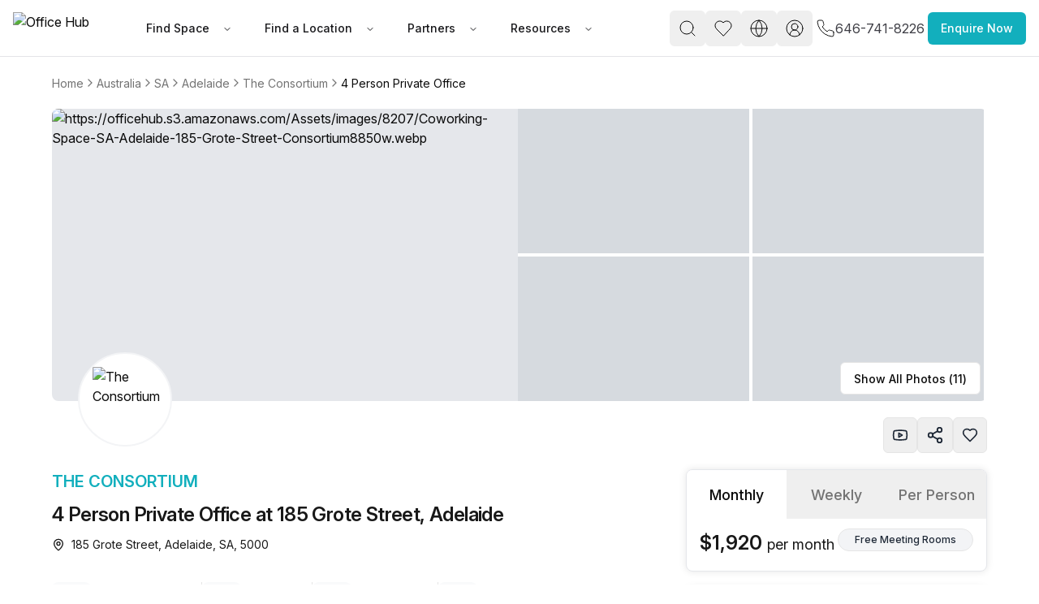

--- FILE ---
content_type: text/html
request_url: https://www.office-hub.com/au/listings/4-person-private-office-185-grote-street-adelaide-sa-5000-a0t3m00000QA9q5AAD
body_size: 25569
content:
<!DOCTYPE html><html lang="en"><head><script>(function(w,d,t,r,u){var f,n,i;w[u]=w[u]||[],f=function(){var o={ti:"134023344", enableAutoSpaTracking: true};o.q=w[u],w[u]=new UET(o),w[u].push("pageLoad")},n=d.createElement(t),n.src=r,n.async=1,n.onload=n.onreadystatechange=function(){var s=this.readyState;s&&s!=="loaded"&&s!=="complete"||(f(),n.onload=n.onreadystatechange=null)},i=d.getElementsByTagName(t)[0],i.parentNode.insertBefore(n,i)})(window,document,"script","//bat.bing.com/bat.js","uetq");</script><script>
                  window.uetq = window.uetq || [];
                  try {
                    var cookieConsent = localStorage.getItem('cookieConsent');
                    if (cookieConsent) {
                      var consent = JSON.parse(cookieConsent);
                      if (consent.preferences && consent.preferences.advertising === true) {
                        window.uetq.push('consent', 'default', {
                          'ad_storage': 'denied'
                        });
                        window.uetq.push('consent', 'update', {
                          'ad_storage': 'granted'
                        });
                      } else {
                        window.uetq.push('consent', 'default', {
                          'ad_storage': 'denied'
                        });
                      }
                    } else {
                      window.uetq.push('consent', 'default', {
                        'ad_storage': 'denied'
                      });
                    }
                  } catch (e) {
                    window.uetq.push('consent', 'default', {
                      'ad_storage': 'denied'
                    });
                  }
                </script><meta charSet="utf-8"/><meta name="viewport" content="width=device-width, initial-scale=1, maximum-scale=5, viewport-fit=cover"/><script async="" src="https://www.googletagmanager.com/gtag/js?id=AW-966252633"></script><script>
                  window.dataLayer = window.dataLayer || [];
                  function gtag(){dataLayer.push(arguments);}
                  gtag('js', new Date());
                  gtag('config', 'AW-966252633');
                </script><script>
       // Set screen width and component preference
      (function() {
   
        // Suppress all console logs and errors in production
        // console.log('window.location.hostname', window.location.hostname)
        if (window.location.hostname !== 'localhost' && window.location.hostname !== '127.0.0.1') {
          console.log = function() {};
          console.error = function() {};
          console.warn = function() {};
          console.info = function() {};
          console.debug = function() {};
          window.onerror = function() { return true; }; // Prevents error alerts
        }
      })();
    </script><link rel="preconnect" href="https://fonts.googleapis.com"/><link rel="preconnect" href="https://fonts.gstatic.com" crossorigin="anonymous"/><link rel="preload" as="style" href="https://fonts.googleapis.com/css2?family=Inter:ital,opsz,wght@0,14..32,100..900;1,14..32,100..900&amp;display=swap"/><link rel="stylesheet" href="https://fonts.googleapis.com/css2?family=Inter:ital,opsz,wght@0,14..32,100..900;1,14..32,100..900&amp;display=swap"/><script>(function(w,d,s,l,i){w[l]=w[l]||[];w[l].push({'gtm.start':
new Date().getTime(),event:'gtm.js'});var f=d.getElementsByTagName(s)[0],
j=d.createElement(s),dl=l!='dataLayer'?'&l='+l:'';j.async=true;j.src=
'https://www.googletagmanager.com/gtm.js?id='+i+dl;f.parentNode.insertBefore(j,f);
})(window,document,'script','dataLayer','GTM-PTHJV3S')</script><script defer="" type="text/javascript">piAId = "549422"; piCId = "20879";</script><script defer="" type="text/javascript" src="https://pi.pardot.com/pd.js"></script><link rel="canonical" href="https://www.office-hub.com/au/listings/4-person-private-office-185-grote-street-adelaide-sa-5000-a0t3m00000QA9q5AAD"/><title>4 Person Private Office at 185 Grote Street, Adelaide | Office Hub</title><meta name="description" content="Affordable Private Office for up to 4 people on Grote Street, Adelaide - Just $3000/month. Premium amenities, prime location, unbeatable value. Secure your space today!"/><meta property="og:type" content="website"/><meta property="og:title" content="4 Person Private Office at 185 Grote Street, Adelaide | Office Hub"/><meta property="og:description" content="Affordable Private Office for up to 4 people on Grote Street, Adelaide - Just $3000/month. Premium amenities, prime location, unbeatable value. Secure your space today!"/><meta property="og:image" content="https://officehub.s3.amazonaws.com/Assets/images/8207/Coworking-Space-SA-Adelaide-185-Grote-Street-Consortium8850w.webp"/><meta property="og:image:alt" content="4 Person Private Office at 185 Grote Street, Adelaide | Office Hub"/><meta property="og:url" content="https://www.office-hub.com/au/listings/4-person-private-office-185-grote-street-adelaide-sa-5000-a0t3m00000QA9q5AAD"/><meta property="og:site_name" content="Office Hub"/><meta name="twitter:card" content="summary_large_image"/><meta name="twitter:site" content="@officehubtweet"/><meta name="twitter:title" content="4 Person Private Office at 185 Grote Street, Adelaide | Office Hub"/><meta name="twitter:url" content="https://www.office-hub.com/au/listings/4-person-private-office-185-grote-street-adelaide-sa-5000-a0t3m00000QA9q5AAD"/><meta name="twitter:description" content="Affordable Private Office for up to 4 people on Grote Street, Adelaide - Just $3000/month. Premium amenities, prime location, unbeatable value. Secure your space today!"/><meta name="twitter:creator" content="@officehubtweet"/><meta name="twitter:image" content="https://officehub.s3.amazonaws.com/Assets/images/8207/Coworking-Space-SA-Adelaide-185-Grote-Street-Consortium8850w.webp"/><meta name="twitter:image:src" content="https://officehub.s3.amazonaws.com/Assets/images/8207/Coworking-Space-SA-Adelaide-185-Grote-Street-Consortium8850w.webp"/><script type="application/ld+json">{"@context":"https://schema.org","@type":"LocalBusiness","name":"Office Hub","description":"Affordable Private Office for up to 4 people on Grote Street, Adelaide - Just $3000/month. Premium amenities, prime location, unbeatable value. Secure your space today!","url":"https://www.office-hub.com/au","image":"https://officehub.s3.amazonaws.com/Assets/images/8207/Coworking-Space-SA-Adelaide-185-Grote-Street-Consortium8850w.webp","telephone":"1300 770 200","address":{"@type":"PostalAddress","streetAddress":"Level 13, Suite 1301/109 Pitt St","addressLocality":"Sydney","addressRegion":"NSW","addressCountry":"au","postalCode":"2000"},"sameAs":["https://www.facebook.com/officehubworkspaces","https://twitter.com/officehubtweet","https://www.pinterest.com/officehubaus","https://www.linkedin.com/company/office-hub-pty-ltd","https://www.youtube.com/channel/UCt4FPeBFmHtejAWDVk0J-4A"]}</script><script type="application/ld+json">{"@context":"https://schema.org","@type":"RealEstateListing","name":"4 Person Private Office at 185 Grote Street, Adelaide | Office Hub","description":"Affordable Private Office for up to 4 people on Grote Street, Adelaide - Just $3000/month. Premium amenities, prime location, unbeatable value. Secure your space today!","url":"https://www.office-hub.com/au","telephone":"1300 770 200","image":"https://officehub.s3.amazonaws.com/Assets/images/8207/Coworking-Space-SA-Adelaide-185-Grote-Street-Consortium8850w.webp","address":{"@type":"PostalAddress","addressCountry":"au","addressLocality":"Adelaide","addressRegion":"SA","streetAddress":"185 Grote Street, Adelaide","postalCode":"5000"},"additionalType":"Serviced Office (Classic)","spatialCoverage":{"@type":"Place","address":{"@type":"PostalAddress","addressCountry":"Australia","addressLocality":"Adelaide","addressRegion":"SA","streetAddress":"185 Grote Street, Adelaide","postalCode":"5000"},"geo":{"@type":"GeoCoordinates","latitude":-34.929378,"longitude":138.592134}},"provider":{"@type":"Organization","contactPoint":[{"@type":"ContactPoint","name":"Rick Kamikura","telephone":"1300 770 200","contactType":"Account Manager"},{"@type":"ContactPoint","name":"Miles Anderson","telephone":"1300 770 200","contactType":"Account Manager"}]},"additionalProperty":[{"@type":"PropertyValue","name":"24/7 Access","value":"true"},{"@type":"PropertyValue","name":"Internet Access","value":"true"},{"@type":"PropertyValue","name":"Internet Speed","value":"true"},{"@type":"PropertyValue","name":"Mail Handling","value":"true"},{"@type":"PropertyValue","name":"Meeting Rooms","value":"true"},{"@type":"PropertyValue","name":"Office Cleaning Included","value":"true"},{"@type":"PropertyValue","name":"Building Outgoings","value":"true"},{"@type":"PropertyValue","name":"Outdoor Public Space","value":"true"},{"@type":"PropertyValue","name":"Pet Friendly","value":"true"},{"@type":"PropertyValue","name":"Printing Facilities","value":"true"},{"@type":"PropertyValue","name":"Telephone Answering","value":"true"},{"@type":"PropertyValue","name":"Collaborative Public Space","value":"true"},{"@type":"PropertyValue","name":"Receptionist Available","value":"true"},{"@type":"PropertyValue","name":"Signage Options","value":"true"},{"@type":"PropertyValue","name":"Furnished","value":"true"},{"@type":"PropertyValue","name":"Shared Kitchen","value":"true"},{"@type":"PropertyValue","name":"Unlimited Electricity Usage","value":"true"},{"@type":"PropertyValue","name":"Storage Available","value":"true"},{"@type":"PropertyValue","name":"Water/Sink in Room","value":"true"},{"@type":"PropertyValue","name":"Administration Support","value":"true"},{"@type":"PropertyValue","name":"Air Conditioning","value":"true"},{"@type":"PropertyValue","name":"After Hour Security","value":"true"},{"@type":"PropertyValue","name":"Bike Storage Available","value":"true"},{"@type":"PropertyValue","name":"Ground Floor Concierge","value":"true"},{"@type":"PropertyValue","name":"Disabled Access","value":"true"},{"@type":"PropertyValue","name":"High Speed Lift","value":"true"},{"@type":"PropertyValue","name":"Car Parking In Building","value":"true"},{"@type":"PropertyValue","name":"Cafe/Retail in Building","value":"true"},{"@type":"PropertyValue","name":"Shower Facility Included","value":"true"}],"offers":[{"@type":"LocationFeatureSpecification","name":"Adelaide","additionalType":"train","description":"18 mins"},{"@type":"LocationFeatureSpecification","name":"Mile End","additionalType":"train","description":"22 mins"},{"@type":"LocationFeatureSpecification","name":"Stop X1 Grote St - South side","additionalType":"bus","description":"1 min"},{"@type":"LocationFeatureSpecification","name":"Stop B2 Grote St - North side","additionalType":"bus","description":"1 min"},{"@type":"LocationFeatureSpecification","name":"Adelaide Airport (ADL)","additionalType":"airport","description":"5.6 km"},{"@type":"LocationFeatureSpecification","name":"Lotus Lounge","additionalType":"bar","description":"4 mins"},{"@type":"LocationFeatureSpecification","name":"Benjamin on Franklin Hotel","additionalType":"bar","description":"5 mins"},{"@type":"LocationFeatureSpecification","name":"POTTY MOUTH","additionalType":"cafe","description":"1 min"},{"@type":"LocationFeatureSpecification","name":"Pressed Tin Cafe","additionalType":"cafe","description":"1 mins"},{"@type":"LocationFeatureSpecification","name":"Taxi rank - Morphett St","additionalType":"taxi","description":"11 mins"},{"@type":"LocationFeatureSpecification","name":"one° degree studio","additionalType":"gym","description":"1 min"}],"associatedMedia":{"@type":"ImageObject","url":"https://officehub.s3.amazonaws.com/Assets/images/8207/Coworking-Space-SA-Adelaide-185-Grote-Street-Consortium8850w.webp"},"identifier":[{"@type":"PropertyValue","name":"Capacity","value":"Up to 4 people"}]}</script><script type="application/ld+json">{"@context":"https://schema.org","@type":"VideoObject","name":"4 Person Private Office at 185 Grote Street, Adelaide | Office Hub","description":"Affordable Private Office for up to 4 people on Grote Street, Adelaide - Just $3000/month. Premium amenities, prime location, unbeatable value. Secure your space today!","thumbnailUrl":"https://ik.imagekit.io/officehub/tr:w-1200,h-628,c-maintain_ratio,f-auto/https://officehub.s3.amazonaws.com/Assets/images/8207/Coworking-Space-SA-Adelaide-185-Grote-Street-Consortium8850w.webp","uploadDate":"2025-11-28T10:00:00.000Z","contentUrl":"https://youtu.be/ANrGSvrdP4Y","embedUrl":"https://youtu.be/ANrGSvrdP4Y"}</script><link rel="stylesheet" href="/assets/css/animate-BaVkx4tQ.css"/><link rel="stylesheet" href="/assets/css/root-BGu_fc-q.css"/><link rel="stylesheet" href="/assets/css/UniqueVisitorModal-Bbgo5x5y.css"/><link rel="dns-prefetch" href="//fonts.googleapis.com"/><link rel="dns-prefetch" href="//fonts.gstatic.com"/><link rel="dns-prefetch" href="//www.googletagmanager.com"/><link rel="dns-prefetch" href="//www.google-analytics.com"/><link rel="dns-prefetch" href="//ik.imagekit.io"/><link rel="preconnect" href="https://fonts.googleapis.com"/><link rel="preconnect" href="https://fonts.gstatic.com" crossorigin="anonymous"/><link rel="preconnect" href="https://ik.imagekit.io" crossorigin="anonymous"/><link rel="preload" href="https://d3ec9r8yaget8k.cloudfront.net/site/assets/office-hub.avif" as="image" fetchPriority="high"/><link rel="preload" as="style" href="https://fonts.googleapis.com/css2?family=Inter:ital,opsz,wght@0,14..32,100..900;1,14..32,100..900&amp;display=swap"/><link rel="stylesheet" href="https://fonts.googleapis.com/css2?family=Inter:ital,opsz,wght@0,14..32,100..900;1,14..32,100..900&amp;display=swap"/></head><body class="min-h-screen bg-background"><div data-rht-toaster="" style="position:fixed;z-index:9999;top:16px;left:16px;right:16px;bottom:16px;pointer-events:none"></div><noscript><iframe src="https://www.googletagmanager.com/ns.html?id=GTM-PTHJV3S" height="0" width="0" style="display:none;visibility:hidden"></iframe></noscript><div class="sticky top-0 z-20"><nav class="flex h-[70px] items-center justify-center px-[1rem] py-[0.5rem] bg-white border-b border-zinc-200"><div class="relative mx-auto space-y-2 md:space-y-4 lg:space-y-5 max-w-[1920px] px-0 md:px-16 flex w-full lg:p-0 lg:m-0 items-center justify-between"><div class="flex items-center justify-between gap-12"><div class="flex items-center gap-5"><a data-spinner="true" aria-label="Office Hub Home" data-discover="true" href="/au"><img src="https://d3ec9r8yaget8k.cloudfront.net/site/assets/office-hub.avif" alt="Office Hub" title="Office Hub" width="175" height="50" class="w-[140px] h-[40px] object-contain"/></a></div><div class="nav-base:flex hidden"><nav aria-label="Main" data-orientation="horizontal" dir="ltr" class="relative z-10 flex max-w-max flex-1 items-center justify-center"><div style="position:relative"><ul data-orientation="horizontal" class="group flex-1 list-none items-center justify-center space-x-1 flex gap-1" dir="ltr"><li><button id="radix-:R2ae5:-trigger-Find Space" data-state="closed" aria-expanded="false" aria-controls="radix-:R2ae5:-content-Find Space" class="group inline-flex h-10 w-max items-center justify-center rounded-md bg-background font-medium transition-colors hover:bg-accent hover:text-accent-foreground focus:bg-accent focus:text-accent-foreground focus:outline-none disabled:pointer-events-none disabled:opacity-50 data-[active]:bg-accent/50 data-[state=open]:bg-accent/50 group text-sm px-3 py-2 text-zinc-900" data-spinner="true" data-radix-collection-item=""><a class="px-3 py-2" data-spinner="true" data-discover="true" href="/au/different-office-types">Find Space</a> <svg xmlns="http://www.w3.org/2000/svg" width="24" height="24" viewBox="0 0 24 24" fill="none" stroke="currentColor" stroke-width="2" stroke-linecap="round" stroke-linejoin="round" class="lucide lucide-chevron-down relative top-[1px] ml-1 h-3 w-3 transition duration-200 group-data-[state=open]:rotate-180" aria-hidden="true"><path d="m6 9 6 6 6-6"></path></svg></button></li><li><button id="radix-:R2ae5:-trigger-Find a Location" data-state="closed" aria-expanded="false" aria-controls="radix-:R2ae5:-content-Find a Location" class="group inline-flex h-10 w-max items-center justify-center rounded-md bg-background font-medium transition-colors hover:bg-accent hover:text-accent-foreground focus:bg-accent focus:text-accent-foreground focus:outline-none disabled:pointer-events-none disabled:opacity-50 data-[active]:bg-accent/50 data-[state=open]:bg-accent/50 group text-sm px-3 py-2 text-zinc-900" data-spinner="true" data-radix-collection-item=""><a class="px-3 py-2" data-spinner="true" data-discover="true" href="/au/search">Find a Location</a> <svg xmlns="http://www.w3.org/2000/svg" width="24" height="24" viewBox="0 0 24 24" fill="none" stroke="currentColor" stroke-width="2" stroke-linecap="round" stroke-linejoin="round" class="lucide lucide-chevron-down relative top-[1px] ml-1 h-3 w-3 transition duration-200 group-data-[state=open]:rotate-180" aria-hidden="true"><path d="m6 9 6 6 6-6"></path></svg></button></li><li><button id="radix-:R2ae5:-trigger-Partners" data-state="closed" aria-expanded="false" aria-controls="radix-:R2ae5:-content-Partners" class="group inline-flex h-10 w-max items-center justify-center rounded-md bg-background font-medium transition-colors hover:bg-accent hover:text-accent-foreground focus:bg-accent focus:text-accent-foreground focus:outline-none disabled:pointer-events-none disabled:opacity-50 data-[active]:bg-accent/50 data-[state=open]:bg-accent/50 group text-sm px-3 py-2 text-zinc-900" data-spinner="true" data-radix-collection-item=""><a class="px-3 py-2" data-spinner="true" data-discover="true" href="/au/workspaces">Partners</a> <svg xmlns="http://www.w3.org/2000/svg" width="24" height="24" viewBox="0 0 24 24" fill="none" stroke="currentColor" stroke-width="2" stroke-linecap="round" stroke-linejoin="round" class="lucide lucide-chevron-down relative top-[1px] ml-1 h-3 w-3 transition duration-200 group-data-[state=open]:rotate-180" aria-hidden="true"><path d="m6 9 6 6 6-6"></path></svg></button></li><li><button id="radix-:R2ae5:-trigger-Resources" data-state="closed" aria-expanded="false" aria-controls="radix-:R2ae5:-content-Resources" class="group inline-flex h-10 w-max items-center justify-center rounded-md bg-background font-medium transition-colors hover:bg-accent hover:text-accent-foreground focus:bg-accent focus:text-accent-foreground focus:outline-none disabled:pointer-events-none disabled:opacity-50 data-[active]:bg-accent/50 data-[state=open]:bg-accent/50 group text-sm px-3 py-2 text-zinc-900" data-spinner="true" data-radix-collection-item=""><a class="px-3 py-2" data-spinner="true" data-discover="true" href="/au/news">Resources</a> <svg xmlns="http://www.w3.org/2000/svg" width="24" height="24" viewBox="0 0 24 24" fill="none" stroke="currentColor" stroke-width="2" stroke-linecap="round" stroke-linejoin="round" class="lucide lucide-chevron-down relative top-[1px] ml-1 h-3 w-3 transition duration-200 group-data-[state=open]:rotate-180" aria-hidden="true"><path d="m6 9 6 6 6-6"></path></svg></button></li></ul></div><div class="absolute left-0 top-full flex justify-center"></div></nav></div></div><div class="flex items-center justify-center gap-2 md:gap-4 pb-5"><div class="flex items-center gap-2 md:gap-4"><div class="hidden nav-base:flex"><button class="inline-flex items-center justify-center gap-2 whitespace-nowrap rounded-md text-sm font-medium ring-offset-background transition-colors focus-visible:outline-none focus-visible:ring-ring disabled:pointer-events-none disabled:opacity-50 [&amp;_svg]:pointer-events-none [&amp;_svg]:shrink-0 hover:bg-accent hover:text-accent-foreground h-11 min-h-[44px] min-w-[44px] w-8 px-2 [&amp;_svg]:size-6 focus-visible:ring-0 focus-visible:ring-offset-0" name="open search" aria-label="open search" type="button" id="radix-:R5ie5:" aria-haspopup="menu" aria-expanded="false" data-state="closed"><svg xmlns="http://www.w3.org/2000/svg" width="24" height="24" viewBox="0 0 24 24" fill="none" stroke="currentColor" stroke-width="1" stroke-linecap="round" stroke-linejoin="round" class="lucide lucide-search" aria-hidden="true"><circle cx="11" cy="11" r="8"></circle><path d="m21 21-4.3-4.3"></path></svg></button></div><a class="hidden nav-base:flex" data-discover="true" href="/au/favorites" target="_blank"><button class="inline-flex items-center justify-center gap-2 whitespace-nowrap rounded-md text-sm font-medium ring-offset-background transition-colors focus-visible:outline-none focus-visible:ring-ring disabled:pointer-events-none disabled:opacity-50 [&amp;_svg]:pointer-events-none [&amp;_svg]:shrink-0 hover:bg-accent hover:text-accent-foreground h-11 min-h-[44px] min-w-[44px] w-8 px-2 [&amp;_svg]:size-6 focus-visible:ring-0 focus-visible:ring-offset-0" name="Favorites" aria-label="Favorites"><svg xmlns="http://www.w3.org/2000/svg" width="24" height="24" viewBox="0 0 24 24" fill="none" stroke="black" stroke-width="1" stroke-linecap="round" stroke-linejoin="round" class="lucide lucide-heart" aria-hidden="true"><path d="M19 14c1.49-1.46 3-3.21 3-5.5A5.5 5.5 0 0 0 16.5 3c-1.76 0-3 .5-4.5 2-1.5-1.5-2.74-2-4.5-2A5.5 5.5 0 0 0 2 8.5c0 2.3 1.5 4.05 3 5.5l7 7Z"></path></svg></button></a><div class="hidden nav-base:flex gap-4"><button class="inline-flex items-center justify-center gap-2 whitespace-nowrap rounded-md text-sm font-medium ring-offset-background transition-colors focus-visible:outline-none focus-visible:ring-ring disabled:pointer-events-none disabled:opacity-50 [&amp;_svg]:pointer-events-none [&amp;_svg]:shrink-0 hover:bg-accent hover:text-accent-foreground h-11 min-h-[44px] min-w-[44px] w-8 px-2 [&amp;_svg]:size-6 focus-visible:ring-0 focus-visible:ring-offset-0" name="Settings" aria-label="Settings" type="button" id="radix-:R1die5:" aria-haspopup="menu" aria-expanded="false" data-state="closed"><svg xmlns="http://www.w3.org/2000/svg" width="24" height="24" viewBox="0 0 24 24" fill="none" stroke="currentColor" stroke-width="1" stroke-linecap="round" stroke-linejoin="round" class="lucide lucide-globe" aria-hidden="true"><circle cx="12" cy="12" r="10"></circle><path d="M12 2a14.5 14.5 0 0 0 0 20 14.5 14.5 0 0 0 0-20"></path><path d="M2 12h20"></path></svg></button><button class="inline-flex items-center justify-center gap-2 whitespace-nowrap rounded-md text-sm font-medium ring-offset-background transition-colors focus-visible:outline-none focus-visible:ring-ring disabled:pointer-events-none disabled:opacity-50 [&amp;_svg]:pointer-events-none [&amp;_svg]:shrink-0 hover:bg-accent hover:text-accent-foreground h-11 min-h-[44px] min-w-[44px] w-8 px-2 [&amp;_svg]:size-6 focus-visible:ring-0 focus-visible:ring-offset-0" name="user sign in" aria-label="user sign in" type="button" id="radix-:R2die5:" aria-haspopup="menu" aria-expanded="false" data-state="closed"><svg xmlns="http://www.w3.org/2000/svg" width="24" height="24" viewBox="0 0 24 24" fill="none" stroke="currentColor" stroke-width="1" stroke-linecap="round" stroke-linejoin="round" class="lucide lucide-circle-user-round" aria-hidden="true"><path d="M18 20a6 6 0 0 0-12 0"></path><circle cx="12" cy="10" r="4"></circle><circle cx="12" cy="12" r="10"></circle></svg></button></div><a class="flex items-center gap-2 p-1" href="tel:646-741-8226"><span class="text-xs text-oh-black"><svg xmlns="http://www.w3.org/2000/svg" width="24" height="24" viewBox="0 0 24 24" fill="none" stroke="currentColor" stroke-width="1" stroke-linecap="round" stroke-linejoin="round" class="lucide lucide-phone text-oh-black"><path d="M22 16.92v3a2 2 0 0 1-2.18 2 19.79 19.79 0 0 1-8.63-3.07 19.5 19.5 0 0 1-6-6 19.79 19.79 0 0 1-3.07-8.67A2 2 0 0 1 4.11 2h3a2 2 0 0 1 2 1.72 12.84 12.84 0 0 0 .7 2.81 2 2 0 0 1-.45 2.11L8.09 9.91a16 16 0 0 0 6 6l1.27-1.27a2 2 0 0 1 2.11-.45 12.84 12.84 0 0 0 2.81.7A2 2 0 0 1 22 16.92z"></path></svg></span><span class="text-base text-oh-black nav-base:text-zinc-700">646-741-8226</span></a><div class="nav-base:hidden"><button class="inline-flex items-center justify-center gap-2 whitespace-nowrap rounded-md text-sm font-medium ring-offset-background transition-colors focus-visible:outline-none focus-visible:ring-ring disabled:pointer-events-none disabled:opacity-50 [&amp;_svg]:pointer-events-none [&amp;_svg]:shrink-0 hover:bg-accent hover:text-accent-foreground h-11 min-h-[44px] min-w-[44px] w-10 px-2 [&amp;_svg]:size-8 focus-visible:ring-0 focus-visible:ring-offset-0" name="Menu" aria-label="Menu" type="button" aria-haspopup="dialog" aria-expanded="false" aria-controls="radix-:Rlie5:" data-state="closed"><svg xmlns="http://www.w3.org/2000/svg" width="30" height="30" viewBox="0 0 24 24" fill="none" stroke="currentColor" stroke-width="2" stroke-linecap="round" stroke-linejoin="round" class="lucide lucide-menu" aria-hidden="true"><line x1="4" x2="20" y1="12" y2="12"></line><line x1="4" x2="20" y1="6" y2="6"></line><line x1="4" x2="20" y1="18" y2="18"></line></svg></button></div></div><button class="items-center justify-center gap-2 whitespace-nowrap rounded-md text-sm font-medium ring-offset-background transition-colors focus-visible:outline-none focus-visible:ring-2 focus-visible:ring-ring focus-visible:ring-offset-2 disabled:pointer-events-none disabled:opacity-50 [&amp;_svg]:pointer-events-none [&amp;_svg]:size-4 [&amp;_svg]:shrink-0 h-10 px-4 py-2 bg-oh-primary hover:bg-oh-dark-primary text-white hidden md:block" type="button" aria-haspopup="dialog" aria-expanded="false" aria-controls="radix-:R2ie5:" data-state="closed">Enquire Now</button></div></div></nav></div><div><div class="relative w-full mx-auto space-y-2 md:space-y-4 lg:space-y-5 max-w-[1600px] px-0 md:px-16 lg:px-15"><div class="pt-5"><nav aria-label="breadcrumb" class="max-w-full overflow-x-auto scrollbar-hide"><ol class="flex-wrap items-center gap-1.5 break-words sm:gap-2.5 flex min-w-max whitespace-nowrap text-lg text-muted-foreground"><li class="inline-flex items-center gap-1.5 flex-shrink-0 text-sm"><a class="transition-colors hover:text-foreground" data-spinner="true" href="/au">Home</a></li><li role="presentation" aria-hidden="true" class="[&amp;&gt;svg]:w-4 [&amp;&gt;svg]:h-6 text-muted-foreground flex-shrink-0"><svg xmlns="http://www.w3.org/2000/svg" width="24" height="24" viewBox="0 0 24 24" fill="none" stroke="currentColor" stroke-width="2" stroke-linecap="round" stroke-linejoin="round" class="lucide lucide-chevron-right"><path d="m9 18 6-6-6-6"></path></svg></li><li class="inline-flex items-center gap-1.5 flex-shrink-0 text-sm"><a class="transition-colors hover:text-foreground" data-spinner="true" href="/au/search">Australia</a></li><li role="presentation" aria-hidden="true" class="[&amp;&gt;svg]:w-4 [&amp;&gt;svg]:h-6 text-muted-foreground flex-shrink-0"><svg xmlns="http://www.w3.org/2000/svg" width="24" height="24" viewBox="0 0 24 24" fill="none" stroke="currentColor" stroke-width="2" stroke-linecap="round" stroke-linejoin="round" class="lucide lucide-chevron-right"><path d="m9 18 6-6-6-6"></path></svg></li><li class="inline-flex items-center gap-1.5 flex-shrink-0 text-sm"><a class="transition-colors hover:text-foreground" data-spinner="true" href="/au/search/sa">SA</a></li><li role="presentation" aria-hidden="true" class="[&amp;&gt;svg]:w-4 [&amp;&gt;svg]:h-6 text-muted-foreground flex-shrink-0"><svg xmlns="http://www.w3.org/2000/svg" width="24" height="24" viewBox="0 0 24 24" fill="none" stroke="currentColor" stroke-width="2" stroke-linecap="round" stroke-linejoin="round" class="lucide lucide-chevron-right"><path d="m9 18 6-6-6-6"></path></svg></li><li class="inline-flex items-center gap-1.5 flex-shrink-0 text-sm"><a class="transition-colors hover:text-foreground" data-spinner="true" href="/au/search/sa/adelaide">Adelaide</a></li><li role="presentation" aria-hidden="true" class="[&amp;&gt;svg]:w-4 [&amp;&gt;svg]:h-6 text-muted-foreground flex-shrink-0"><svg xmlns="http://www.w3.org/2000/svg" width="24" height="24" viewBox="0 0 24 24" fill="none" stroke="currentColor" stroke-width="2" stroke-linecap="round" stroke-linejoin="round" class="lucide lucide-chevron-right"><path d="m9 18 6-6-6-6"></path></svg></li><li class="inline-flex items-center gap-1.5 flex-shrink-0 text-sm"><a class="transition-colors hover:text-foreground" data-spinner="true" href="/au/buildings/the-consortium-adelaide-sa-a363m000001bFGAAA2">The Consortium</a></li><li role="presentation" aria-hidden="true" class="[&amp;&gt;svg]:w-4 [&amp;&gt;svg]:h-6 text-muted-foreground flex-shrink-0"><svg xmlns="http://www.w3.org/2000/svg" width="24" height="24" viewBox="0 0 24 24" fill="none" stroke="currentColor" stroke-width="2" stroke-linecap="round" stroke-linejoin="round" class="lucide lucide-chevron-right"><path d="m9 18 6-6-6-6"></path></svg></li><li class="inline-flex items-center gap-1.5 flex-shrink-0 text-sm"><span role="link" aria-disabled="true" aria-current="page" class="font-normal text-foreground">4 Person Private Office</span></li></ol></nav></div><div class="relative" aria-label="gallery-trigger" role="button" type="button" aria-haspopup="dialog" aria-expanded="false" aria-controls="radix-:R8im5:" data-state="closed"><div class="overflow-hidden rounded-lg h-[360px]"><div class="flex h-full gap-1"><div class="w-[calc(50%-2px)] h-full"><div class="relative h-full cursor-pointer overflow-hidden bg-gray-200"><img src="https://ik.imagekit.io/officehub/tr:w-1600,h-720,fo-auto,f-avif/https://officehub.s3.amazonaws.com/Assets/images/8207/Coworking-Space-SA-Adelaide-185-Grote-Street-Consortium8850w.webp" srcSet="
                        https://ik.imagekit.io/officehub/tr:w-1200,h-540,fo-auto,f-avif/https://officehub.s3.amazonaws.com/Assets/images/8207/Coworking-Space-SA-Adelaide-185-Grote-Street-Consortium8850w.webp 1200w,
                        https://ik.imagekit.io/officehub/tr:w-1600,h-720,fo-auto,f-avif/https://officehub.s3.amazonaws.com/Assets/images/8207/Coworking-Space-SA-Adelaide-185-Grote-Street-Consortium8850w.webp 1600w,
                        https://ik.imagekit.io/officehub/tr:w-2000,h-900,fo-auto,f-avif/https://officehub.s3.amazonaws.com/Assets/images/8207/Coworking-Space-SA-Adelaide-185-Grote-Street-Consortium8850w.webp 2000w
                      " sizes="(max-width: 768px) 50vw, 1200px" alt="https://officehub.s3.amazonaws.com/Assets/images/8207/Coworking-Space-SA-Adelaide-185-Grote-Street-Consortium8850w.webp" width="1600" height="720" loading="eager" decoding="sync" fetchPriority="high" class="object-cover w-full h-full" style="content-visibility:auto"/></div></div><div class="w-[calc(50%-2px)] h-full"><div class="grid grid-cols-1 grid-rows-2 md:grid-cols-2 md:grid-rows-2 gap-1 h-full"><div class="relative cursor-pointer overflow-hidden h-full"><div class="relative object-cover w-full h-full bg-gray-300 animate-pulse" style="width:350px;height:180px;position:relative"><img alt="https://officehub.s3.amazonaws.com/Assets/images/8207/Coworking-Space-SA-Adelaide-185-Grote-Street-3600881688129778141665432425881954435110257n.jpg" class="opacity-0 object-cover w-full h-full transition-opacity duration-300" fetchpriority="high" width="350" height="180" title="https://officehub.s3.amazonaws.com/Assets/images/8207/Coworking-Space-SA-Adelaide-185-Grote-Street-3600881688129778141665432425881954435110257n.jpg"/></div></div><div class="relative cursor-pointer overflow-hidden h-full"><div class="relative object-cover w-full h-full bg-gray-300 animate-pulse" style="width:350px;height:180px;position:relative"><img alt="https://officehub.s3.amazonaws.com/Assets/images/8207/Coworking-Space-SA-Adelaide-185-Grote-Street-2387C3CD-2F3E-414F-B0DF-F8B5D33B098F.webp" class="opacity-0 object-cover w-full h-full transition-opacity duration-300" fetchpriority="auto" width="350" height="180" title="https://officehub.s3.amazonaws.com/Assets/images/8207/Coworking-Space-SA-Adelaide-185-Grote-Street-2387C3CD-2F3E-414F-B0DF-F8B5D33B098F.webp"/></div></div><div class="relative cursor-pointer overflow-hidden h-full hidden md:block"><div class="relative object-cover w-full h-full bg-gray-300 animate-pulse" style="width:350px;height:180px;position:relative"><img alt="https://officehub.s3.amazonaws.com/Assets/images/8207/Coworking-Space-SA-Adelaide-185-Grote-Street-E13E60CB-4BD4-4E1E-B783-D80250C10BD8.webp" class="opacity-0 object-cover w-full h-full transition-opacity duration-300" fetchpriority="auto" width="350" height="180" title="https://officehub.s3.amazonaws.com/Assets/images/8207/Coworking-Space-SA-Adelaide-185-Grote-Street-E13E60CB-4BD4-4E1E-B783-D80250C10BD8.webp"/></div></div><div class="relative cursor-pointer overflow-hidden h-full hidden md:block"><div class="relative object-cover w-full h-full bg-gray-300 animate-pulse" style="width:350px;height:180px;position:relative"><img alt="https://officehub.s3.amazonaws.com/Assets/images/8207/Coworking-Space-SA-Adelaide-185-Grote-Street-A2C8B81B-087C-42DB-B4C1-F101C105F7F6.webp" class="opacity-0 object-cover w-full h-full transition-opacity duration-300" fetchpriority="auto" width="350" height="180" title="https://officehub.s3.amazonaws.com/Assets/images/8207/Coworking-Space-SA-Adelaide-185-Grote-Street-A2C8B81B-087C-42DB-B4C1-F101C105F7F6.webp"/></div></div></div></div></div></div><div class="absolute z-[1] bottom-[12px] right-[0rem] sm:bottom-[8px] sm:right-[8px]"><button class="inline-flex items-center justify-center rounded-md text-xs lg:text-sm font-medium ring-offset-background transition-colors focus-visible:outline-none focus-visible:ring-2 focus-visible:ring-ring focus-visible:ring-offset-2 disabled:pointer-events-none disabled:opacity-50 border border-input bg-background hover:bg-accent hover:text-accent-foreground h-10  px-2 py-1 lg:px-4 lg:py-2">Show All Photos (<!-- -->11<!-- -->)</button></div></div><div class="px-4 sm:px-6 md:px-0 grid grid-cols-1 xl:grid-cols-6 gap-5 mb-3"><div class="xl:col-span-4"><div><!--$--><div class="relative"><div class="flex flex-col md:flex-row items-start"><a rel="noopener noreferrer" aria-label="View The Consortium details" data-discover="true" href="/au/workspaces/the-consortium-0013m00002ZB45oAAD" target="_blank"><div class="absolute -top-20 md:-top-20 left-0 md:left-8"><div class="flex items-center justify-center bg-white w-14 h-14 md:w-[116px] md:h-[116px] p-1 md:p-4 rounded-full border-2 border-gray-100 overflow-hidden"><img src="https://ik.imagekit.io/officehub/tr:w-440,f-avif/https://officehub.s3.amazonaws.com/Site/Logo/19237/consortium-logo%402x.png" alt="The Consortium" loading="lazy" class="object-contain h-full w-full"/></div></div></a><div class="md:hidden absolute right-0 mt-4"><div class="flex items-center gap-2.5"><span class="mr-1"><svg xmlns="http://www.w3.org/2000/svg" width="20" height="20" viewBox="0 0 24 24" fill="none" stroke="currentColor" stroke-width="2" stroke-linecap="round" stroke-linejoin="round" class="lucide lucide-share2 text-gray-800"><circle cx="18" cy="5" r="3"></circle><circle cx="6" cy="12" r="3"></circle><circle cx="18" cy="19" r="3"></circle><line x1="8.59" x2="15.42" y1="13.51" y2="17.49"></line><line x1="15.41" x2="8.59" y1="6.51" y2="10.49"></line></svg></span><span class="cursor-pointer"><svg xmlns="http://www.w3.org/2000/svg" width="20" height="20" viewBox="0 0 24 24" fill="none" stroke="currentColor" stroke-width="2" stroke-linecap="round" stroke-linejoin="round" class="lucide lucide-heart text-gray-800" aria-hidden="true"><path d="M19 14c1.49-1.46 3-3.21 3-5.5A5.5 5.5 0 0 0 16.5 3c-1.76 0-3 .5-4.5 2-1.5-1.5-2.74-2-4.5-2A5.5 5.5 0 0 0 2 8.5c0 2.3 1.5 4.05 3 5.5l7 7Z"></path></svg></span><span><svg xmlns="http://www.w3.org/2000/svg" width="20" height="20" viewBox="0 0 24 24" fill="none" stroke="currentColor" stroke-width="2" stroke-linecap="round" stroke-linejoin="round" class="lucide lucide-ellipsis-vertical text-gray-800"><circle cx="12" cy="12" r="1"></circle><circle cx="12" cy="5" r="1"></circle><circle cx="12" cy="19" r="1"></circle></svg></span></div></div><div class="mt-8 flex flex-col gap-0 md:mt-16"><h1 class="order-2 text-xl md:text-2xl text-oh-black font-semibold tracking-tight leading-7 md:leading-9 mt-2">4 Person Private Office at 185 Grote Street, Adelaide</h1><h2 class="order-1 font-semibold text-oh-primary text:sm md:text-xl uppercase md:font-semibold max-w-[350px] md:max-w-none"><a rel="noopener noreferrer" data-discover="true" href="/au/workspaces/the-consortium-0013m00002ZB45oAAD" target="_blank">The Consortium</a></h2><div class="order-3 flex items-center text-oh-black mt-2"><svg xmlns="http://www.w3.org/2000/svg" width="24" height="24" viewBox="0 0 24 24" fill="none" stroke="currentColor" stroke-width="2" stroke-linecap="round" stroke-linejoin="round" class="lucide lucide-map-pin h-4 w-4 mr-2"><path d="M20 10c0 4.993-5.539 10.193-7.399 11.799a1 1 0 0 1-1.202 0C9.539 20.193 4 14.993 4 10a8 8 0 0 1 16 0"></path><circle cx="12" cy="10" r="3"></circle></svg><h2 class="text-sm">185 Grote Street, Adelaide, SA, 5000</h2></div></div></div></div><!--/$--><div><div class="hidden lg:block"><div class="mt-5"><div class="rounded-lg border text-card-foreground bg-white border-none shadow-none"><div class="py-4"><div class="flex items-start justify-start gap-6"><div class="flex items-center gap-2 md:gap-3 border-border border-r pr-6"><div class="bg-gray-50 p-3 rounded-lg "><svg xmlns="http://www.w3.org/2000/svg" width="24" height="24" viewBox="0 0 24 24" fill="none" stroke="currentColor" stroke-width="2" stroke-linecap="round" stroke-linejoin="round" class="lucide lucide-shapes"><path d="M8.3 10a.7.7 0 0 1-.626-1.079L11.4 3a.7.7 0 0 1 1.198-.043L16.3 8.9a.7.7 0 0 1-.572 1.1Z"></path><rect x="3" y="14" width="7" height="7" rx="1"></rect><circle cx="17.5" cy="17.5" r="3.5"></circle></svg></div><div class="text-left space-y-0 md:space-y-1"><p class="text-gray-500 text-sm hidden md:block">Category</p><p class="font-semibold text-sm">Serviced Office</p></div></div><div class="flex items-center gap-2 md:gap-3 border-border border-r pr-6"><div class="bg-gray-50 p-3 rounded-lg "><svg xmlns="http://www.w3.org/2000/svg" width="24" height="24" viewBox="0 0 24 24" fill="none" stroke="currentColor" stroke-width="2" stroke-linecap="round" stroke-linejoin="round" class="lucide lucide-users"><path d="M16 21v-2a4 4 0 0 0-4-4H6a4 4 0 0 0-4 4v2"></path><circle cx="9" cy="7" r="4"></circle><path d="M22 21v-2a4 4 0 0 0-3-3.87"></path><path d="M16 3.13a4 4 0 0 1 0 7.75"></path></svg></div><div class="text-left space-y-0 md:space-y-1"><p class="text-gray-500 text-sm hidden md:block">Capacity</p><p class="font-semibold text-sm">4 people</p></div></div><div class="flex items-center gap-2 md:gap-3 border-border border-r pr-6"><div class="bg-gray-50 p-3 rounded-lg "><svg xmlns="http://www.w3.org/2000/svg" width="24" height="24" viewBox="0 0 24 24" fill="none" stroke="currentColor" stroke-width="2" stroke-linecap="round" stroke-linejoin="round" class="lucide lucide-lock"><rect width="18" height="11" x="3" y="11" rx="2" ry="2"></rect><path d="M7 11V7a5 5 0 0 1 10 0v4"></path></svg></div><div class="text-left space-y-0 md:space-y-1"><p class="text-gray-500 text-sm hidden md:block">Space Type</p><p class="font-semibold text-sm">Private</p></div></div><div class="flex items-center gap-2 md:gap-3 border-border"><div class="bg-gray-50 p-3 rounded-lg "><svg xmlns="http://www.w3.org/2000/svg" width="24" height="24" viewBox="0 0 24 24" fill="none" stroke="currentColor" stroke-width="2" stroke-linecap="round" stroke-linejoin="round" class="lucide lucide-circle-dollar-sign"><circle cx="12" cy="12" r="10"></circle><path d="M16 8h-6a2 2 0 1 0 0 4h4a2 2 0 1 1 0 4H8"></path><path d="M12 18V6"></path></svg></div><div class="text-left space-y-0 md:space-y-1"><p class="text-gray-500 text-sm hidden md:block">Average Desk Price </p><p class="font-semibold text-sm">$480 per month</p></div></div></div></div></div></div></div><div class="block lg:hidden"><div class="flex items-center gap-4 mt-4 bg-white rounded  text-sm text-gray-800 overflow-x-auto scrollbar-hide"></div></div><div class="mt-6 block xl:hidden"><div class=""><div class="rounded-lg border text-card-foreground bg-white overflow-hidden border-gray-200 shadow-custom"><div dir="ltr" data-orientation="horizontal" class="w-full"><div role="tablist" aria-orientation="horizontal" class="items-center justify-center text-muted-foreground grid h-14 w-full grid-cols-3 rounded-none bg-gray-100 p-0" tabindex="-1" data-orientation="horizontal" style="outline:none"><button type="button" role="tab" aria-selected="true" aria-controls="radix-:R4ssim5:-content-monthly" data-state="active" id="radix-:R4ssim5:-trigger-monthly" class="inline-flex items-center justify-center whitespace-nowrap px-3 py-1.5 font-medium ring-offset-background transition-all focus-visible:outline-none focus-visible:ring-2 focus-visible:ring-ring focus-visible:ring-offset-2 disabled:pointer-events-none disabled:opacity-50 data-[state=active]:text-foreground rounded-none text-lg data-[state=active]:bg-white data-[state=active]:shadow-none h-[60px]" tabindex="-1" data-orientation="horizontal" data-radix-collection-item="">Monthly</button><button type="button" role="tab" aria-selected="false" aria-controls="radix-:R4ssim5:-content-weekly" data-state="inactive" id="radix-:R4ssim5:-trigger-weekly" class="inline-flex items-center justify-center whitespace-nowrap px-3 py-1.5 font-medium ring-offset-background transition-all focus-visible:outline-none focus-visible:ring-2 focus-visible:ring-ring focus-visible:ring-offset-2 disabled:pointer-events-none disabled:opacity-50 data-[state=active]:text-foreground rounded-none text-lg data-[state=active]:bg-white data-[state=active]:shadow-none h-[60px]" tabindex="-1" data-orientation="horizontal" data-radix-collection-item="">Weekly</button><button type="button" role="tab" aria-selected="false" aria-controls="radix-:R4ssim5:-content-person" data-state="inactive" id="radix-:R4ssim5:-trigger-person" class="inline-flex items-center justify-center whitespace-nowrap px-3 py-1.5 font-medium ring-offset-background transition-all focus-visible:outline-none focus-visible:ring-2 focus-visible:ring-ring focus-visible:ring-offset-2 disabled:pointer-events-none disabled:opacity-50 data-[state=active]:text-foreground rounded-none text-lg data-[state=active]:bg-white data-[state=active]:shadow-none h-[60px]" tabindex="-1" data-orientation="horizontal" data-radix-collection-item="">Per Person</button></div><div data-state="active" data-orientation="horizontal" role="tabpanel" aria-labelledby="radix-:R4ssim5:-trigger-monthly" id="radix-:R4ssim5:-content-monthly" tabindex="0" class="ring-offset-background focus-visible:outline-none focus-visible:ring-2 focus-visible:ring-ring focus-visible:ring-offset-2 m-0" style="animation-duration:0s"><div class="grid grid-cols-1 md:grid-cols-[70%_30%] gap-4 w-full p-4"><div class="relative gap-2"><p class="text-2xl font-semibold text-oh-black">$1,920 <span class="text-lg font-normal">per <!-- -->month</span></p></div><div class="relative"><div class="flex flex-col px-4 items-end gap-2.5"><div class="rounded-full bg-oh-light-gray px-5 py-1 text-xs w-max-content font-medium text-oh-dark-gray border border-1">Free Meeting Rooms</div></div></div></div></div><div data-state="inactive" data-orientation="horizontal" role="tabpanel" aria-labelledby="radix-:R4ssim5:-trigger-weekly" hidden="" id="radix-:R4ssim5:-content-weekly" tabindex="0" class="ring-offset-background focus-visible:outline-none focus-visible:ring-2 focus-visible:ring-ring focus-visible:ring-offset-2 m-0"></div><div data-state="inactive" data-orientation="horizontal" role="tabpanel" aria-labelledby="radix-:R4ssim5:-trigger-person" hidden="" id="radix-:R4ssim5:-content-person" tabindex="0" class="ring-offset-background focus-visible:outline-none focus-visible:ring-2 focus-visible:ring-ring focus-visible:ring-offset-2 m-0"></div></div></div></div></div><div class="text-oh-black mt-5"><div class="text-black "><div class="relative"><div style="display:-webkit-box;-webkit-line-clamp:5;-webkit-box-orient:vertical;overflow:hidden;transition:all 0.2s" class="text-sm font-medium md:font-normal leading-6 md:text-base md:leading-7 text-oh-black">The listing below is only $690 per week ($3000 p/month), perfect for a team of 4 and comes fully furnished with flexible rental terms.  The location is very central as the workspace is only a 18 min walk from Adelaide and a 1 min walk from Stop X1 Grote St - South side bus stop. This Private Office is located in Adelaide and if you book a tour The Consortium can show you 4 available office spaces ranging in size from 1 to 12 desks. Did you know our team offer a free personalised service to help you shortlist, book and negotiate the best rate on your ideal workspace. From a 1 person hot desk to an enterprise team of 1000+ the Office Hub team can customise a flexible furnished office solution for your team.</div></div></div></div><div><div class="w-full bg-gray-50 p-4 md:p-4 rounded-lg mt-10"><div class="grid grid-cols-1 sm:grid-cols-2 gap-4 divide-y sm:divide-y-0 sm:divide-x divide-gray-200"><div class="flex items-center gap-4 py-0 md:py-4 sm:pr-8 w-full sm:w-auto justify-start"><div class="flex items-center justify-center w-10 h-10"><svg xmlns="http://www.w3.org/2000/svg" width="50" height="50" viewBox="0 0 24 24" fill="none" stroke="currentColor" stroke-width="1" stroke-linecap="round" stroke-linejoin="round" class="lucide lucide-bus-front text-oh-dark-gray"><path d="M4 6 2 7"></path><path d="M10 6h4"></path><path d="m22 7-2-1"></path><rect width="16" height="16" x="4" y="3" rx="2"></rect><path d="M4 11h16"></path><path d="M8 15h.01"></path><path d="M16 15h.01"></path><path d="M6 19v2"></path><path d="M18 21v-2"></path></svg></div><div class="flex flex-col"><p class="text-sm text-oh-gray">Bus Station</p><p class="text-oh-gray text-base truncate max-w-[300px]">Stop X1 Grote St - South side</p><p class="font-semibold text-oh-black text-base">1 minute walk</p></div></div><div class="flex items-center gap-4 py-2 md:py-4 sm:pl-8 w-full sm:w-auto justify-start"><div class="flex items-center justify-center w-10 h-10"><svg xmlns="http://www.w3.org/2000/svg" width="50" height="50" viewBox="0 0 24 24" fill="none" stroke="currentColor" stroke-width="1" stroke-linecap="round" stroke-linejoin="round" class="lucide lucide-tram-front text-oh-dark-gray"><rect width="16" height="16" x="4" y="3" rx="2"></rect><path d="M4 11h16"></path><path d="M12 3v8"></path><path d="m8 19-2 3"></path><path d="m18 22-2-3"></path><path d="M8 15h.01"></path><path d="M16 15h.01"></path></svg></div><div class="flex flex-col"><p class="text-sm text-oh-gray">Train Station</p><p class="text-oh-gray text-base truncate max-w-[300px]">Adelaide</p><p class="font-semibold text-oh-black text-base">18 minute walk</p></div></div></div></div></div><div class="text-oh-black mt-10"><h2 class="text-2xl font-semibold mb-5">Workspace Overview<!-- --> <a data-discover="true" href="/au/workspaces/the-consortium-0013m00002ZB45oAAD"> - The Consortium</a></h2><div class="text-black "><div class="relative"><div style="display:-webkit-box;-webkit-line-clamp:5;-webkit-box-orient:vertical;overflow:hidden;transition:all 0.2s" class="text-sm font-medium md:font-normal leading-6 md:text-base md:leading-7 text-oh-black">THE CONSORTIUMADELAIDE’S PREMIER COWORKING SPACEWhen you’re setting up a business, what’s important is the impression that you create for your potential clients. You want a space that looks professional, feels comfortable and, in a perfect world, will grow with you.  Our coworking suites are all that and more. A place for you to work surrounded by state-of-the-art facilities and like-minded people. A place you will be proud to meet your clients at and discuss the work that you will do together.You can choose from a number of different coworking spaces, all with their own personality and feel. You get to choose how you would like to work and operate and the vibe that you’d like to create.The beauty of our coworking space is the freedom and flexibility that you get. You control your own access and the access of your guests. You have your own meeting spaces where you can simply spread out or collaborate with others on the projects your are paasionate about. We see ourselves as a hub of innovation and ideas wrapped up and presented as Adelaide’s premier coworking space.Located on the eastern side of Adelaide&#x27;s CBD, we are close to the Central Markets, China Town, Restaurants and Cafe&#x27;s, and a stones throw away from bussling Hindley Street.  With our 5-Star facilities and ammenities, you will find great pleasure in the premiere atmosphere of The Consortium, giving your clients the impression that you are truly successful at what you do.Visit us today for a tour and enquire about our available tennancies at The Consortium, where the wow factor lasts long after you have left the building.</div></div></div></div><div class="space-y-6 mt-10"><h3 class="text-lg md:text-2xl font-semibold">Facilities</h3><div class="grid grid-cols-1 sm:grid-cols-2 lg-xl:grid-cols-2 2xl:grid-cols-3   gap-4"><div class="flex items-center gap-3 rounded-lg"><svg xmlns="http://www.w3.org/2000/svg" width="24" height="24" viewBox="0 0 24 24" fill="none" stroke="currentColor" stroke-width="2" stroke-linecap="round" stroke-linejoin="round" class="lucide lucide-clock h-5 w-5 text-oh-black shrink-0"><circle cx="12" cy="12" r="10"></circle><polyline points="12 6 12 12 16 14"></polyline></svg><span class="text-sm text-oh-black">24/7 Access</span></div><div class="flex items-center gap-3 rounded-lg"><svg xmlns="http://www.w3.org/2000/svg" width="24" height="24" viewBox="0 0 24 24" fill="none" stroke="currentColor" stroke-width="2" stroke-linecap="round" stroke-linejoin="round" class="lucide lucide-wifi h-5 w-5 text-oh-black shrink-0"><path d="M12 20h.01"></path><path d="M2 8.82a15 15 0 0 1 20 0"></path><path d="M5 12.859a10 10 0 0 1 14 0"></path><path d="M8.5 16.429a5 5 0 0 1 7 0"></path></svg><span class="text-sm text-oh-black">Internet - Free Cable and Wifi</span></div><div class="flex items-center gap-3 rounded-lg"><svg xmlns="http://www.w3.org/2000/svg" width="24" height="24" viewBox="0 0 24 24" fill="none" stroke="currentColor" stroke-width="2" stroke-linecap="round" stroke-linejoin="round" class="lucide lucide-mail h-5 w-5 text-oh-black shrink-0"><rect width="20" height="16" x="2" y="4" rx="2"></rect><path d="m22 7-8.97 5.7a1.94 1.94 0 0 1-2.06 0L2 7"></path></svg><span class="text-sm text-oh-black">Mail Handling</span></div><div class="flex items-center gap-3 rounded-lg"><svg xmlns="http://www.w3.org/2000/svg" width="24" height="24" viewBox="0 0 24 24" fill="none" stroke="currentColor" stroke-width="2" stroke-linecap="round" stroke-linejoin="round" class="lucide lucide-building2 h-5 w-5 text-oh-black shrink-0"><path d="M6 22V4a2 2 0 0 1 2-2h8a2 2 0 0 1 2 2v18Z"></path><path d="M6 12H4a2 2 0 0 0-2 2v6a2 2 0 0 0 2 2h2"></path><path d="M18 9h2a2 2 0 0 1 2 2v9a2 2 0 0 1-2 2h-2"></path><path d="M10 6h4"></path><path d="M10 10h4"></path><path d="M10 14h4"></path><path d="M10 18h4"></path></svg><span class="text-sm text-oh-black">Meeting Rooms</span></div><div class="flex items-center gap-3 rounded-lg"><svg xmlns="http://www.w3.org/2000/svg" width="24" height="24" viewBox="0 0 24 24" fill="none" stroke="currentColor" stroke-width="2" stroke-linecap="round" stroke-linejoin="round" class="lucide lucide-trash2 h-5 w-5 text-oh-black shrink-0"><path d="M3 6h18"></path><path d="M19 6v14c0 1-1 2-2 2H7c-1 0-2-1-2-2V6"></path><path d="M8 6V4c0-1 1-2 2-2h4c1 0 2 1 2 2v2"></path><line x1="10" x2="10" y1="11" y2="17"></line><line x1="14" x2="14" y1="11" y2="17"></line></svg><span class="text-sm text-oh-black">Office Cleaning Included</span></div><div class="flex items-center gap-3 rounded-lg"><svg xmlns="http://www.w3.org/2000/svg" width="24" height="24" viewBox="0 0 24 24" fill="none" stroke="currentColor" stroke-width="2" stroke-linecap="round" stroke-linejoin="round" class="lucide lucide-tree-pine h-5 w-5 text-oh-black shrink-0"><path d="m17 14 3 3.3a1 1 0 0 1-.7 1.7H4.7a1 1 0 0 1-.7-1.7L7 14h-.3a1 1 0 0 1-.7-1.7L9 9h-.2A1 1 0 0 1 8 7.3L12 3l4 4.3a1 1 0 0 1-.8 1.7H15l3 3.3a1 1 0 0 1-.7 1.7H17Z"></path><path d="M12 22v-3"></path></svg><span class="text-sm text-oh-black">Outdoor Public Space</span></div><div class="flex items-center gap-3 rounded-lg"><svg xmlns="http://www.w3.org/2000/svg" width="24" height="24" viewBox="0 0 24 24" fill="none" stroke="currentColor" stroke-width="2" stroke-linecap="round" stroke-linejoin="round" class="lucide lucide-printer h-5 w-5 text-oh-black shrink-0"><path d="M6 18H4a2 2 0 0 1-2-2v-5a2 2 0 0 1 2-2h16a2 2 0 0 1 2 2v5a2 2 0 0 1-2 2h-2"></path><path d="M6 9V3a1 1 0 0 1 1-1h10a1 1 0 0 1 1 1v6"></path><rect x="6" y="14" width="12" height="8" rx="1"></rect></svg><span class="text-sm text-oh-black">Printing Facilities</span></div><div class="flex items-center gap-3 rounded-lg"><svg xmlns="http://www.w3.org/2000/svg" width="24" height="24" viewBox="0 0 24 24" fill="none" stroke="currentColor" stroke-width="2" stroke-linecap="round" stroke-linejoin="round" class="lucide lucide-phone h-5 w-5 text-oh-black shrink-0"><path d="M22 16.92v3a2 2 0 0 1-2.18 2 19.79 19.79 0 0 1-8.63-3.07 19.5 19.5 0 0 1-6-6 19.79 19.79 0 0 1-3.07-8.67A2 2 0 0 1 4.11 2h3a2 2 0 0 1 2 1.72 12.84 12.84 0 0 0 .7 2.81 2 2 0 0 1-.45 2.11L8.09 9.91a16 16 0 0 0 6 6l1.27-1.27a2 2 0 0 1 2.11-.45 12.84 12.84 0 0 0 2.81.7A2 2 0 0 1 22 16.92z"></path></svg><span class="text-sm text-oh-black">Telephone Answering</span></div><div class="flex items-center gap-3 rounded-lg"><svg xmlns="http://www.w3.org/2000/svg" width="24" height="24" viewBox="0 0 24 24" fill="none" stroke="currentColor" stroke-width="2" stroke-linecap="round" stroke-linejoin="round" class="lucide lucide-users h-5 w-5 text-oh-black shrink-0"><path d="M16 21v-2a4 4 0 0 0-4-4H6a4 4 0 0 0-4 4v2"></path><circle cx="9" cy="7" r="4"></circle><path d="M22 21v-2a4 4 0 0 0-3-3.87"></path><path d="M16 3.13a4 4 0 0 1 0 7.75"></path></svg><span class="text-sm text-oh-black">Collaborative Public Space</span></div><div class="flex items-center gap-3 rounded-lg"><svg xmlns="http://www.w3.org/2000/svg" width="24" height="24" viewBox="0 0 24 24" fill="none" stroke="currentColor" stroke-width="2" stroke-linecap="round" stroke-linejoin="round" class="lucide lucide-circle-user h-5 w-5 text-oh-black shrink-0"><circle cx="12" cy="12" r="10"></circle><circle cx="12" cy="10" r="3"></circle><path d="M7 20.662V19a2 2 0 0 1 2-2h6a2 2 0 0 1 2 2v1.662"></path></svg><span class="text-sm text-oh-black">Receptionist Available</span></div><div class="flex items-center gap-3 rounded-lg"><svg xmlns="http://www.w3.org/2000/svg" width="24" height="24" viewBox="0 0 24 24" fill="none" stroke="currentColor" stroke-width="2" stroke-linecap="round" stroke-linejoin="round" class="lucide lucide-circle-check h-5 w-5 text-oh-black shrink-0"><circle cx="12" cy="12" r="10"></circle><path d="m9 12 2 2 4-4"></path></svg><span class="text-sm text-oh-black">Signage Options</span></div><div class="flex items-center gap-3 rounded-lg"><svg xmlns="http://www.w3.org/2000/svg" width="24" height="24" viewBox="0 0 24 24" fill="none" stroke="currentColor" stroke-width="2" stroke-linecap="round" stroke-linejoin="round" class="lucide lucide-sofa h-5 w-5 text-oh-black shrink-0"><path d="M20 9V6a2 2 0 0 0-2-2H6a2 2 0 0 0-2 2v3"></path><path d="M2 16a2 2 0 0 0 2 2h16a2 2 0 0 0 2-2v-5a2 2 0 0 0-4 0v1.5a.5.5 0 0 1-.5.5h-11a.5.5 0 0 1-.5-.5V11a2 2 0 0 0-4 0z"></path><path d="M4 18v2"></path><path d="M20 18v2"></path><path d="M12 4v9"></path></svg><span class="text-sm text-oh-black">Furnished</span></div><div class="flex items-center gap-3 rounded-lg"><svg xmlns="http://www.w3.org/2000/svg" width="24" height="24" viewBox="0 0 24 24" fill="none" stroke="currentColor" stroke-width="2" stroke-linecap="round" stroke-linejoin="round" class="lucide lucide-cooking-pot h-5 w-5 text-oh-black shrink-0"><path d="M2 12h20"></path><path d="M20 12v8a2 2 0 0 1-2 2H6a2 2 0 0 1-2-2v-8"></path><path d="m4 8 16-4"></path><path d="m8.86 6.78-.45-1.81a2 2 0 0 1 1.45-2.43l1.94-.48a2 2 0 0 1 2.43 1.46l.45 1.8"></path></svg><span class="text-sm text-oh-black">Shared Kitchen</span></div><div class="flex items-center gap-3 rounded-lg"><svg xmlns="http://www.w3.org/2000/svg" width="24" height="24" viewBox="0 0 24 24" fill="none" stroke="currentColor" stroke-width="2" stroke-linecap="round" stroke-linejoin="round" class="lucide lucide-zap h-5 w-5 text-oh-black shrink-0"><path d="M4 14a1 1 0 0 1-.78-1.63l9.9-10.2a.5.5 0 0 1 .86.46l-1.92 6.02A1 1 0 0 0 13 10h7a1 1 0 0 1 .78 1.63l-9.9 10.2a.5.5 0 0 1-.86-.46l1.92-6.02A1 1 0 0 0 11 14z"></path></svg><span class="text-sm text-oh-black">Unlimited Electricity Usage</span></div><div class="flex items-center gap-3 rounded-lg"><svg xmlns="http://www.w3.org/2000/svg" width="24" height="24" viewBox="0 0 24 24" fill="none" stroke="currentColor" stroke-width="2" stroke-linecap="round" stroke-linejoin="round" class="lucide lucide-package h-5 w-5 text-oh-black shrink-0"><path d="M11 21.73a2 2 0 0 0 2 0l7-4A2 2 0 0 0 21 16V8a2 2 0 0 0-1-1.73l-7-4a2 2 0 0 0-2 0l-7 4A2 2 0 0 0 3 8v8a2 2 0 0 0 1 1.73z"></path><path d="M12 22V12"></path><path d="m3.3 7 7.703 4.734a2 2 0 0 0 1.994 0L20.7 7"></path><path d="m7.5 4.27 9 5.15"></path></svg><span class="text-sm text-oh-black">Storage Available</span></div><div class="flex items-center gap-3 rounded-lg"><svg xmlns="http://www.w3.org/2000/svg" width="24" height="24" viewBox="0 0 24 24" fill="none" stroke="currentColor" stroke-width="2" stroke-linecap="round" stroke-linejoin="round" class="lucide lucide-clipboard-list h-5 w-5 text-oh-black shrink-0"><rect width="8" height="4" x="8" y="2" rx="1" ry="1"></rect><path d="M16 4h2a2 2 0 0 1 2 2v14a2 2 0 0 1-2 2H6a2 2 0 0 1-2-2V6a2 2 0 0 1 2-2h2"></path><path d="M12 11h4"></path><path d="M12 16h4"></path><path d="M8 11h.01"></path><path d="M8 16h.01"></path></svg><span class="text-sm text-oh-black">Administration Support</span></div></div><div class="block md:hidden"><div><button class="inline-flex items-center justify-center gap-2 whitespace-nowrap ring-offset-background transition-colors focus-visible:outline-none focus-visible:ring-2 focus-visible:ring-ring focus-visible:ring-offset-2 disabled:pointer-events-none disabled:opacity-50 [&amp;_svg]:pointer-events-none [&amp;_svg]:size-4 [&amp;_svg]:shrink-0 h-10 border bg-gray-50 border-gray-300 text-gray-800 hover:bg-gray-100 p-0 py-2 rounded-md w-full text-sm leading-5 font-semibold" type="button" aria-haspopup="dialog" aria-expanded="false" aria-controls="radix-:R1acsim5:" data-state="closed">Show all <!-- -->16<!-- --> Facilities</button></div></div></div><div class="mt-10"><div class="mb-3.5"><h3 class="text-xl md:text-2xl font-semibold">Location Map</h3><p class="text-oh-black mt-2"><span class="font-bold text-oh-black text-base">The Consortium - </span>185 Grote Street Adelaide, SA, 5000</p></div><div class="relative w-full h-full rounded-t-lg overflow-hidden"><div class="absolute top-3 left-4 z-10"><label class="inline-flex items-center space-x-3 bg-neutral-900 px-3 py-2 rounded-md shadow transition cursor-pointer"><input type="checkbox" class="appearance-none cursor-pointer w-[21px] h-[21px] bg-neutral-900 border-2 border-white rounded-sm checked:bg-neutral-900 checked:border-white checked:before:content-[&#x27;✔&#x27;] checked:before:text-white checked:before:block checked:before:text-center checked:before:leading-5" checked=""/><span class="text-md font-medium text-white">Transit</span></label></div><div class="relative" style="width:100%;height:500px"><div class="w-full h-full rounded-lg md:rounded-t-lg md:rounded-b-none overflow-hidden"><div class="w-full h-full rounded-t-lg overflow-hidden"><div class="absolute inset-0 flex items-center justify-center bg-gray-100"><div class="animate-spin rounded-full h-12 w-12 border-t-2 border-b-2 border-gray-900"></div></div></div></div></div><div class="grid gap-4 p-5 border-gray-200 w-full rounded-b-lg lg:grid-cols-2 
                       bg-gray-100"><div class="grid grid-cols-3 overflow-hidden rounded-lg border border-gray-400"><button class="px-4 text-sm font-medium transition-colors h-[40px] rounded-l-lg bg-black text-white">Map View</button><button class="px-4 text-sm font-medium transition-colors h-[40px] border border-l-gray-400 border-r-gray-400 border-t-0 border-b-0 bg-gray-200 text-gray-400">Satellite</button><button class="px-4 text-sm font-medium transition-colors h-[40px] rounded-r-lg bg-gray-100 text-gray-400 cursor-not-allowed" disabled="">Street View</button></div><div class="hidden md:flex justify-end"><a rel="noopener noreferrer" href="https://www.google.com/maps/dir/?api=1&amp;destination=-34.929378,138.592134" target="_blank"><button class="bg-oh-primary text-white text-sm font-bold h-[40px] px-10 rounded-md shadow-md">Get Direction</button></a></div></div></div></div><div class="space-y-2.5 md:space-y-6 w-full mt-10"><h3 class="text-lg md:text-2xl font-semibold text-oh-black">Video Tour</h3><iframe width="100%" height="500px" allowfullscreen="" src="https://www.youtube.com/embed/ANrGSvrdP4Y?feature=oembed&amp;wmode=opaque&amp;loop=0&amp;controls=1&amp;mute=0&amp;rel=0&amp;modestbranding=1" loading="lazy" data-nosnippet="true" class="rounded-lg overflow-hidden" sandbox="allow-scripts allow-same-origin allow-presentation" referrerPolicy="origin-when-cross-origin"></iframe></div><div class="space-y-6 mt-10"><h2 class="text-2xl font-semibold">Explore the Vicinity</h2><div class="grid grid-cols-1 md:grid-cols-2 gap-8 mb-2"><div class="space-y-3"><div class="flex items-center gap-2.5 text-oh-black border-b border-gray-200 pb-3 last:border-0"><span class="font-medium text-base text-oh-black">Trains</span><svg xmlns="http://www.w3.org/2000/svg" width="24" height="24" viewBox="0 0 24 24" fill="none" stroke="currentColor" stroke-width="2" stroke-linecap="round" stroke-linejoin="round" class="lucide lucide-tram-front h-5 w-5"><rect width="16" height="16" x="4" y="3" rx="2"></rect><path d="M4 11h16"></path><path d="M12 3v8"></path><path d="m8 19-2 3"></path><path d="m18 22-2-3"></path><path d="M8 15h.01"></path><path d="M16 15h.01"></path></svg></div><div class="space-y-1"><div class="flex items-center justify-between text-oh-black text-base "><h3 class="hidden">Adelaide Station  18 mins walk</h3><span>Adelaide Station</span><span class="ml-4 text-oh-black">18 mins<!-- --> <!-- -->walk</span></div><div class="flex items-center justify-between text-oh-black text-base "><h3 class="hidden">Mile End Station  22 mins walk</h3><span>Mile End Station</span><span class="ml-4 text-oh-black">22 mins<!-- --> <!-- -->walk</span></div></div></div><div class="space-y-3"><div class="flex items-center gap-2.5 text-oh-black border-b border-gray-200 pb-3 last:border-0"><span class="font-medium text-base text-oh-black">Buses</span><svg xmlns="http://www.w3.org/2000/svg" width="24" height="24" viewBox="0 0 24 24" fill="none" stroke="currentColor" stroke-width="2" stroke-linecap="round" stroke-linejoin="round" class="lucide lucide-bus-front h-5 w-5"><path d="M4 6 2 7"></path><path d="M10 6h4"></path><path d="m22 7-2-1"></path><rect width="16" height="16" x="4" y="3" rx="2"></rect><path d="M4 11h16"></path><path d="M8 15h.01"></path><path d="M16 15h.01"></path><path d="M6 19v2"></path><path d="M18 21v-2"></path></svg></div><div class="space-y-1"><div class="flex items-center justify-between text-oh-black text-base "><h3 class="hidden">Stop X1 Grote St - South side Station  1 min walk</h3><span>Stop X1 Grote St - South side Station</span><span class="ml-4 text-oh-black">1 min<!-- --> <!-- -->walk</span></div><div class="flex items-center justify-between text-oh-black text-base "><h3 class="hidden">Stop B2 Grote St - North side Station  1 min walk</h3><span>Stop B2 Grote St - North side Station</span><span class="ml-4 text-oh-black">1 min<!-- --> <!-- -->walk</span></div></div></div><div class="space-y-3"><div class="flex items-center gap-2.5 text-oh-black border-b border-gray-200 pb-3 last:border-0"><span class="font-medium text-base text-oh-black">Airports</span><svg xmlns="http://www.w3.org/2000/svg" width="24" height="24" viewBox="0 0 24 24" fill="none" stroke="currentColor" stroke-width="2" stroke-linecap="round" stroke-linejoin="round" class="lucide lucide-plane h-5 w-5"><path d="M17.8 19.2 16 11l3.5-3.5C21 6 21.5 4 21 3c-1-.5-3 0-4.5 1.5L13 8 4.8 6.2c-.5-.1-.9.1-1.1.5l-.3.5c-.2.5-.1 1 .3 1.3L9 12l-2 3H4l-1 1 3 2 2 3 1-1v-3l3-2 3.5 5.3c.3.4.8.5 1.3.3l.5-.2c.4-.3.6-.7.5-1.2z"></path></svg></div><div class="space-y-1"><div class="flex items-center justify-between text-oh-black text-base "><h3 class="hidden">Adelaide Airport (ADL)  14 mins walk</h3><span>Adelaide Airport (ADL)</span><span class="ml-4 text-oh-black">6 km<!-- --> <!-- -->drive</span></div></div></div><div class="space-y-3"><div class="flex items-center gap-2.5 text-oh-black border-b border-gray-200 pb-3 last:border-0"><span class="font-medium text-base text-oh-black">Bars</span><svg xmlns="http://www.w3.org/2000/svg" width="24" height="24" viewBox="0 0 24 24" fill="none" stroke="currentColor" stroke-width="2" stroke-linecap="round" stroke-linejoin="round" class="lucide lucide-wine h-5 w-5"><path d="M8 22h8"></path><path d="M7 10h10"></path><path d="M12 15v7"></path><path d="M12 15a5 5 0 0 0 5-5c0-2-.5-4-2-8H9c-1.5 4-2 6-2 8a5 5 0 0 0 5 5Z"></path></svg></div><div class="space-y-1"><div class="flex items-center justify-between text-oh-black text-base "><h3 class="hidden">Lotus Lounge  4 mins walk</h3><span>Lotus Lounge</span><span class="ml-4 text-oh-black">4 mins<!-- --> <!-- -->walk</span></div><div class="flex items-center justify-between text-oh-black text-base "><h3 class="hidden">Benjamin on Franklin Hotel  5 mins walk</h3><span>Benjamin on Franklin Hotel</span><span class="ml-4 text-oh-black">5 mins<!-- --> <!-- -->walk</span></div></div></div><div class="space-y-3"><div class="flex items-center gap-2.5 text-oh-black border-b border-gray-200 pb-3 last:border-0"><span class="font-medium text-base text-oh-black">Cafes</span><svg xmlns="http://www.w3.org/2000/svg" width="24" height="24" viewBox="0 0 24 24" fill="none" stroke="currentColor" stroke-width="2" stroke-linecap="round" stroke-linejoin="round" class="lucide lucide-hand-platter h-5 w-5"><path d="M12 3V2"></path><path d="m15.4 17.4 3.2-2.8a2 2 0 1 1 2.8 2.9l-3.6 3.3c-.7.8-1.7 1.2-2.8 1.2h-4c-1.1 0-2.1-.4-2.8-1.2l-1.302-1.464A1 1 0 0 0 6.151 19H5"></path><path d="M2 14h12a2 2 0 0 1 0 4h-2"></path><path d="M4 10h16"></path><path d="M5 10a7 7 0 0 1 14 0"></path><path d="M5 14v6a1 1 0 0 1-1 1H2"></path></svg></div><div class="space-y-1"><div class="flex items-center justify-between text-oh-black text-base "><h3 class="hidden">POTTY MOUTH  1 min walk</h3><span>POTTY MOUTH</span><span class="ml-4 text-oh-black">1 min<!-- --> <!-- -->walk</span></div><div class="flex items-center justify-between text-oh-black text-base "><h3 class="hidden">Pressed Tin Cafe  1 mins walk</h3><span>Pressed Tin Cafe</span><span class="ml-4 text-oh-black">1 mins<!-- --> <!-- -->walk</span></div></div></div><div class="space-y-3"><div class="flex items-center gap-2.5 text-oh-black border-b border-gray-200 pb-3 last:border-0"><span class="font-medium text-base text-oh-black">Taxis</span><svg xmlns="http://www.w3.org/2000/svg" width="24" height="24" viewBox="0 0 24 24" fill="none" stroke="currentColor" stroke-width="2" stroke-linecap="round" stroke-linejoin="round" class="lucide lucide-car-taxi-front h-5 w-5"><path d="M10 2h4"></path><path d="m21 8-2 2-1.5-3.7A2 2 0 0 0 15.646 5H8.4a2 2 0 0 0-1.903 1.257L5 10 3 8"></path><path d="M7 14h.01"></path><path d="M17 14h.01"></path><rect width="18" height="8" x="3" y="10" rx="2"></rect><path d="M5 18v2"></path><path d="M19 18v2"></path></svg></div><div class="space-y-1"><div class="flex items-center justify-between text-oh-black text-base "><h3 class="hidden">Taxi rank - Morphett St  11 mins walk</h3><span>Taxi rank - Morphett St</span><span class="ml-4 text-oh-black">11 mins<!-- --> <!-- -->walk</span></div></div></div><div class="space-y-3"><div class="flex items-center gap-2.5 text-oh-black border-b border-gray-200 pb-3 last:border-0"><span class="font-medium text-base text-oh-black"></span><svg xmlns="http://www.w3.org/2000/svg" width="24" height="24" viewBox="0 0 24 24" fill="none" stroke="currentColor" stroke-width="2" stroke-linecap="round" stroke-linejoin="round" class="lucide lucide-dumbbell h-5 w-5"><path d="M14.4 14.4 9.6 9.6"></path><path d="M18.657 21.485a2 2 0 1 1-2.829-2.828l-1.767 1.768a2 2 0 1 1-2.829-2.829l6.364-6.364a2 2 0 1 1 2.829 2.829l-1.768 1.767a2 2 0 1 1 2.828 2.829z"></path><path d="m21.5 21.5-1.4-1.4"></path><path d="M3.9 3.9 2.5 2.5"></path><path d="M6.404 12.768a2 2 0 1 1-2.829-2.829l1.768-1.767a2 2 0 1 1-2.828-2.829l2.828-2.828a2 2 0 1 1 2.829 2.828l1.767-1.768a2 2 0 1 1 2.829 2.829z"></path></svg></div><div class="space-y-1"><div class="flex items-center justify-between text-oh-black text-base "><h3 class="hidden">one° degree studio  1 min walk</h3><span>one° degree studio</span><span class="ml-4 text-oh-black">1 min<!-- --> <!-- -->walk</span></div></div></div></div></div></div></div></div><div class="xl:col-span-2"><div><div><div class="mb-5"><div class="flex justify-end gap-3"><button class="p-2.5 border border-gray-250 rounded-md hover:bg-gray-500 group" aria-label="Open virtual tour" type="button" aria-haspopup="dialog" aria-expanded="false" aria-controls="radix-:R13cim5:" data-state="closed"><svg xmlns="http://www.w3.org/2000/svg" width="20" height="20" viewBox="0 0 24 24" fill="none" stroke="currentColor" stroke-width="2" stroke-linecap="round" stroke-linejoin="round" class="lucide lucide-youtube text-gray-800 group-hover:text-white" aria-hidden="true"><path d="M2.5 17a24.12 24.12 0 0 1 0-10 2 2 0 0 1 1.4-1.4 49.56 49.56 0 0 1 16.2 0A2 2 0 0 1 21.5 7a24.12 24.12 0 0 1 0 10 2 2 0 0 1-1.4 1.4 49.55 49.55 0 0 1-16.2 0A2 2 0 0 1 2.5 17"></path><path d="m10 15 5-3-5-3z"></path></svg></button><button class="p-2.5 border border-gray-250 rounded-md hover:bg-gray-500 group" aria-label="Share this property" type="button" aria-haspopup="dialog" aria-expanded="false" aria-controls="radix-:R1jcim5:" data-state="closed"><svg xmlns="http://www.w3.org/2000/svg" width="22" height="22" viewBox="0 0 24 24" fill="none" stroke="currentColor" stroke-width="2" stroke-linecap="round" stroke-linejoin="round" class="lucide lucide-share2 text-gray-800 group-hover:text-white" aria-hidden="true"><circle cx="18" cy="5" r="3"></circle><circle cx="6" cy="12" r="3"></circle><circle cx="18" cy="19" r="3"></circle><line x1="8.59" x2="15.42" y1="13.51" y2="17.49"></line><line x1="15.41" x2="8.59" y1="6.51" y2="10.49"></line></svg></button><button class="p-2.5 border border-gray-250 rounded-md hover:bg-gray-500 group" aria-label="Add to favorites" type="button"><svg xmlns="http://www.w3.org/2000/svg" width="20" height="20" viewBox="0 0 24 24" fill="none" stroke="currentColor" stroke-width="2" stroke-linecap="round" stroke-linejoin="round" class="lucide lucide-heart text-gray-800 group-hover:text-white" aria-hidden="true"><path d="M19 14c1.49-1.46 3-3.21 3-5.5A5.5 5.5 0 0 0 16.5 3c-1.76 0-3 .5-4.5 2-1.5-1.5-2.74-2-4.5-2A5.5 5.5 0 0 0 2 8.5c0 2.3 1.5 4.05 3 5.5l7 7Z"></path></svg></button></div></div><div class="hidden xl:block"><div class=""><div class="rounded-lg border text-card-foreground bg-white overflow-hidden border-gray-200 shadow-custom"><div dir="ltr" data-orientation="horizontal" class="w-full"><div role="tablist" aria-orientation="horizontal" class="items-center justify-center text-muted-foreground grid h-14 w-full grid-cols-3 rounded-none bg-gray-100 p-0" tabindex="-1" data-orientation="horizontal" style="outline:none"><button type="button" role="tab" aria-selected="true" aria-controls="radix-:Rlcim5:-content-monthly" data-state="active" id="radix-:Rlcim5:-trigger-monthly" class="inline-flex items-center justify-center whitespace-nowrap px-3 py-1.5 font-medium ring-offset-background transition-all focus-visible:outline-none focus-visible:ring-2 focus-visible:ring-ring focus-visible:ring-offset-2 disabled:pointer-events-none disabled:opacity-50 data-[state=active]:text-foreground rounded-none text-lg data-[state=active]:bg-white data-[state=active]:shadow-none h-[60px]" tabindex="-1" data-orientation="horizontal" data-radix-collection-item="">Monthly</button><button type="button" role="tab" aria-selected="false" aria-controls="radix-:Rlcim5:-content-weekly" data-state="inactive" id="radix-:Rlcim5:-trigger-weekly" class="inline-flex items-center justify-center whitespace-nowrap px-3 py-1.5 font-medium ring-offset-background transition-all focus-visible:outline-none focus-visible:ring-2 focus-visible:ring-ring focus-visible:ring-offset-2 disabled:pointer-events-none disabled:opacity-50 data-[state=active]:text-foreground rounded-none text-lg data-[state=active]:bg-white data-[state=active]:shadow-none h-[60px]" tabindex="-1" data-orientation="horizontal" data-radix-collection-item="">Weekly</button><button type="button" role="tab" aria-selected="false" aria-controls="radix-:Rlcim5:-content-person" data-state="inactive" id="radix-:Rlcim5:-trigger-person" class="inline-flex items-center justify-center whitespace-nowrap px-3 py-1.5 font-medium ring-offset-background transition-all focus-visible:outline-none focus-visible:ring-2 focus-visible:ring-ring focus-visible:ring-offset-2 disabled:pointer-events-none disabled:opacity-50 data-[state=active]:text-foreground rounded-none text-lg data-[state=active]:bg-white data-[state=active]:shadow-none h-[60px]" tabindex="-1" data-orientation="horizontal" data-radix-collection-item="">Per Person</button></div><div data-state="active" data-orientation="horizontal" role="tabpanel" aria-labelledby="radix-:Rlcim5:-trigger-monthly" id="radix-:Rlcim5:-content-monthly" tabindex="0" class="ring-offset-background focus-visible:outline-none focus-visible:ring-2 focus-visible:ring-ring focus-visible:ring-offset-2 m-0" style="animation-duration:0s"><div class="grid grid-cols-1 md:grid-cols-[70%_30%] gap-4 w-full p-4"><div class="relative gap-2"><p class="text-2xl font-semibold text-oh-black">$1,920 <span class="text-lg font-normal">per <!-- -->month</span></p></div><div class="relative"><div class="flex flex-col px-4 items-end gap-2.5"><div class="rounded-full bg-oh-light-gray px-5 py-1 text-xs w-max-content font-medium text-oh-dark-gray border border-1">Free Meeting Rooms</div></div></div></div></div><div data-state="inactive" data-orientation="horizontal" role="tabpanel" aria-labelledby="radix-:Rlcim5:-trigger-weekly" hidden="" id="radix-:Rlcim5:-content-weekly" tabindex="0" class="ring-offset-background focus-visible:outline-none focus-visible:ring-2 focus-visible:ring-ring focus-visible:ring-offset-2 m-0"></div><div data-state="inactive" data-orientation="horizontal" role="tabpanel" aria-labelledby="radix-:Rlcim5:-trigger-person" hidden="" id="radix-:Rlcim5:-content-person" tabindex="0" class="ring-offset-background focus-visible:outline-none focus-visible:ring-2 focus-visible:ring-ring focus-visible:ring-offset-2 m-0"></div></div></div></div></div><div class="grid grid-cols-1 custom-w1:grid-cols-2 xl:grid-cols-1 custom-w1:gap-4"><div class="mt-5"><div class="rounded-lg border text-card-foreground bg-white max-w-full overflow-hidden p-5 shadow-custom"><div class="flex flex-col gap-3 p-0"><div class="flex items-center gap-5"><div class="h-[100px]  overflow-hidden rounded-lg"><img src="https://ik.imagekit.io/officehub/tr:w-250,c-maintain_ratio,f-auto/https://office-hub-esig.s3.ap-southeast-2.amazonaws.com/img/headshots/rick.png" alt="Rick Kamikura" class="object-cover w-full h-full" width="94" height="94" loading="lazy" decoding="async"/></div><div class="flex flex-col gap-1"><p class="text-2xl font-semibold text-on-black">Rick Kamikura</p><div class="flex flex-col gap-1"><div class="flex items-center gap-2"><div class="inline-block " style="width:20px;height:20px"></div><a class="text-oh-dark-gray text-base hover:text-on-black" href="tel:646-741-8226">646-741-8226</a></div></div></div></div><div class="flex gap-4"><a class="w-full" href="https://wa.me/13232187309" target="_blank"><button class="inline-flex items-center justify-center whitespace-nowrap rounded-md font-medium ring-offset-background transition-colors focus-visible:outline-none focus-visible:ring-2 focus-visible:ring-ring focus-visible:ring-offset-2 disabled:pointer-events-none disabled:opacity-50 [&amp;_svg]:pointer-events-none [&amp;_svg]:size-4 [&amp;_svg]:shrink-0 h-10 px-4 py-2 gap-1 w-full bg-oh-light-green text-oh-black hover:text-oh-black text-sm hover:bg-green-200"><img src="https://d3ec9r8yaget8k.cloudfront.net/site/assets/icons/whatsApp.svg" height="15px" width="15px" class="mb-[2px] mr-2" alt="whatsapp icon"/>WhatsApp</button></a><a rel="noreferrer" class="inline-flex items-center justify-center whitespace-nowrap rounded-md font-medium ring-offset-background transition-colors focus-visible:outline-none focus-visible:ring-2 focus-visible:ring-ring focus-visible:ring-offset-2 disabled:pointer-events-none disabled:opacity-50 [&amp;_svg]:pointer-events-none [&amp;_svg]:size-4 [&amp;_svg]:shrink-0 border border-input bg-background hover:bg-accent hover:text-accent-foreground h-10 px-4 py-2 flex-1 gap-2 text-sm" href="https://calendar.app.google/QdKSkHaLxJDyV5qUA" target="_blank"><svg xmlns="http://www.w3.org/2000/svg" width="24" height="24" viewBox="0 0 24 24" fill="none" stroke="currentColor" stroke-width="2" stroke-linecap="round" stroke-linejoin="round" class="lucide lucide-calendar-days h-5 w-5"><path d="M8 2v4"></path><path d="M16 2v4"></path><rect width="18" height="18" x="3" y="4" rx="2"></rect><path d="M3 10h18"></path><path d="M8 14h.01"></path><path d="M12 14h.01"></path><path d="M16 14h.01"></path><path d="M8 18h.01"></path><path d="M12 18h.01"></path><path d="M16 18h.01"></path></svg>Book Appointment</a></div></div></div></div><div class="mt-5"><div class="rounded-lg border text-card-foreground bg-white max-w-full overflow-hidden p-5 shadow-custom"><div class="flex flex-col gap-3 p-0"><div class="flex items-center gap-5"><div class="h-[100px]  overflow-hidden rounded-lg"><img src="https://ik.imagekit.io/officehub/tr:w-250,c-maintain_ratio,f-auto/https://office-hub-esig.s3.ap-southeast-2.amazonaws.com/img/headshots/Miles.png" alt="Miles Anderson" class="object-cover w-full h-full" width="94" height="94" loading="lazy" decoding="async"/></div><div class="flex flex-col gap-1"><p class="text-2xl font-semibold text-on-black">Miles Anderson</p><div class="flex flex-col gap-1"><div class="flex items-center gap-2"><div class="inline-block " style="width:20px;height:20px"></div><a class="text-oh-dark-gray text-base hover:text-on-black" href="tel:646-741-8226">646-741-8226</a></div></div></div></div><div class="flex gap-4"><a class="w-full" href="https://wa.me/13232187309" target="_blank"><button class="inline-flex items-center justify-center whitespace-nowrap rounded-md font-medium ring-offset-background transition-colors focus-visible:outline-none focus-visible:ring-2 focus-visible:ring-ring focus-visible:ring-offset-2 disabled:pointer-events-none disabled:opacity-50 [&amp;_svg]:pointer-events-none [&amp;_svg]:size-4 [&amp;_svg]:shrink-0 h-10 px-4 py-2 gap-1 w-full bg-oh-light-green text-oh-black hover:text-oh-black text-sm hover:bg-green-200"><img src="https://d3ec9r8yaget8k.cloudfront.net/site/assets/icons/whatsApp.svg" height="15px" width="15px" class="mb-[2px] mr-2" alt="whatsapp icon"/>WhatsApp</button></a><a rel="noreferrer" class="inline-flex items-center justify-center whitespace-nowrap rounded-md font-medium ring-offset-background transition-colors focus-visible:outline-none focus-visible:ring-2 focus-visible:ring-ring focus-visible:ring-offset-2 disabled:pointer-events-none disabled:opacity-50 [&amp;_svg]:pointer-events-none [&amp;_svg]:size-4 [&amp;_svg]:shrink-0 border border-input bg-background hover:bg-accent hover:text-accent-foreground h-10 px-4 py-2 flex-1 gap-2 text-sm" href="https://calendar.app.google/QdKSkHaLxJDyV5qUA" target="_blank"><svg xmlns="http://www.w3.org/2000/svg" width="24" height="24" viewBox="0 0 24 24" fill="none" stroke="currentColor" stroke-width="2" stroke-linecap="round" stroke-linejoin="round" class="lucide lucide-calendar-days h-5 w-5"><path d="M8 2v4"></path><path d="M16 2v4"></path><rect width="18" height="18" x="3" y="4" rx="2"></rect><path d="M3 10h18"></path><path d="M8 14h.01"></path><path d="M12 14h.01"></path><path d="M16 14h.01"></path><path d="M8 18h.01"></path><path d="M12 18h.01"></path><path d="M16 18h.01"></path></svg>Book Appointment</a></div></div></div></div></div><!--$--><div><div class="mt-5"><div class="rounded-lg border text-card-foreground bg-white overflow-hidden border-gray-200 min-h-[624px] shadow-custom"><div dir="ltr" data-orientation="horizontal" class="w-full"><div class="h-14 w-full text-lg rounded-none bg-gray-100 p-0 font-semibold flex items-center justify-center">Enquire Now</div><div class="space-y-4 relative container-none sm:container"><div class="flex justify-center"><div class="w-full pt-2 h-[30rem] flex justify-center items-center"><div class="absolute inset-0 flex flex-col items-center justify-center bg-oh-black/1 z-10"><div class="animate-spin rounded-full h-12 w-12 border-4 border-primary border-t-transparent"></div><span class="mt-4 text-gray-600">Loading...</span></div><iframe src="https://ww2.office-hub.com/l/548422/2020-04-06/b9phs?https://www.office-hub.com/au/listings/4-person-private-office-185-grote-street-adelaide-sa-5000-a0t3m00000QA9q5AAD" title="embedded enquiry webpage" class="h-[30rem] max-w-2xl text-center w-full" style="visibility:hidden" sandbox="allow-same-origin allow-forms allow-scripts allow-popups"></iframe></div></div></div></div></div></div></div><!--/$--></div></div></div></div></div><div class="mt-10 bg-gray-50 w-full space-y-4"><div class="relative w-full mx-auto space-y-2 md:space-y-4 lg:space-y-5 max-w-[1600px] px-0 md:px-16 lg:px-15"><div class="py-5 px-4 md:py-10 md:px-0 flex flex-col md:flex-row md-lg:flex-col items-start gap-10"><div class="relative w-full lg:w-[454px] lg:h-[340px] flex-shrink-0 overflow-hidden rounded-lg"><div class="relative w-full h-full object-cover rounded-lg bg-gray-300 animate-pulse" style="width:454px;height:340px;position:relative"><img alt="Modern office building exterior" class="opacity-0 w-full h-full object-cover rounded-lg transition-opacity duration-300" fetchpriority="low" width="454" height="340" title="The Consortium"/></div></div><div class="flex-1"><div class="flex items-start justify-between"><h2 class="text-lg md:text-2xl font-semibold leading-6 md:leading-8"><a class="hover:underline" data-discover="true" href="/au/buildings/the-consortium-adelaide-sa-a363m000001bFGAAA2" target="_blank">The Consortium</a></h2>  <a data-discover="true" href="/au/buildings/the-consortium-adelaide-sa-a363m000001bFGAAA2" target="_blank"><button class="items-center justify-center gap-2 whitespace-nowrap text-sm font-medium ring-offset-background transition-colors focus-visible:outline-none focus-visible:ring-2 focus-visible:ring-ring focus-visible:ring-offset-2 disabled:pointer-events-none disabled:opacity-50 [&amp;_svg]:pointer-events-none [&amp;_svg]:size-4 [&amp;_svg]:shrink-0 border border-input bg-background hover:bg-accent hover:text-accent-foreground h-9 rounded-md px-3 min-h-[44px] hidden md:block">View Building</button></a></div><div class="mt-2 md:mt-4"><div class="text-black "><div class="relative"><div style="display:-webkit-box;-webkit-line-clamp:2;-webkit-box-orient:vertical;overflow:hidden;transition:all 0.2s" class="text-sm font-medium md:font-normal leading-6 md:text-base md:leading-7 text-oh-black">The Consortium is Adelaide’s sleekest workspace.  The Consortium caters to every business’s requirements and hours, with amenities worth boasting about.  Originating in 1919 as a beloved pub named the Sportsman’s Hotel, this iconic structure eventually became home to Alby Turner &amp; Son Kitchens before its conversion to a coworking space began in 2019.  This is a place for those warmed by tradition but operate in the future, where old school opulence meets modern amenities and ideas.</div></div></div><div class="mt-5 md:mt-10"><h3 class="text-xl font-semibold border-b border-gray-200 pb-3 last:border-0">Building Facilities</h3><div class="mt-4"><div class="grid grid-cols-1 sm:grid-cols-2 lg-xl:grid-cols-2 2xl:grid-cols-3   gap-4"><div class="flex items-center gap-3 rounded-lg"><svg xmlns="http://www.w3.org/2000/svg" width="24" height="24" viewBox="0 0 24 24" fill="none" stroke="currentColor" stroke-width="2" stroke-linecap="round" stroke-linejoin="round" class="lucide lucide-snowflake h-5 w-5 text-oh-black shrink-0"><path d="m10 20-1.25-2.5L6 18"></path><path d="M10 4 8.75 6.5 6 6"></path><path d="m14 20 1.25-2.5L18 18"></path><path d="m14 4 1.25 2.5L18 6"></path><path d="m17 21-3-6h-4"></path><path d="m17 3-3 6 1.5 3"></path><path d="M2 12h6.5L10 9"></path><path d="m20 10-1.5 2 1.5 2"></path><path d="M22 12h-6.5L14 15"></path><path d="m4 10 1.5 2L4 14"></path><path d="m7 21 3-6-1.5-3"></path><path d="m7 3 3 6h4"></path></svg><span class="text-sm text-oh-black">Air Conditioning</span></div><div class="flex items-center gap-3 rounded-lg"><svg xmlns="http://www.w3.org/2000/svg" width="24" height="24" viewBox="0 0 24 24" fill="none" stroke="currentColor" stroke-width="2" stroke-linecap="round" stroke-linejoin="round" class="lucide lucide-bike h-5 w-5 text-oh-black shrink-0"><circle cx="18.5" cy="17.5" r="3.5"></circle><circle cx="5.5" cy="17.5" r="3.5"></circle><circle cx="15" cy="5" r="1"></circle><path d="M12 17.5V14l-3-3 4-3 2 3h2"></path></svg><span class="text-sm text-oh-black">Bike Storage Available</span></div><div class="flex items-center gap-3 rounded-lg"><svg xmlns="http://www.w3.org/2000/svg" width="24" height="24" viewBox="0 0 24 24" fill="none" stroke="currentColor" stroke-width="2" stroke-linecap="round" stroke-linejoin="round" class="lucide lucide-circle-user h-5 w-5 text-oh-black shrink-0"><circle cx="12" cy="12" r="10"></circle><circle cx="12" cy="10" r="3"></circle><path d="M7 20.662V19a2 2 0 0 1 2-2h6a2 2 0 0 1 2 2v1.662"></path></svg><span class="text-sm text-oh-black">Ground Floor Concierge</span></div><div class="flex items-center gap-3 rounded-lg"><svg xmlns="http://www.w3.org/2000/svg" width="24" height="24" viewBox="0 0 24 24" fill="none" stroke="currentColor" stroke-width="2" stroke-linecap="round" stroke-linejoin="round" class="lucide lucide-accessibility h-5 w-5 text-oh-black shrink-0"><circle cx="16" cy="4" r="1"></circle><path d="m18 19 1-7-6 1"></path><path d="m5 8 3-3 5.5 3-2.36 3.5"></path><path d="M4.24 14.5a5 5 0 0 0 6.88 6"></path><path d="M13.76 17.5a5 5 0 0 0-6.88-6"></path></svg><span class="text-sm text-oh-black">Disabled Access</span></div><div class="flex items-center gap-3 rounded-lg"><svg xmlns="http://www.w3.org/2000/svg" width="24" height="24" viewBox="0 0 24 24" fill="none" stroke="currentColor" stroke-width="2" stroke-linecap="round" stroke-linejoin="round" class="lucide lucide-circle-parking h-5 w-5 text-oh-black shrink-0"><circle cx="12" cy="12" r="10"></circle><path d="M9 17V7h4a3 3 0 0 1 0 6H9"></path></svg><span class="text-sm text-oh-black">Car Parking In Building</span></div><div class="flex items-center gap-3 rounded-lg"><svg xmlns="http://www.w3.org/2000/svg" width="24" height="24" viewBox="0 0 24 24" fill="none" stroke="currentColor" stroke-width="2" stroke-linecap="round" stroke-linejoin="round" class="lucide lucide-hand-platter h-5 w-5 text-oh-black shrink-0"><path d="M12 3V2"></path><path d="m15.4 17.4 3.2-2.8a2 2 0 1 1 2.8 2.9l-3.6 3.3c-.7.8-1.7 1.2-2.8 1.2h-4c-1.1 0-2.1-.4-2.8-1.2l-1.302-1.464A1 1 0 0 0 6.151 19H5"></path><path d="M2 14h12a2 2 0 0 1 0 4h-2"></path><path d="M4 10h16"></path><path d="M5 10a7 7 0 0 1 14 0"></path><path d="M5 14v6a1 1 0 0 1-1 1H2"></path></svg><span class="text-sm text-oh-black">Cafe/Retail in Building</span></div><div class="flex items-center gap-3 rounded-lg"><svg xmlns="http://www.w3.org/2000/svg" width="24" height="24" viewBox="0 0 24 24" fill="none" stroke="currentColor" stroke-width="2" stroke-linecap="round" stroke-linejoin="round" class="lucide lucide-shower-head h-5 w-5 text-oh-black shrink-0"><path d="m4 4 2.5 2.5"></path><path d="M13.5 6.5a4.95 4.95 0 0 0-7 7"></path><path d="M15 5 5 15"></path><path d="M14 17v.01"></path><path d="M10 16v.01"></path><path d="M13 13v.01"></path><path d="M16 10v.01"></path><path d="M11 20v.01"></path><path d="M17 14v.01"></path><path d="M20 11v.01"></path></svg><span class="text-sm text-oh-black">Shower Facility Included</span></div></div><div class="block md:hidden"><div><button class="gap-2 whitespace-nowrap ring-offset-background transition-colors focus-visible:outline-none focus-visible:ring-2 focus-visible:ring-ring focus-visible:ring-offset-2 disabled:pointer-events-none disabled:opacity-50 [&amp;_svg]:pointer-events-none [&amp;_svg]:size-4 [&amp;_svg]:shrink-0 hover:bg-accent hover:text-accent-foreground h-9 rounded-md min-h-[44px] p-0 underline text-sm mt-4 leading-5 font-semibold text-oh-black flex justify-start items-center" type="button" aria-haspopup="dialog" aria-expanded="false" aria-controls="radix-:R2l92m5:" data-state="closed">Show all facilities <svg xmlns="http://www.w3.org/2000/svg" width="24" height="24" viewBox="0 0 24 24" fill="none" stroke="currentColor" stroke-width="2" stroke-linecap="round" stroke-linejoin="round" class="lucide lucide-chevron-right"><path d="m9 18 6-6-6-6"></path></svg></button></div></div></div></div><a data-discover="true" href="/au/buildings/the-consortium-adelaide-sa-a363m000001bFGAAA2" target="_blank"><button class="inline-flex items-center justify-center gap-2 whitespace-nowrap font-medium ring-offset-background transition-colors focus-visible:outline-none focus-visible:ring-2 focus-visible:ring-ring focus-visible:ring-offset-2 disabled:pointer-events-none disabled:opacity-50 [&amp;_svg]:pointer-events-none [&amp;_svg]:size-4 [&amp;_svg]:shrink-0 border border-input bg-background hover:bg-accent hover:text-accent-foreground h-9 rounded-md px-3 min-h-[44px] md:hidden w-full mt-4 py-2 text-sm leading-5">View Building</button></a></div></div></div></div></div><div class="pt-10"><div class="w-full min-h-[297px] h-auto relative"><div class="w-full h-full bg-[linear-gradient(to_right,#B3DDE2_100%,#B3DDE2_100%)] md:bg-[linear-gradient(to_right,#B3DDE2_50%,#B3DDE2_50%_75%,#274754_75%_100%)]
        custom-w3:bg-[linear-gradient(to_right,#B3DDE2_50%,#B3DDE2_50%_60%,#274754_60%_100%)]"><div class="relative w-full mx-auto space-y-2 md:space-y-4 lg:space-y-5 max-w-[1600px] px-0 md:px-16 lg:px-15"><div class="flex justify-center"><div class="w-full min-h-[297px] grid grid-cols-1 md:grid-cols-[65%_35%] h-auto overflow-hidden"><div class="bg-[#B3DDE2] w-full h-full"><div class="flex flex-col justify-center items-center text-center md:items-start md:text-left mb-5 md:mb-0 space-y-4 py-8 px-4 md:p-10 lg:p-12"><h2 class="text-[26px] md:text-4xl font-bold leading-tight   text-oh-muted-blue lg:text-4xl">We are<!-- --> <!-- -->the US<!-- -->&#x27;s No. 1 marketplace for serviced, coworking, and shared office space.</h2><p class="text-lg font-semibold text-oh-muted-blue">Connect with our local experts for flexible workspace solutions across <!-- -->the US<!-- -->. Get personalized recommendations, arrange tours, and secure the best deals — all at no cost.</p><button class="inline-flex items-center justify-center gap-2 whitespace-nowrap rounded-md ring-offset-background transition-colors focus-visible:outline-none focus-visible:ring-2 focus-visible:ring-ring focus-visible:ring-offset-2 disabled:pointer-events-none disabled:opacity-50 [&amp;_svg]:pointer-events-none [&amp;_svg]:size-4 [&amp;_svg]:shrink-0 hover:bg-primary/90 bg-black text-white px-8 py-6 h-[44px] w-[193px] text-base font-medium" type="button" aria-haspopup="dialog" aria-expanded="false" aria-controls="radix-:R1m2m5:" data-state="closed">Enquire Now</button></div></div><div class="w-[600px] custom-w2:w-[800px] md:w-[48%] bg- relative md:absolute md:right-0 h-[200px] md:h-full
                  rounded-tl-[50%] rounded-tr-[50%] md:rounded-none  left-1/2 -translate-x-1/2
                  md:translate-x-0 md:translate-y-0 md:top-auto md:left-auto
                  [clip-path:none] md:[clip-path:ellipse(80%_120%_at_100%_50%)] 
                  flex items-center justify-center bg-oh-muted-blue"><div class="flex flex-col  items-center text-center py-5 md:pt-15 pl-0 md:pl-[100px]  text-white"><div class="flex justify-center md:justify-start "><div style="display:flex;align-items:center"><img src="https://ik.imagekit.io/officehub/tr:h-480,fo-auto,f-avif/https://d3ec9r8yaget8k.cloudfront.net/site/assets/avatars/expert-avatar-1.png" alt="Avatar 1" style="width:70px;height:70px;object-fit:cover;border-radius:50%;border:3px solid #fff;background:#dfe6ea;box-sizing:content-box;margin-left:0;box-shadow:0 0 0 1px rgba(0,0,0,0.04)"/><img src="https://ik.imagekit.io/officehub/tr:h-480,fo-auto,f-avif/https://d3ec9r8yaget8k.cloudfront.net/site/assets/avatars/expert-avatar-2.png" alt="Avatar 2" style="width:70px;height:70px;object-fit:cover;border-radius:50%;border:3px solid #fff;background:#dfe6ea;box-sizing:content-box;margin-left:-21px;box-shadow:0 0 0 1px rgba(0,0,0,0.04)"/><img src="https://ik.imagekit.io/officehub/tr:h-480,fo-auto,f-avif/https://d3ec9r8yaget8k.cloudfront.net/site/assets/avatars/expert-avatar-3.png" alt="Avatar 3" style="width:70px;height:70px;object-fit:cover;border-radius:50%;border:3px solid #fff;background:#dfe6ea;box-sizing:content-box;margin-left:-21px;box-shadow:0 0 0 1px rgba(0,0,0,0.04)"/><img src="https://ik.imagekit.io/officehub/tr:h-480,fo-auto,f-avif/https://d3ec9r8yaget8k.cloudfront.net/site/assets/avatars/expert-avatar-4.png" alt="Avatar 4" style="width:70px;height:70px;object-fit:cover;border-radius:50%;border:3px solid #fff;background:#dfe6ea;box-sizing:content-box;margin-left:-21px;box-shadow:0 0 0 1px rgba(0,0,0,0.04)"/></div></div><p class="mt-4 text-md font-medium flex items-center gap-2"><svg xmlns="http://www.w3.org/2000/svg" width="20" height="20" viewBox="0 0 24 24" fill="none" stroke="currentColor" stroke-width="2" stroke-linecap="round" stroke-linejoin="round" class="lucide lucide-phone text-white"><path d="M22 16.92v3a2 2 0 0 1-2.18 2 19.79 19.79 0 0 1-8.63-3.07 19.5 19.5 0 0 1-6-6 19.79 19.79 0 0 1-3.07-8.67A2 2 0 0 1 4.11 2h3a2 2 0 0 1 2 1.72 12.84 12.84 0 0 0 .7 2.81 2 2 0 0 1-.45 2.11L8.09 9.91a16 16 0 0 0 6 6l1.27-1.27a2 2 0 0 1 2.11-.45 12.84 12.84 0 0 0 2.81.7A2 2 0 0 1 22 16.92z"></path></svg><span>Talk to our Experts directly</span></p><a href="tel:646-741-8226"><span class="mt-1 text-2xl font-bold lg:text-3xl text-[#66E5E9]">646-741-8226</span></a></div></div></div></div></div></div></div></div></div><!--$--><footer class="max-w-full bg-oh-muted-blue p-14 relative pb-4"> <div class="relative w-full mx-auto space-y-2 md:space-y-4 lg:space-y-5 max-w-[1920px] px-0 md:px-16 lg:px-15"><div class="mx-auto"> <div class="grid grid-cols-1 lg:grid-cols-12 gap-12 lg:gap-20 mb-20"> <!-- --> <div class="lg:col-span-3 min-w-0"> <div class="lazy-placeholder"></div> <p class="text-base text-oh-grayish-blue mt-4 font-light leading-6"> <!-- -->Find your perfect workspace with the world’s No.1 marketplace: 35,000 properties, free expert help, best-price guaranteed.<!-- --> </p> <div data-orientation="horizontal" role="none" class="shrink-0 h-[1px] w-1/4 mt-8 bg-white/20"></div> <div class="flex flex-col gap-4 mt-4"> <div class="flex items-center gap-2 min-w-0"><svg xmlns="http://www.w3.org/2000/svg" width="24" height="24" viewBox="0 0 24 24" fill="none" stroke="currentColor" stroke-width="2" stroke-linecap="round" stroke-linejoin="round" class="lucide lucide-phone w-6 h-6 text-oh-grayish-blue shrink-0"><path d="M22 16.92v3a2 2 0 0 1-2.18 2 19.79 19.79 0 0 1-8.63-3.07 19.5 19.5 0 0 1-6-6 19.79 19.79 0 0 1-3.07-8.67A2 2 0 0 1 4.11 2h3a2 2 0 0 1 2 1.72 12.84 12.84 0 0 0 .7 2.81 2 2 0 0 1-.45 2.11L8.09 9.91a16 16 0 0 0 6 6l1.27-1.27a2 2 0 0 1 2.11-.45 12.84 12.84 0 0 0 2.81.7A2 2 0 0 1 22 16.92z"></path></svg><p class="text-oh-grayish-blue text-lg font-semibold min-w-0"><a class="inline-block truncate max-w-full" href="tel:646-741-8226">646-741-8226</a></p></div> <div class="flex gap-2"><a aria-label="Go to Instagram" href="https://www.instagram.com/officehub/?hl=en" target="_blank"><div class="flex items-center justify-center w-10 h-10 rounded-full bg-white/[0.16]"><img src="https://d3ec9r8yaget8k.cloudfront.net/site/assets/icons/instagram.svg" height="24" width="24" class="invert" alt="Instagram"/></div></a><a aria-label="Go to Twitter" href="https://x.com/officehubtweet" target="_blank"><div class="flex items-center justify-center w-10 h-10 rounded-full bg-white/[0.16]"><img src="https://d3ec9r8yaget8k.cloudfront.net/site/assets/icons/twitter.svg" height="24" width="24" class="invert" alt="Twitter"/></div></a><a aria-label="Go to Youtube" href="https://www.youtube.com/c/officehub" target="_blank"><div class="flex items-center justify-center w-10 h-10 rounded-full bg-white/[0.16]"><img src="https://d3ec9r8yaget8k.cloudfront.net/site/assets/icons/youtube.svg" height="24" width="24" class="invert" alt="Youtube"/></div></a><a aria-label="Go to LinkedIn" href="https://www.linkedin.com/company/office-hub-pty-ltd" target="_blank"><div class="flex items-center justify-center w-10 h-10 rounded-full bg-white/[0.16]"><img src="https://d3ec9r8yaget8k.cloudfront.net/site/assets/icons/linkedIn.svg" height="24" width="24" class="invert" alt="LinkedIn"/></div></a><a aria-label="Go to Facebook" href="https://www.facebook.com/officehubworkspaces" target="_blank"><div class="flex items-center justify-center w-10 h-10 rounded-full bg-white/[0.16]"><img src="https://d3ec9r8yaget8k.cloudfront.net/site/assets/icons/facebook.svg" height="24" width="24" class="invert" alt="Facebook"/></div></a></div> </div> </div><div class="lg:col-span-9 min-w-0"><div class="grid grid-cols-1 sm:grid-cols-2 md:grid-cols-3 gap-10 min-w-0"><div class="min-w-0 [&amp;_a]:block [&amp;_a]:truncate [&amp;_a]:max-w-full"><div class=""><h2 class="font-semibold text-base text-white mb-2">Types of Office Space</h2><ul class="flex flex-col gap-2"><li class="hover:underline min-w-0 text-oh-grayish-blue"><a class="text-sm font-light text-oh-grayish-blue hover:underline" data-state="closed" data-discover="true" href="/au/different-office-types/serviced-offices"><h3>Serviced Office</h3></a></li><li class="hover:underline min-w-0 text-oh-grayish-blue"><a class="text-sm font-light text-oh-grayish-blue hover:underline" data-state="closed" data-discover="true" href="/au/different-office-types/coworking-space"><h3>Coworking Space</h3></a></li><li class="hover:underline min-w-0 text-oh-grayish-blue"><a class="text-sm font-light text-oh-grayish-blue hover:underline" data-state="closed" data-discover="true" href="/au/different-office-types/private-offices"><h3>Private Office</h3></a></li><li class="hover:underline min-w-0 text-oh-grayish-blue"><a class="text-sm font-light text-oh-grayish-blue hover:underline" data-state="closed" data-discover="true" href="/au/different-office-types/enterprise-office-space"><h3>Enterprise Office</h3></a></li><li class="hover:underline min-w-0 text-oh-grayish-blue"><a class="text-sm font-light text-oh-grayish-blue hover:underline" data-state="closed" data-discover="true" href="/au/different-office-types/conventional-sublet-offices"><h3>Sublet Office</h3></a></li><li class="hover:underline min-w-0 text-oh-grayish-blue"><a class="text-sm font-light text-oh-grayish-blue hover:underline" data-state="closed" data-discover="true" href="/au/different-office-types/shared-offices"><h3>Shared Desk</h3></a></li><li class="hover:underline min-w-0 text-oh-grayish-blue"><a class="text-sm font-light text-oh-grayish-blue hover:underline" data-state="closed" data-discover="true" href="/au/different-office-types/hot-desk"><h3>Hot Desk</h3></a></li><li class="hover:underline min-w-0 text-oh-grayish-blue"><a class="text-sm font-light text-oh-grayish-blue hover:underline" data-state="closed" data-discover="true" href="/au/different-office-types/virtual-office"><h3>Virtual Office</h3></a></li><li class="hover:underline"><a class="text-sm font-bold text-white hover:underline" data-discover="true" href="/au/different-office-types">View All Office Types</a></li></ul></div></div><div class="min-w-0 [&amp;_a]:block [&amp;_a]:truncate [&amp;_a]:max-w-full"><div class=""><h2 class="font-semibold text-base text-white mb-2">Explore Office Spaces</h2><ul class="flex flex-col gap-2"><li class="hover:underline"><a class="text-sm font-bold text-white hover:underline" data-discover="true" href="/au/search">View All Office Spaces</a></li></ul></div></div><div class="min-w-0 [&amp;_a]:block [&amp;_a]:truncate [&amp;_a]:max-w-full"><div class=""><h2 class="font-semibold text-base text-white mb-2">Our Workspace Partners</h2><ul class="flex flex-col gap-2"><li class="hover:underline"><a class="text-sm font-bold text-white hover:underline" data-discover="true" href="/au/workspaces">View All Partners</a></li></ul></div></div><div data-orientation="horizontal" role="none" class="shrink-0 h-[1px] col-span-full w-full bg-oh-light-gray/20"></div><div class="min-w-0 [&amp;_a]:block [&amp;_a]:truncate [&amp;_a]:max-w-full"><div class=""><span class="font-semibold text-base text-white mb-2">Company</span><ul class="flex flex-col gap-2"><li class="hover:underline min-w-0 text-oh-grayish-blue"><a class="text-sm font-light text-oh-grayish-blue hover:underline" data-state="closed" data-discover="true" href="/au/meet-the-team">Meet the Team</a></li><li class="hover:underline min-w-0 text-oh-grayish-blue"><a class="text-sm font-light text-oh-grayish-blue hover:underline" data-state="closed" data-discover="true" href="/au/testimonials">Testimonials</a></li></ul></div></div><div class="min-w-0 [&amp;_a]:block [&amp;_a]:truncate [&amp;_a]:max-w-full"><div class=""><span class="font-semibold text-base text-white mb-2">Blogs</span><ul class="flex flex-col gap-2"><li class="hover:underline min-w-0 text-oh-grayish-blue"><a class="text-sm font-light text-oh-grayish-blue hover:underline" data-state="closed" data-discover="true" href="/au/news">Blog &amp; Articles</a></li><li class="hover:underline min-w-0 text-oh-grayish-blue"><a class="text-sm font-light text-oh-grayish-blue hover:underline" data-state="closed" data-discover="true" href="/au/news/tenants-guides">Guidance Hub</a></li></ul></div></div><div class="min-w-0 [&amp;_a]:block [&amp;_a]:truncate [&amp;_a]:max-w-full"><div class=""><span class="font-semibold text-base text-white mb-2">Support</span><ul class="flex flex-col gap-2"><li class="hover:underline min-w-0 text-oh-grayish-blue"><a class="text-sm font-light text-oh-grayish-blue hover:underline" data-state="closed" data-discover="true" href="/au/contact-us">Contact Us</a></li><li class="hover:underline min-w-0 text-oh-grayish-blue"><a class="text-sm font-light text-oh-grayish-blue hover:underline" data-state="closed" data-discover="true" href="/au/add-listing">List your Space</a></li><li class="hover:underline min-w-0 text-oh-grayish-blue"><a class="text-sm font-light text-oh-grayish-blue hover:underline" data-state="closed" href="https://officehub.my.salesforce-sites.com">Login into MyOfficeHub</a></li><li class="hover:underline min-w-0 text-oh-grayish-blue"><a class="text-sm font-light text-oh-grayish-blue hover:underline" data-state="closed" data-discover="true" href="/au/contact-us">Help Center</a></li></ul></div></div></div></div></div><div data-orientation="horizontal" role="none" class="shrink-0 h-[1px] w-full mb-10 bg-oh-light-gray/20"></div><div class="flex flex-wrap md:justify-between sm:justify-center items-center gap-y-3"><p class="font-normal block text-oh-grayish-blue text-xs tracking-[-0.4px] leading-4">OfficeHUB 2025</p><div class="flex flex-wrap gap-8 min-w-0"><a class="inline-block text-oh-grayish-blue text-xs hover:bg-transparent whitespace-nowrap truncate max-w-[160px] md:max-w-[200px]" data-state="closed" data-discover="true" href="/privacy-policy" target="_blank">Privacy</a><a class="inline-block text-oh-grayish-blue text-xs hover:bg-transparent whitespace-nowrap truncate max-w-[160px] md:max-w-[200px]" data-state="closed" data-discover="true" href="/terms-conditions" target="_blank">Terms</a><span class="cursor-pointer inline-block text-oh-grayish-blue text-xs hover:bg-transparent whitespace-nowrap truncate max-w-[160px] md:max-w-[200px]" data-state="closed">Cookie Settings</span></div></div></div> </div></footer><!--/$--><script>window.ENV = {"PUBLIC_REMIX_GOOGLE_MAP":"AIzaSyAOV2abQ1Rqa3NAYXGRXh4Kt-903y_SrQs","PUBLIC_REMIX_GOOGLE_TAG_MANAGER":"GTM-PTHJV3S","PUBLIC_REMIX_GA4_MEASUREMENT_ID":"G-VE6CVQLW1X","PUBLIC_REMIX_HOTJAR_SITE_ID":"1756735","REMIX_APP_API_HOST_V2":"https://apiv2.office-hub.com","PUBLIC_REMIX_APP_IMAGEKIT_URL_ENDPOINT":"https://ik.imagekit.io/officehub/","PUBLIC_REMIX_APP_NEW_GOOGLE_TAG_MANAGER":"AW-966252633","PUBLIC_REMIX_APP_MAPBOX_ACCESS_TOKEN":"pk.eyJ1IjoiYmlsYWxuYXdhemtrIiwiYSI6ImNrdXFpbWI4OTR2dXoyd21hNjhzZXh4d2IifQ.TIc4j2iZjmOlAthbZfgoGQ","PUBLIC_REMIX_APP_MAPBOX_STYLE":"mapbox://styles/bilalnawazkk/cmix2bn24007801sreeyk6ybq","IS_PRODUCTION":true};</script><script>((STORAGE_KEY, restoreKey) => {
    if (!window.history.state || !window.history.state.key) {
      let key = Math.random().toString(32).slice(2);
      window.history.replaceState({
        key
      }, "");
    }
    try {
      let positions = JSON.parse(sessionStorage.getItem(STORAGE_KEY) || "{}");
      let storedY = positions[restoreKey || window.history.state.key];
      if (typeof storedY === "number") {
        window.scrollTo(0, storedY);
      }
    } catch (error) {
      console.error(error);
      sessionStorage.removeItem(STORAGE_KEY);
    }
  })("positions", null)</script><link rel="modulepreload" href="/assets/js/entry.client-B6RrWyIR.js"/><link rel="modulepreload" href="/assets/js/jsx-runtime-kF-aRxYe.js"/><link rel="modulepreload" href="/assets/js/components-SZVjJrBp.js"/><link rel="modulepreload" href="/assets/js/root-BCTpAoXp.js"/><link rel="modulepreload" href="/assets/js/preload-helper-D7HrI6pR.js"/><link rel="modulepreload" href="/assets/js/index-NYr6QIKa.js"/><link rel="modulepreload" href="/assets/js/button-vSpu2yjf.js"/><link rel="modulepreload" href="/assets/js/index-B56JkVA9.js"/><link rel="modulepreload" href="/assets/js/StringHelper-B1KuhDn6.js"/><link rel="modulepreload" href="/assets/js/Container-2MbuXGTe.js"/><link rel="modulepreload" href="/assets/js/dialog-cSutJZo7.js"/><link rel="modulepreload" href="/assets/js/index-DIeM_dBX.js"/><link rel="modulepreload" href="/assets/js/index-BxWJknF1.js"/><link rel="modulepreload" href="/assets/js/index-Ceibd1Aq.js"/><link rel="modulepreload" href="/assets/js/chevron-down-Bo6BjUam.js"/><link rel="modulepreload" href="/assets/js/sheet-CjNMvJw9.js"/><link rel="modulepreload" href="/assets/js/dropdown-menu-DhLA4_PR.js"/><link rel="modulepreload" href="/assets/js/index-C8960o8J.js"/><link rel="modulepreload" href="/assets/js/index-DiQdNCxw.js"/><link rel="modulepreload" href="/assets/js/index-GerIC7Nq.js"/><link rel="modulepreload" href="/assets/js/index-CwJuF35j.js"/><link rel="modulepreload" href="/assets/js/check-CSuD-L-E.js"/><link rel="modulepreload" href="/assets/js/circle-D13aqK5M.js"/><link rel="modulepreload" href="/assets/js/card-B9N_W659.js"/><link rel="modulepreload" href="/assets/js/regionConfigStore-CWse_zhX.js"/><link rel="modulepreload" href="/assets/js/region.configs-0kNDO_rl.js"/><link rel="modulepreload" href="/assets/js/generalConstants-BOc5sw5b.js"/><link rel="modulepreload" href="/assets/js/js.cookie-Cz0CWeBA.js"/><link rel="modulepreload" href="/assets/js/UrlHelper-C7ypiP4h.js"/><link rel="modulepreload" href="/assets/js/BlogsService-xM7VsDEW.js"/><link rel="modulepreload" href="/assets/js/BaseApiServiceV2-Dv5eY-kq.js"/><link rel="modulepreload" href="/assets/js/ContextId-CAE_fF8C.js"/><link rel="modulepreload" href="/assets/js/WorkspaceService-D6zTPHa6.js"/><link rel="modulepreload" href="/assets/js/users-Cu8usSHf.js"/><link rel="modulepreload" href="/assets/js/separator-CA5wNz1v.js"/><link rel="modulepreload" href="/assets/js/index-DmgIjFVI.js"/><link rel="modulepreload" href="/assets/js/arrow-right-B_ocov6Z.js"/><link rel="modulepreload" href="/assets/js/building-2-mj7iIhO6.js"/><link rel="modulepreload" href="/assets/js/EnquireNowForm-B0P1eKVV.js"/><link rel="modulepreload" href="/assets/js/regionPardotFormHelper-DSNT38MB.js"/><link rel="modulepreload" href="/assets/js/useFavourite-Bg0koAd2.js"/><link rel="modulepreload" href="/assets/js/AddListingModal-BpYVEupN.js"/><link rel="modulepreload" href="/assets/js/ListingsService-CVrfp8Cf.js"/><link rel="modulepreload" href="/assets/js/storage-DFnKLz3i.js"/><link rel="modulepreload" href="/assets/js/BaseSalesforceService-C8VI2HAP.js"/><link rel="modulepreload" href="/assets/js/input-DafHosdQ.js"/><link rel="modulepreload" href="/assets/js/checkbox-BlpBVwAR.js"/><link rel="modulepreload" href="/assets/js/lib-BS6HKAzo.js"/><link rel="modulepreload" href="/assets/js/EmailService-CsJB0JRH.js"/><link rel="modulepreload" href="/assets/js/circle-check-big-B0xmGBlk.js"/><link rel="modulepreload" href="/assets/js/AddListingDrawer-Cwx1RD7a.js"/><link rel="modulepreload" href="/assets/js/custom-bottom-drawer-DnUzFtbw.js"/><link rel="modulepreload" href="/assets/js/button-ZP_3BDqo.js"/><link rel="modulepreload" href="/assets/js/search-DCdlNOt-.js"/><link rel="modulepreload" href="/assets/js/heart-spdLp-GL.js"/><link rel="modulepreload" href="/assets/js/phone-CDHqV0Vl.js"/><link rel="modulepreload" href="/assets/js/index-KVwev7vT.js"/><link rel="modulepreload" href="/assets/js/UniqueVisitorModal-CbDmTpO0.js"/><link rel="modulepreload" href="/assets/js/radio-group-CgCLtc3W.js"/><link rel="modulepreload" href="/assets/js/textarea-iIeW98za.js"/><link rel="modulepreload" href="/assets/js/select-CPIuSRxn.js"/><link rel="modulepreload" href="/assets/js/chevron-up-NYuigLGu.js"/><link rel="modulepreload" href="/assets/js/AutoPlaces-wblhBYV6.js"/><link rel="modulepreload" href="/assets/js/index-DDYiR5QL.js"/><link rel="modulepreload" href="/assets/js/index-CwPOz4PR.js"/><link rel="modulepreload" href="/assets/js/map-pin-MhKdeyi4.js"/><link rel="modulepreload" href="/assets/js/UserService-BQM2HZ02.js"/><link rel="modulepreload" href="/assets/js/root-D3Kx-OhF.js"/><link rel="modulepreload" href="/assets/js/CurrencyHelper-aaRY-21W.js"/><link rel="modulepreload" href="/assets/js/QuickFactsHelper-eRETs_u8.js"/><link rel="modulepreload" href="/assets/js/metaOgTags-zsBLMdQV.js"/><link rel="modulepreload" href="/assets/js/availabilityStringByDateHelper-Bk7PvM2c.js"/><link rel="modulepreload" href="/assets/js/constants-DDL2fQqY.js"/><link rel="modulepreload" href="/assets/js/schemaHelper-BOFSiS6s.js"/><link rel="modulepreload" href="/assets/js/dateFormatHelper-CILTTz5n.js"/><link rel="modulepreload" href="/assets/js/index-DqfHMsFq.js"/><link rel="modulepreload" href="/assets/js/currencyConverter-6G866mdL.js"/><link rel="modulepreload" href="/assets/js/door-open-q_ETqbti.js"/><link rel="modulepreload" href="/assets/js/circle-dollar-sign-D7goXrYG.js"/><link rel="modulepreload" href="/assets/js/ruler-DJffAg0z.js"/><link rel="modulepreload" href="/assets/js/constants-CxW-6poi.js"/><link rel="modulepreload" href="/assets/js/_listingId-CTkI5ND3.js"/><script>window.__remixContext = {"basename":"/","future":{"v3_fetcherPersist":true,"v3_relativeSplatPath":true,"v3_throwAbortReason":true,"v3_routeConfig":false,"v3_singleFetch":true,"v3_lazyRouteDiscovery":true,"unstable_optimizeDeps":false},"isSpaMode":false};window.__remixContext.stream = new ReadableStream({start(controller){window.__remixContext.streamController = controller;}}).pipeThrough(new TextEncoderStream());</script><script type="module" async="">;
import * as route0 from "/assets/js/root-D3Kx-OhF.js";
import * as route1 from "/assets/js/_listingId-CTkI5ND3.js";
window.__remixManifest = {
  "entry": {
    "module": "/assets/js/entry.client-B6RrWyIR.js",
    "imports": [
      "/assets/js/jsx-runtime-kF-aRxYe.js",
      "/assets/js/components-SZVjJrBp.js"
    ],
    "css": []
  },
  "routes": {
    "root": {
      "id": "root",
      "path": "",
      "hasAction": false,
      "hasLoader": true,
      "hasClientAction": false,
      "hasClientLoader": false,
      "hasErrorBoundary": true,
      "module": "/assets/js/root-D3Kx-OhF.js",
      "imports": [
        "/assets/js/jsx-runtime-kF-aRxYe.js",
        "/assets/js/components-SZVjJrBp.js",
        "/assets/js/root-BCTpAoXp.js",
        "/assets/js/preload-helper-D7HrI6pR.js",
        "/assets/js/index-NYr6QIKa.js",
        "/assets/js/button-vSpu2yjf.js",
        "/assets/js/index-B56JkVA9.js",
        "/assets/js/StringHelper-B1KuhDn6.js",
        "/assets/js/Container-2MbuXGTe.js",
        "/assets/js/dialog-cSutJZo7.js",
        "/assets/js/index-DIeM_dBX.js",
        "/assets/js/index-BxWJknF1.js",
        "/assets/js/index-Ceibd1Aq.js",
        "/assets/js/chevron-down-Bo6BjUam.js",
        "/assets/js/sheet-CjNMvJw9.js",
        "/assets/js/dropdown-menu-DhLA4_PR.js",
        "/assets/js/index-C8960o8J.js",
        "/assets/js/index-DiQdNCxw.js",
        "/assets/js/index-GerIC7Nq.js",
        "/assets/js/index-CwJuF35j.js",
        "/assets/js/check-CSuD-L-E.js",
        "/assets/js/circle-D13aqK5M.js",
        "/assets/js/card-B9N_W659.js",
        "/assets/js/regionConfigStore-CWse_zhX.js",
        "/assets/js/region.configs-0kNDO_rl.js",
        "/assets/js/generalConstants-BOc5sw5b.js",
        "/assets/js/js.cookie-Cz0CWeBA.js",
        "/assets/js/UrlHelper-C7ypiP4h.js",
        "/assets/js/BlogsService-xM7VsDEW.js",
        "/assets/js/BaseApiServiceV2-Dv5eY-kq.js",
        "/assets/js/ContextId-CAE_fF8C.js",
        "/assets/js/WorkspaceService-D6zTPHa6.js",
        "/assets/js/users-Cu8usSHf.js",
        "/assets/js/separator-CA5wNz1v.js",
        "/assets/js/index-DmgIjFVI.js",
        "/assets/js/arrow-right-B_ocov6Z.js",
        "/assets/js/building-2-mj7iIhO6.js",
        "/assets/js/EnquireNowForm-B0P1eKVV.js",
        "/assets/js/regionPardotFormHelper-DSNT38MB.js",
        "/assets/js/useFavourite-Bg0koAd2.js",
        "/assets/js/AddListingModal-BpYVEupN.js",
        "/assets/js/ListingsService-CVrfp8Cf.js",
        "/assets/js/storage-DFnKLz3i.js",
        "/assets/js/BaseSalesforceService-C8VI2HAP.js",
        "/assets/js/input-DafHosdQ.js",
        "/assets/js/checkbox-BlpBVwAR.js",
        "/assets/js/lib-BS6HKAzo.js",
        "/assets/js/EmailService-CsJB0JRH.js",
        "/assets/js/circle-check-big-B0xmGBlk.js",
        "/assets/js/AddListingDrawer-Cwx1RD7a.js",
        "/assets/js/custom-bottom-drawer-DnUzFtbw.js",
        "/assets/js/button-ZP_3BDqo.js",
        "/assets/js/search-DCdlNOt-.js",
        "/assets/js/heart-spdLp-GL.js",
        "/assets/js/phone-CDHqV0Vl.js",
        "/assets/js/index-KVwev7vT.js",
        "/assets/js/UniqueVisitorModal-CbDmTpO0.js",
        "/assets/js/radio-group-CgCLtc3W.js",
        "/assets/js/textarea-iIeW98za.js",
        "/assets/js/select-CPIuSRxn.js",
        "/assets/js/chevron-up-NYuigLGu.js",
        "/assets/js/AutoPlaces-wblhBYV6.js",
        "/assets/js/index-DDYiR5QL.js",
        "/assets/js/index-CwPOz4PR.js",
        "/assets/js/map-pin-MhKdeyi4.js",
        "/assets/js/UserService-BQM2HZ02.js"
      ],
      "css": [
        "/assets/css/animate-BaVkx4tQ.css",
        "/assets/css/root-BGu_fc-q.css",
        "/assets/css/UniqueVisitorModal-Bbgo5x5y.css"
      ]
    },
    "routes/($country).listings+/$listingId": {
      "id": "routes/($country).listings+/$listingId",
      "parentId": "root",
      "path": ":country?/listings/:listingId",
      "hasAction": false,
      "hasLoader": true,
      "hasClientAction": false,
      "hasClientLoader": false,
      "hasErrorBoundary": false,
      "module": "/assets/js/_listingId-CTkI5ND3.js",
      "imports": [
        "/assets/js/preload-helper-D7HrI6pR.js",
        "/assets/js/jsx-runtime-kF-aRxYe.js",
        "/assets/js/ListingsService-CVrfp8Cf.js",
        "/assets/js/CurrencyHelper-aaRY-21W.js",
        "/assets/js/useFavourite-Bg0koAd2.js",
        "/assets/js/UrlHelper-C7ypiP4h.js",
        "/assets/js/QuickFactsHelper-eRETs_u8.js",
        "/assets/js/StringHelper-B1KuhDn6.js",
        "/assets/js/metaOgTags-zsBLMdQV.js",
        "/assets/js/availabilityStringByDateHelper-Bk7PvM2c.js",
        "/assets/js/constants-DDL2fQqY.js",
        "/assets/js/schemaHelper-BOFSiS6s.js",
        "/assets/js/dateFormatHelper-CILTTz5n.js",
        "/assets/js/index-DqfHMsFq.js",
        "/assets/js/components-SZVjJrBp.js",
        "/assets/js/BaseApiServiceV2-Dv5eY-kq.js",
        "/assets/js/ContextId-CAE_fF8C.js",
        "/assets/js/js.cookie-Cz0CWeBA.js",
        "/assets/js/regionConfigStore-CWse_zhX.js",
        "/assets/js/region.configs-0kNDO_rl.js",
        "/assets/js/generalConstants-BOc5sw5b.js",
        "/assets/js/currencyConverter-6G866mdL.js",
        "/assets/js/door-open-q_ETqbti.js",
        "/assets/js/users-Cu8usSHf.js",
        "/assets/js/circle-dollar-sign-D7goXrYG.js",
        "/assets/js/ruler-DJffAg0z.js",
        "/assets/js/building-2-mj7iIhO6.js",
        "/assets/js/constants-CxW-6poi.js"
      ],
      "css": []
    },
    "routes/($country)._index": {
      "id": "routes/($country)._index",
      "parentId": "root",
      "path": ":country?",
      "index": true,
      "hasAction": false,
      "hasLoader": true,
      "hasClientAction": false,
      "hasClientLoader": false,
      "hasErrorBoundary": false,
      "module": "/assets/js/index-CeIrWxi8.js",
      "imports": [
        "/assets/js/jsx-runtime-kF-aRxYe.js",
        "/assets/js/GeoSearchServices-BdrNje-3.js",
        "/assets/js/constants-CxW-6poi.js",
        "/assets/js/StringHelper-B1KuhDn6.js",
        "/assets/js/index-qJYLpZx9.js",
        "/assets/js/client-only-BKTvXdww.js",
        "/assets/js/ListOnOfficeHub-DM8hSBmy.js",
        "/assets/js/OfficeBanner-C5h8HdPQ.js",
        "/assets/js/AutoPlaces-wblhBYV6.js",
        "/assets/js/ProviderSliderSection-CFaDvVDh.js",
        "/assets/js/card-B9N_W659.js",
        "/assets/js/Container-2MbuXGTe.js",
        "/assets/js/building-2-mj7iIhO6.js",
        "/assets/js/GoogleService-DnJgQitH.js",
        "/assets/js/map-pin-MhKdeyi4.js",
        "/assets/js/dateFormatHelper-CILTTz5n.js",
        "/assets/js/ReadMore-BNzC4F_m.js",
        "/assets/js/js.cookie-Cz0CWeBA.js",
        "/assets/js/UrlHelper-C7ypiP4h.js",
        "/assets/js/dialog-cSutJZo7.js",
        "/assets/js/index-C8960o8J.js",
        "/assets/js/button-ZP_3BDqo.js",
        "/assets/js/components-SZVjJrBp.js",
        "/assets/js/WhyOfficeHub-B3wvOFKs.js",
        "/assets/js/EnquireNowForm-B0P1eKVV.js",
        "/assets/js/drawer-DF1tk2Oa.js",
        "/assets/js/generalConstants-BOc5sw5b.js",
        "/assets/js/SvgWrapper-C33YTqxw.js",
        "/assets/js/arrow-right-B_ocov6Z.js",
        "/assets/js/Drawer-hJhIOUs7.js",
        "/assets/js/NearByProperties-DpYT_kKN.js",
        "/assets/js/skeleton-CBMUnK7q.js",
        "/assets/js/ellipsis-vertical-C9mHhb7J.js",
        "/assets/js/MobileDrawer-BPaSFZNN.js",
        "/assets/js/PropertiesService-CVWjsSfN.js",
        "/assets/js/canonicalTags-D2WrsNVt.js",
        "/assets/js/metaOgTags-zsBLMdQV.js",
        "/assets/js/region.configs-0kNDO_rl.js",
        "/assets/js/BaseApiServiceV2-Dv5eY-kq.js",
        "/assets/js/ContextId-CAE_fF8C.js",
        "/assets/js/preload-helper-D7HrI6pR.js",
        "/assets/js/currencyConverter-6G866mdL.js",
        "/assets/js/CurrencyHelper-aaRY-21W.js",
        "/assets/js/regionConfigStore-CWse_zhX.js",
        "/assets/js/radio-group-CgCLtc3W.js",
        "/assets/js/index-B56JkVA9.js",
        "/assets/js/index-CwJuF35j.js",
        "/assets/js/index-DIeM_dBX.js",
        "/assets/js/index-GerIC7Nq.js",
        "/assets/js/index-BxWJknF1.js",
        "/assets/js/circle-D13aqK5M.js",
        "/assets/js/BaseSalesforceService-C8VI2HAP.js",
        "/assets/js/button-vSpu2yjf.js",
        "/assets/js/select-CPIuSRxn.js",
        "/assets/js/index-DiQdNCxw.js",
        "/assets/js/index-Ceibd1Aq.js",
        "/assets/js/chevron-down-Bo6BjUam.js",
        "/assets/js/check-CSuD-L-E.js",
        "/assets/js/chevron-up-NYuigLGu.js",
        "/assets/js/index-CJsRmeWR.js",
        "/assets/js/AddListingDrawer-Cwx1RD7a.js",
        "/assets/js/custom-bottom-drawer-DnUzFtbw.js",
        "/assets/js/ListingsService-CVrfp8Cf.js",
        "/assets/js/storage-DFnKLz3i.js",
        "/assets/js/input-DafHosdQ.js",
        "/assets/js/checkbox-BlpBVwAR.js",
        "/assets/js/lib-BS6HKAzo.js",
        "/assets/js/circle-check-big-B0xmGBlk.js",
        "/assets/js/AddListingModal-BpYVEupN.js",
        "/assets/js/EmailService-CsJB0JRH.js",
        "/assets/js/client-only-BCZ0hhjP.js",
        "/assets/js/ArrayHelpers-BJ1Hj8qo.js",
        "/assets/js/EnquireNowDrawerContent-CZpVjD4L.js",
        "/assets/js/avatarStack-C0Xz4QDv.js",
        "/assets/js/RegionEmail-DKJZfgyU.js",
        "/assets/js/phone-CDHqV0Vl.js",
        "/assets/js/regionPardotFormHelper-DSNT38MB.js",
        "/assets/js/index-DDYiR5QL.js",
        "/assets/js/index-CwPOz4PR.js",
        "/assets/js/search-DCdlNOt-.js",
        "/assets/js/ProviderCard-BfG5ArOp.js",
        "/assets/js/chevron-left-BZgX3VMy.js",
        "/assets/js/ShareModalContent-CvNqOHUn.js",
        "/assets/js/separator-CA5wNz1v.js",
        "/assets/js/index-DmgIjFVI.js",
        "/assets/js/circle-check-LAPodLZx.js",
        "/assets/js/sheet-CjNMvJw9.js",
        "/assets/js/RangeSlider-Bc2e6nvb.js",
        "/assets/js/constants-DpaWUuO2.js",
        "/assets/js/CardLite-DXDbkd8k.js",
        "/assets/js/Text-CS-q1zzy.js",
        "/assets/js/carousel-b7iSxEqd.js",
        "/assets/js/useFavourite-Bg0koAd2.js",
        "/assets/js/index-NYr6QIKa.js",
        "/assets/js/availabilityStringByDateHelper-Bk7PvM2c.js",
        "/assets/js/TrueCheckWithToolTip-COIrlHno.js",
        "/assets/js/tooltip-BLeaBPtC.js",
        "/assets/js/index-DqfHMsFq.js",
        "/assets/js/heart-spdLp-GL.js",
        "/assets/js/users-Cu8usSHf.js",
        "/assets/js/bus-front-CsY0LFur.js"
      ],
      "css": [
        "/assets/css/animate-BaVkx4tQ.css",
        "/assets/css/RangeSlider-C1VV3nej.css"
      ]
    },
    "routes/($country).listings+/index": {
      "id": "routes/($country).listings+/index",
      "parentId": "root",
      "path": ":country?/listings",
      "index": true,
      "hasAction": false,
      "hasLoader": true,
      "hasClientAction": false,
      "hasClientLoader": false,
      "hasErrorBoundary": false,
      "module": "/assets/js/index-C51cfwqi.js",
      "imports": [],
      "css": []
    }
  },
  "url": "/assets/manifest-1613b5ea.js",
  "version": "1613b5ea"
};
window.__remixRouteModules = {"root":route0,"routes/($country).listings+/$listingId":route1};

import("/assets/js/entry.client-B6RrWyIR.js");</script></body></html><!--$--><script>window.__remixContext.streamController.enqueue("[{\"_1\":2,\"_451\":-5,\"_452\":-5},\"loaderData\",{\"_3\":4,\"_95\":96},\"root\",{\"_5\":6,\"_7\":8,\"_28\":29,\"_30\":35,\"_63\":64,\"_65\":66,\"_67\":68},\"imageKitUrl\",\"https://ik.imagekit.io/officehub/\",\"ENV\",{\"_9\":10,\"_11\":12,\"_13\":14,\"_15\":16,\"_17\":18,\"_19\":6,\"_20\":21,\"_22\":23,\"_24\":25,\"_26\":27},\"PUBLIC_REMIX_GOOGLE_MAP\",\"AIzaSyAOV2abQ1Rqa3NAYXGRXh4Kt-903y_SrQs\",\"PUBLIC_REMIX_GOOGLE_TAG_MANAGER\",\"GTM-PTHJV3S\",\"PUBLIC_REMIX_GA4_MEASUREMENT_ID\",\"G-VE6CVQLW1X\",\"PUBLIC_REMIX_HOTJAR_SITE_ID\",\"1756735\",\"REMIX_APP_API_HOST_V2\",\"https://apiv2.office-hub.com\",\"PUBLIC_REMIX_APP_IMAGEKIT_URL_ENDPOINT\",\"PUBLIC_REMIX_APP_NEW_GOOGLE_TAG_MANAGER\",\"AW-966252633\",\"PUBLIC_REMIX_APP_MAPBOX_ACCESS_TOKEN\",\"pk.eyJ1IjoiYmlsYWxuYXdhemtrIiwiYSI6ImNrdXFpbWI4OTR2dXoyd21hNjhzZXh4d2IifQ.TIc4j2iZjmOlAthbZfgoGQ\",\"PUBLIC_REMIX_APP_MAPBOX_STYLE\",\"mapbox://styles/bilalnawazkk/cmix2bn24007801sreeyk6ybq\",\"IS_PRODUCTION\",true,\"regionData\",{\"_30\":31,\"_32\":33,\"_34\":35,\"_36\":37,\"_38\":39,\"_40\":41,\"_42\":43,\"_44\":45,\"_46\":47,\"_48\":49,\"_59\":60,\"_61\":62},\"country\",\"Australia\",\"flag\",\"🇦🇺\",\"region\",\"au\",\"currency\",\"AUD\",\"currencySymbol\",\"A$\",\"language\",\"en\",\"langCode\",\"en-AU\",\"phoneNumber\",\"1300 770 200\",\"phoneNumberWithCode\",\"+61 1300 770 200\",\"address\",{\"_50\":51,\"_52\":53,\"_54\":55,\"_56\":31,\"_57\":58},\"streetAddress\",\"Level 13, Suite 1301/109 Pitt St\",\"addressLocality\",\"Sydney\",\"addressRegion\",\"NSW\",\"addressCountry\",\"postalCode\",\"2000\",\"conversionRate\",1,\"countryWhatsAppNumber\",\"61488883605\",\"params\",{},\"isMobile\",false,\"location\",{\"_69\":70,\"_71\":72,\"_30\":73,\"_74\":75,\"_76\":77,\"_78\":79,\"_80\":81,\"_82\":83,\"_84\":85,\"_34\":86,\"_87\":88,\"_89\":90,\"_91\":92,\"_93\":94},\"as\",\"AS16509 Amazon.com, Inc.\",\"city\",\"Dublin\",\"United States\",\"countryCode\",\"US\",\"isp\",\"Amazon.com, Inc.\",\"lat\",40.0992,\"lon\",-83.1141,\"org\",\"AWS EC2 (us-east-2)\",\"query\",\"18.116.115.25\",\"OH\",\"regionName\",\"Ohio\",\"status\",\"success\",\"timezone\",\"America/New_York\",\"zip\",\"43017\",\"routes/($country).listings+/$listingId\",{\"_97\":98,\"_30\":35,\"_65\":66,\"_28\":29},\"listing\",{\"_99\":100,\"_101\":100,\"_102\":103,\"_104\":105,\"_106\":107,\"_108\":109,\"_110\":111,\"_48\":112,\"_113\":114,\"_115\":116,\"_117\":118,\"_119\":66,\"_120\":121,\"_122\":123,\"_124\":121,\"_125\":123,\"_126\":127,\"_128\":37,\"_129\":130,\"_71\":131,\"_132\":133,\"_134\":135,\"_30\":31,\"_136\":137,\"_138\":-5,\"_139\":140,\"_141\":142,\"_143\":144,\"_145\":146,\"_147\":-5,\"_148\":149,\"_219\":220,\"_250\":251,\"_252\":253,\"_254\":255,\"_256\":257,\"_258\":259,\"_260\":66,\"_261\":262,\"_263\":264,\"_265\":266,\"_267\":268,\"_269\":262,\"_270\":271,\"_272\":273,\"_274\":-5,\"_275\":276,\"_330\":331,\"_363\":364,\"_382\":375,\"_383\":381,\"_384\":385,\"_388\":66,\"_389\":390,\"_391\":-5,\"_392\":393,\"_394\":395,\"_432\":433,\"_434\":435,\"_443\":444,\"_446\":447},\"id\",\"a0t3m00000QA9q5AAD\",\"sfid\",\"geolocationLat\",-34.929378,\"geolocationLong\",138.592134,\"metaTitle\",\"4 Person Private Office at 185 Grote Street, Adelaide | Office Hub\",\"metaDescription\",\"Affordable Private Office for up to 4 people on Grote Street, Adelaide - Just $3000/month. Premium amenities, prime location, unbeatable value. Secure your space today!\",\"spaceTypeFormula\",\"Private\",\"185 Grote Street\",\"addressFormula\",\"185 Grote Street, Adelaide\",\"noOfWS\",4,\"name\",\"185 Grote Street(Pr-F-S8-AUD 690pw-4ws-11sqm)\",\"isAvailable\",\"advertisedPriceWeekly\",690,\"advertisedPriceMonthly\",3000,\"priceWeekly\",\"priceMonthly\",\"costPerWorkstation\",750,\"currencyIsoCode\",\"cityStateZip\",\"Adelaide, SA, 5000\",\"Adelaide\",\"state\",\"SA\",\"zipcode\",\"5000\",\"videoUrl\",\"https://youtu.be/ANrGSvrdP4Y\",\"propertyVideoUrl\",\"propertyType\",\"Serviced Office (Classic)\",\"genericDescription\",\"The listing below is only $690 per week ($3000 p/month), perfect for a team of 4 and comes fully furnished with flexible rental terms.  The location is very central as the workspace is only a 18 min walk from Adelaide and a 1 min walk from Stop X1 Grote St - South side bus stop. This Private Office is located in Adelaide and if you book a tour The Consortium can show you 4 available office spaces ranging in size from 1 to 12 desks. Did you know our team offer a free personalised service to help you shortlist, book and negotiate the best rate on your ideal workspace. From a 1 person hot desk to an enterprise team of 1000+ the Office Hub team can customise a flexible furnished office solution for your team.\",\"listingSubHeader\",\"$690pw | 4 Person Workspace | Private Office\",\"workspaceOverview\",\"THE CONSORTIUMADELAIDE’S PREMIER COWORKING SPACEWhen you’re setting up a business, what’s important is the impression that you create for your potential clients. You want a space that looks professional, feels comfortable and, in a perfect world, will grow with you.  Our coworking suites are all that and more. A place for you to work surrounded by state-of-the-art facilities and like-minded people. A place you will be proud to meet your clients at and discuss the work that you will do together.You can choose from a number of different coworking spaces, all with their own personality and feel. You get to choose how you would like to work and operate and the vibe that you’d like to create.The beauty of our coworking space is the freedom and flexibility that you get. You control your own access and the access of your guests. You have your own meeting spaces where you can simply spread out or collaborate with others on the projects your are paasionate about. We see ourselves as a hub of innovation and ideas wrapped up and presented as Adelaide’s premier coworking space.Located on the eastern side of Adelaide's CBD, we are close to the Central Markets, China Town, Restaurants and Cafe's, and a stones throw away from bussling Hindley Street.  With our 5-Star facilities and ammenities, you will find great pleasure in the premiere atmosphere of The Consortium, giving your clients the impression that you are truly successful at what you do.Visit us today for a tour and enquire about our available tennancies at The Consortium, where the wow factor lasts long after you have left the building.\",\"workspaceInclusions\",\"features\",[150,157,161,165,168,172,175,178,181,185,188,191,194,197,200,203,206,209,212,216],{\"_151\":152,\"_119\":27,\"_153\":154,\"_155\":156},\"feature\",\"x24_7Access\",\"featureName\",\"24/7 Access\",\"value\",\"Yes\",{\"_151\":158,\"_119\":27,\"_153\":159,\"_155\":160},\"internetConnectivity\",\"Internet Access\",\"Free Cable and Wifi\",{\"_151\":162,\"_119\":27,\"_153\":163,\"_155\":164},\"internetGrade\",\"Internet Speed\",\"High Speed Fibre\",{\"_151\":166,\"_119\":27,\"_153\":167,\"_155\":156},\"mailHandling\",\"Mail Handling\",{\"_151\":169,\"_119\":27,\"_153\":170,\"_155\":171},\"meetingRoomBoardRoom\",\"Meeting Rooms\",\"Included in Price\",{\"_151\":173,\"_119\":27,\"_153\":174,\"_155\":156},\"cleaningIncludedInRent\",\"Office Cleaning Included\",{\"_151\":176,\"_119\":27,\"_153\":177,\"_155\":156},\"buildingOutgoings\",\"Building Outgoings\",{\"_151\":179,\"_119\":27,\"_153\":180,\"_155\":156},\"balconyOutdoorBreakoutArea\",\"Outdoor Public Space\",{\"_151\":182,\"_119\":66,\"_153\":183,\"_155\":184},\"petFriendly\",\"Pet Friendly\",\"No Pets Allowed\",{\"_151\":186,\"_119\":27,\"_153\":187,\"_155\":156},\"printingFacilities\",\"Printing Facilities\",{\"_151\":189,\"_119\":27,\"_153\":190,\"_155\":156},\"telephoneAnswering\",\"Telephone Answering\",{\"_151\":192,\"_119\":27,\"_153\":193,\"_155\":156},\"internalBreakoutAreas\",\"Collaborative Public Space\",{\"_151\":195,\"_119\":27,\"_153\":196,\"_155\":156},\"receptionServicesOnFloor\",\"Receptionist Available\",{\"_151\":198,\"_119\":27,\"_153\":199,\"_155\":156},\"signage\",\"Signage Options\",{\"_151\":201,\"_119\":27,\"_153\":202,\"_155\":156},\"furnished\",\"Furnished\",{\"_151\":204,\"_119\":27,\"_153\":205,\"_155\":156},\"kitchen\",\"Shared Kitchen\",{\"_151\":207,\"_119\":27,\"_153\":208,\"_155\":156},\"electricityInRent\",\"Unlimited Electricity Usage\",{\"_151\":210,\"_119\":27,\"_153\":211,\"_155\":156},\"storageFacilities\",\"Storage Available\",{\"_151\":213,\"_119\":66,\"_153\":214,\"_155\":215},\"waterSinkInRoom\",\"Water/Sink in Room\",\"No\",{\"_151\":217,\"_119\":27,\"_153\":218,\"_155\":156},\"administrationSupport\",\"Administration Support\",\"propertyFeatures\",[221,224,228,231,234,237,240,244,247],{\"_151\":222,\"_119\":27,\"_153\":223,\"_155\":156},\"propertyAirConditioned\",\"Air Conditioning\",{\"_151\":225,\"_119\":66,\"_153\":226,\"_155\":227},\"propertyAfterHoursSecurity\",\"After Hour Security\",\"Yes - Armed Security\",{\"_151\":229,\"_119\":27,\"_153\":230,\"_155\":156},\"bikeRacks\",\"Bike Storage Available\",{\"_151\":232,\"_119\":27,\"_153\":233,\"_155\":156},\"propertyConcierge\",\"Ground Floor Concierge\",{\"_151\":235,\"_119\":27,\"_153\":236,\"_155\":156},\"disabledAccess\",\"Disabled Access\",{\"_151\":238,\"_119\":66,\"_153\":239,\"_155\":215},\"propertyLift\",\"High Speed Lift\",{\"_151\":241,\"_119\":27,\"_153\":242,\"_155\":243},\"propertyParkingInBuilding\",\"Car Parking In Building\",\"Yes (Paid)\",{\"_151\":245,\"_119\":27,\"_153\":246,\"_155\":156},\"propertyRetailCafeInBuilding\",\"Cafe/Retail in Building\",{\"_151\":248,\"_119\":27,\"_153\":249,\"_155\":156},\"showers\",\"Shower Facility Included\",\"buildingOverview\",\"The Consortium is Adelaide’s sleekest workspace.  The Consortium caters to every business’s requirements and hours, with amenities worth boasting about.  Originating in 1919 as a beloved pub named the Sportsman’s Hotel, this iconic structure eventually became home to Alby Turner \u0026 Son Kitchens before its conversion to a coworking space began in 2019.  This is a place for those warmed by tradition but operate in the future, where old school opulence meets modern amenities and ideas.\",\"buildingName\",\"The Consortium\",\"buildingId\",\"a363m000001bFGAAA2\",\"propertyId\",\"a0v3m00000QIXq9AAH\",\"workspaceId\",\"0013m00002ZB45oAAD\",\"isPrivateProvider\",\"mohLastModifiedDate\",\"2025-11-28\",\"partnerLogo\",\"https://officehub.s3.amazonaws.com/Site/Logo/19237/consortium-logo%402x.png\",\"portalSpaceStatus\",\"Available\",\"onOffMarket\",\"On Market\",\"availabilityDate\",\"incentive\",0,\"websiteUniqueOffer\",\"Free Meeting Rooms\",\"specialOffer\",\"nearby\",[277,302,314,324],{\"_278\":279,\"_280\":281},\"type\",\"bar\",\"locations\",[282,297],{\"_283\":284,\"_285\":286,\"_287\":288,\"_117\":289,\"_290\":279,\"_291\":257,\"_292\":293,\"_294\":295,\"_296\":27},\"category\",\"Food \u0026 beverages\",\"distance\",0.3,\"distanceFromProperty\",\"0.3 km\",\"Lotus Lounge\",\"placeType\",\"property\",\"transportMode\",\"Walk\",\"travelTimeFromProperty\",\"4 mins\",\"isActive\",{\"_283\":284,\"_285\":298,\"_287\":299,\"_117\":300,\"_290\":279,\"_291\":257,\"_292\":293,\"_294\":301,\"_296\":27},0.4,\"0.4 km\",\"Benjamin on Franklin Hotel\",\"5 mins\",{\"_278\":303,\"_280\":304},\"cafe\",[305,309],{\"_283\":284,\"_285\":271,\"_287\":306,\"_117\":307,\"_290\":303,\"_291\":257,\"_292\":293,\"_294\":308,\"_296\":27},\"0.0 km\",\"POTTY MOUTH\",\"1 min\",{\"_283\":284,\"_285\":310,\"_287\":311,\"_117\":312,\"_290\":303,\"_291\":257,\"_292\":293,\"_294\":313,\"_296\":27},0.1,\"0.1 km\",\"Pressed Tin Cafe\",\"1 mins\",{\"_278\":315,\"_280\":316},\"taxi\",[317],{\"_283\":318,\"_285\":319,\"_287\":320,\"_117\":321,\"_290\":322,\"_291\":257,\"_292\":293,\"_294\":323,\"_296\":27},\"Public Transport\",0.9,\"0.9 km\",\"Taxi rank - Morphett St\",\"Taxi Stand\",\"11 mins\",{\"_278\":325,\"_280\":326},\"gym\",[327],{\"_283\":328,\"_285\":271,\"_287\":306,\"_117\":329,\"_290\":325,\"_291\":257,\"_292\":293,\"_294\":308,\"_296\":27},\"Lifestyle\",\"one° degree studio\",\"transport\",[332,345,353],{\"_278\":333,\"_280\":334},\"train\",[335,340],{\"_283\":318,\"_285\":336,\"_287\":337,\"_117\":131,\"_290\":338,\"_291\":257,\"_292\":293,\"_294\":339,\"_296\":27},1.4,\"1.4 km\",\"Train Station\",\"18 mins\",{\"_283\":318,\"_285\":341,\"_287\":342,\"_117\":343,\"_290\":338,\"_291\":257,\"_292\":293,\"_294\":344,\"_296\":27},1.8,\"1.8 km\",\"Mile End\",\"22 mins\",{\"_278\":346,\"_280\":347},\"bus\",[348,351],{\"_283\":318,\"_285\":271,\"_287\":306,\"_117\":349,\"_290\":350,\"_291\":257,\"_292\":293,\"_294\":308,\"_296\":27},\"Stop X1 Grote St - South side\",\"Bus Station\",{\"_283\":318,\"_285\":310,\"_287\":311,\"_117\":352,\"_290\":350,\"_291\":257,\"_292\":293,\"_294\":308,\"_296\":27},\"Stop B2 Grote St - North side\",{\"_278\":354,\"_280\":355},\"airport\",[356],{\"_283\":357,\"_285\":358,\"_287\":359,\"_117\":360,\"_290\":354,\"_291\":257,\"_292\":361,\"_294\":362,\"_296\":27},\"Airport\",5.6,\"5.6 km\",\"Adelaide Airport (ADL)\",\"Drive\",\"14 mins\",\"managersList\",[365,376],{\"_30\":31,\"_366\":367,\"_117\":368,\"_369\":370,\"_371\":372,\"_373\":374,\"_101\":375,\"_99\":375},\"fullPhotoUrl\",\"https://ik.imagekit.io/officehub/tr:w-250,c-maintain_ratio,f-auto/https://office-hub-esig.s3.ap-southeast-2.amazonaws.com/img/headshots/rick.png\",\"Rick Kamikura\",\"phone\",\"+61 402045333\",\"whatsapp\",\"61402045333\",\"appointmentScheduleUrl\",\"https://calendar.app.google/QdKSkHaLxJDyV5qUA\",\"0053m00000CtE7eAAF\",{\"_30\":31,\"_366\":377,\"_117\":378,\"_369\":379,\"_371\":380,\"_373\":374,\"_101\":381,\"_99\":381},\"https://ik.imagekit.io/officehub/tr:w-250,c-maintain_ratio,f-auto/https://office-hub-esig.s3.ap-southeast-2.amazonaws.com/img/headshots/Miles.png\",\"Miles Anderson\",\"+61 405600149\",\"61405600149\",\"0053m00000C4TztAAF\",\"propertyManagerOne\",\"propertyManagerTwo\",\"workspaceProvider\",{\"_99\":259,\"_101\":259,\"_117\":253,\"_263\":264,\"_30\":31,\"_386\":66,\"_387\":-5},\"isPrivateSpaceAccount\",\"partnerFavicon\",\"disableTourBooking\",\"insightScoreMonthly\",42,\"frequentlyAskedQuestions\",\"webPrimaryKeyword\",\"4 Person Private Office at 185 Grote Street, Adelaide\",\"assets\",[396,402,405,408,410,413,416,419,422,425,428],{\"_397\":66,\"_398\":399,\"_400\":399,\"_401\":60},\"isBuilding\",\"image\",\"https://officehub.s3.amazonaws.com/Assets/images/8207/Coworking-Space-SA-Adelaide-185-Grote-Street-Consortium8850w.webp\",\"url\",\"order\",{\"_397\":66,\"_398\":403,\"_400\":403,\"_401\":404},\"https://officehub.s3.amazonaws.com/Assets/images/8207/Coworking-Space-SA-Adelaide-185-Grote-Street-3600881688129778141665432425881954435110257n.jpg\",2,{\"_397\":66,\"_398\":406,\"_400\":406,\"_401\":407},\"https://officehub.s3.amazonaws.com/Assets/images/8207/Coworking-Space-SA-Adelaide-185-Grote-Street-2387C3CD-2F3E-414F-B0DF-F8B5D33B098F.webp\",3,{\"_397\":66,\"_398\":409,\"_400\":409,\"_401\":116},\"https://officehub.s3.amazonaws.com/Assets/images/8207/Coworking-Space-SA-Adelaide-185-Grote-Street-E13E60CB-4BD4-4E1E-B783-D80250C10BD8.webp\",{\"_397\":66,\"_398\":411,\"_400\":411,\"_401\":412},\"https://officehub.s3.amazonaws.com/Assets/images/8207/Coworking-Space-SA-Adelaide-185-Grote-Street-A2C8B81B-087C-42DB-B4C1-F101C105F7F6.webp\",5,{\"_397\":66,\"_398\":414,\"_400\":414,\"_401\":415},\"https://officehub.s3.amazonaws.com/Assets/images/8207/Coworking-Space-SA-Adelaide-185-Grote-Street-Consortium8774w.webp\",6,{\"_397\":66,\"_398\":417,\"_400\":417,\"_401\":418},\"https://officehub.s3.amazonaws.com/Assets/images/8207/Coworking-Space-SA-Adelaide-185-Grote-Street-2020-09-10.webp\",7,{\"_397\":66,\"_398\":420,\"_400\":420,\"_401\":421},\"https://officehub.s3.amazonaws.com/Assets/images/8207/Coworking-Space-SA-Adelaide-185-Grote-Street-ground-floor.png\",8,{\"_397\":66,\"_398\":423,\"_400\":423,\"_401\":424},\"https://officehub.s3.amazonaws.com/Assets/images/8207/Coworking-Space-SA-Adelaide-185-Grote-Street-first-floor.png\",9,{\"_397\":66,\"_398\":426,\"_400\":426,\"_401\":427},\"https://officehub.s3.amazonaws.com/Assets/images/8207/Coworking-Space-SA-Adelaide-185-Grote-Street-2916759804852257502750868505905800554377737n.jpg\",10,{\"_397\":66,\"_398\":429,\"_400\":430,\"_401\":431},\"https://officehub.s3-ap-southeast-2.amazonaws.com/Assets/images/8207/Coworking-Space-SA-Adelaide-185-Grote-Street-1525851.jpg\",\"https://dr3h7ptpe31k5.cloudfront.net/Assets/images/8207/Coworking-Space-SA-Adelaide-185-Grote-Street-1525851.jpg\",11,\"enterpriseFeatures\",[],\"nearestRail\",{\"_283\":318,\"_285\":336,\"_287\":337,\"_117\":131,\"_290\":338,\"_291\":257,\"_292\":436,\"_294\":339,\"_437\":438,\"_439\":440,\"_441\":442,\"_296\":27},\"walk\",\"travelTimeModeString\",\"18 minute walk\",\"travelTimeFromPropertyRaw\",18,\"travelTimeFromPropertyRawUnit\",\"minute\",\"nearestBus\",{\"_283\":318,\"_285\":271,\"_287\":306,\"_117\":349,\"_290\":350,\"_291\":257,\"_292\":436,\"_294\":308,\"_437\":445,\"_439\":60,\"_441\":442,\"_296\":27},\"1 minute walk\",\"nearestAirport\",{\"_283\":357,\"_285\":358,\"_287\":359,\"_117\":360,\"_290\":354,\"_291\":257,\"_292\":448,\"_294\":362,\"_437\":449,\"_439\":450,\"_441\":442,\"_296\":27},\"drive\",\"14 minute drive\",14,\"actionData\",\"errors\"]\n");</script><!--$--><script>window.__remixContext.streamController.close();</script><!--/$--><!--/$-->

--- FILE ---
content_type: application/javascript; charset=utf-8
request_url: https://www.office-hub.com/assets/js/UserService-BQM2HZ02.js
body_size: -205
content:
import{B as t}from"./BaseApiServiceV2-Dv5eY-kq.js";class s extends t{fetchUserDetails(e){return this.apiGet(`/users/user?name=${e}`)}getActiveUsers(){return this.apiGet("/users/user/")}postQuoteRequest(e){return this.apiPost("/quote-request",e,"https://server1.office-hub.com/api/quote-request")}postQuoteRequestFallback(e){return this.apiPost("/quote-request",e,"https://server1.office-hub.com/api/quote-request-fallback")}}const i=new s;export{i as U};


--- FILE ---
content_type: application/javascript; charset=utf-8
request_url: https://www.office-hub.com/assets/js/index-Ceibd1Aq.js
body_size: -205
content:
import{r as i,j as t}from"./jsx-runtime-kF-aRxYe.js";import{e as o}from"./dialog-cSutJZo7.js";var s=Object.freeze({position:"absolute",border:0,width:1,height:1,padding:0,margin:-1,overflow:"hidden",clip:"rect(0, 0, 0, 0)",whiteSpace:"nowrap",wordWrap:"normal"}),d="VisuallyHidden",e=i.forwardRef((r,a)=>t.jsx(o.span,{...r,ref:a,style:{...s,...r.style}}));e.displayName=d;var p=e;export{p as R,s as V};


--- FILE ---
content_type: application/javascript; charset=utf-8
request_url: https://www.office-hub.com/assets/js/root-BCTpAoXp.js
body_size: 39658
content:
const __vite__mapDeps=(i,m=__vite__mapDeps,d=(m.f||(m.f=["assets/js/index-Dixlhwrz.js","assets/js/jsx-runtime-kF-aRxYe.js","assets/js/accordion-LWWRWIfX.js","assets/js/dialog-cSutJZo7.js","assets/js/index-B56JkVA9.js","assets/js/StringHelper-B1KuhDn6.js","assets/js/components-SZVjJrBp.js","assets/js/Container-2MbuXGTe.js","assets/js/index-DIeM_dBX.js","assets/js/chevron-down-Bo6BjUam.js","assets/js/EnquireNowForm-B0P1eKVV.js","assets/js/region.configs-0kNDO_rl.js","assets/js/generalConstants-BOc5sw5b.js","assets/js/UrlHelper-C7ypiP4h.js","assets/js/regionPardotFormHelper-DSNT38MB.js","assets/js/drawer-DF1tk2Oa.js","assets/js/regionConfigStore-CWse_zhX.js","assets/js/js.cookie-Cz0CWeBA.js","assets/js/FooterComponents-T5CmYO0L.js","assets/js/index-qJYLpZx9.js","assets/js/tooltip-BLeaBPtC.js","assets/js/index-CJsRmeWR.js","assets/js/index-DiQdNCxw.js","assets/js/index-GerIC7Nq.js","assets/js/index-Ceibd1Aq.js","assets/js/phone-CDHqV0Vl.js","assets/js/AutoPlaces-wblhBYV6.js","assets/js/index-DDYiR5QL.js","assets/js/index-CwPOz4PR.js","assets/js/map-pin-MhKdeyi4.js","assets/js/ContextId-CAE_fF8C.js","assets/js/search-DCdlNOt-.js","assets/js/index-C8960o8J.js","assets/js/index-CwJuF35j.js","assets/js/dropdown-menu-DhLA4_PR.js","assets/js/check-CSuD-L-E.js","assets/js/circle-D13aqK5M.js","assets/js/index-B8vcd-iN.js","assets/js/button-vSpu2yjf.js","assets/js/CurrencyHelper-aaRY-21W.js","assets/js/heart-spdLp-GL.js","assets/js/preload-helper-D7HrI6pR.js","assets/js/index-NYr6QIKa.js","assets/js/index-BxWJknF1.js","assets/js/sheet-CjNMvJw9.js","assets/js/card-B9N_W659.js","assets/js/BlogsService-xM7VsDEW.js","assets/js/BaseApiServiceV2-Dv5eY-kq.js","assets/js/WorkspaceService-D6zTPHa6.js","assets/js/users-Cu8usSHf.js","assets/js/separator-CA5wNz1v.js","assets/js/index-DmgIjFVI.js","assets/js/arrow-right-B_ocov6Z.js","assets/js/building-2-mj7iIhO6.js","assets/js/useFavourite-Bg0koAd2.js","assets/js/AddListingModal-BpYVEupN.js","assets/js/ListingsService-CVrfp8Cf.js","assets/js/storage-DFnKLz3i.js","assets/js/BaseSalesforceService-C8VI2HAP.js","assets/js/input-DafHosdQ.js","assets/js/checkbox-BlpBVwAR.js","assets/js/lib-BS6HKAzo.js","assets/js/EmailService-CsJB0JRH.js","assets/js/circle-check-big-B0xmGBlk.js","assets/js/AddListingDrawer-Cwx1RD7a.js","assets/js/custom-bottom-drawer-DnUzFtbw.js","assets/js/button-ZP_3BDqo.js","assets/js/index-KVwev7vT.js","assets/js/UniqueVisitorModal-CbDmTpO0.js","assets/js/radio-group-CgCLtc3W.js","assets/js/textarea-iIeW98za.js","assets/js/select-CPIuSRxn.js","assets/js/chevron-up-NYuigLGu.js","assets/js/UserService-BQM2HZ02.js","assets/css/UniqueVisitorModal-Bbgo5x5y.css","assets/css/animate-BaVkx4tQ.css","assets/js/index-BKzUJDaC.js","assets/js/user-B44WojCT.js","assets/js/index-BAyyX0VQ.js"])))=>i.map(i=>d[i]);
import{_ as K}from"./preload-helper-D7HrI6pR.js";import{r as l,j as e,R as D,g as Rt}from"./jsx-runtime-kF-aRxYe.js";import{F as Lt}from"./index-NYr6QIKa.js";import{c as Ot,B as N}from"./button-vSpu2yjf.js";import{z as Vt,d as z,B as _t,C as Ft,_ as Xt,y as Wt,L as C,e as Ut,x as Re,O as Kt,b as Le,u as zt,M as $t,D as Qt,S as qt,i as Yt}from"./components-SZVjJrBp.js";import{u as Oe,f as Ve,e as I,h as be,g as E,m as ee,i as R,n as Jt,j as ce,q as we,c as Zt,k as es,d as ts,l as ss,X as ns}from"./dialog-cSutJZo7.js";import{u as O,b as as,C as L}from"./index-B56JkVA9.js";import{u as os,c as _e}from"./index-DIeM_dBX.js";import{u as Fe}from"./index-BxWJknF1.js";import{R as is}from"./index-Ceibd1Aq.js";import{c as B,C as rs}from"./Container-2MbuXGTe.js";import{C as Q}from"./chevron-down-Bo6BjUam.js";import{S as Xe,f as ls,a as We,b as Ue,c as Ke}from"./sheet-CjNMvJw9.js";import{a as ae,b as oe,c as ie,d as cs,D as ds}from"./dropdown-menu-DhLA4_PR.js";import{C as q,a as us}from"./card-B9N_W659.js";import{u as X,p as Ts}from"./regionConfigStore-CWse_zhX.js";import{a as j,c as ms,g as U,w as fs,i as Ss}from"./UrlHelper-C7ypiP4h.js";import{B as bs}from"./BlogsService-xM7VsDEW.js";import{W as Ge}from"./WorkspaceService-D6zTPHa6.js";import{U as hs}from"./users-Cu8usSHf.js";import{S as W}from"./separator-CA5wNz1v.js";import{c as $,G as ps}from"./StringHelper-B1KuhDn6.js";import{A as re}from"./arrow-right-B_ocov6Z.js";import{B as xs}from"./building-2-mj7iIhO6.js";import{D as ze,d as gs}from"./generalConstants-BOc5sw5b.js";import{E as Ms}from"./EnquireNowForm-B0P1eKVV.js";import{u as Ps}from"./useFavourite-Bg0koAd2.js";import{A as As}from"./AddListingModal-BpYVEupN.js";import{A as vs}from"./AddListingDrawer-Cwx1RD7a.js";import{O as te}from"./button-ZP_3BDqo.js";import{S as ws}from"./search-DCdlNOt-.js";import{H as Gs}from"./heart-spdLp-GL.js";import{P as Cs}from"./phone-CDHqV0Vl.js";import{a as Ce}from"./js.cookie-Cz0CWeBA.js";import{N as Ne}from"./index-KVwev7vT.js";import{u as Ns,a as Es,b as ys,U as Bs}from"./UniqueVisitorModal-CbDmTpO0.js";/* empty css                */import{u as js}from"./index-GerIC7Nq.js";import{C as le}from"./chevron-up-NYuigLGu.js";import{s as Ee}from"./storage-DFnKLz3i.js";import{i as Is}from"./lib-BS6HKAzo.js";/**
 * @remix-run/react v2.16.8
 *
 * Copyright (c) Remix Software Inc.
 *
 * This source code is licensed under the MIT license found in the
 * LICENSE.md file in the root directory of this source tree.
 *
 * @license MIT
 */let ye="positions";function Hs({getKey:t,...n}){let{isSpaMode:i}=Vt(),s=z(),r=_t();Ft({getKey:t,storageKey:ye});let o=l.useMemo(()=>{if(!t)return null;let f=t(s,r);return f!==s.key?f:null},[]);if(i)return null;let c=((f,m)=>{if(!window.history.state||!window.history.state.key){let x=Math.random().toString(32).slice(2);window.history.replaceState({key:x},"")}try{let d=JSON.parse(sessionStorage.getItem(f)||"{}")[m||window.history.state.key];typeof d=="number"&&window.scrollTo(0,d)}catch(x){console.error(x),sessionStorage.removeItem(f)}}).toString();return l.createElement("script",Xt({},n,{suppressHydrationWarning:!0,dangerouslySetInnerHTML:{__html:`(${c})(${JSON.stringify(ye)}, ${JSON.stringify(o)})`}}))}/**
 * @license lucide-react v0.469.0 - ISC
 *
 * This source code is licensed under the ISC license.
 * See the LICENSE file in the root directory of this source tree.
 */const ks=$("BookOpenCheck",[["path",{d:"M12 21V7",key:"gj6g52"}],["path",{d:"m16 12 2 2 4-4",key:"mdajum"}],["path",{d:"M22 6V4a1 1 0 0 0-1-1h-5a4 4 0 0 0-4 4 4 4 0 0 0-4-4H3a1 1 0 0 0-1 1v13a1 1 0 0 0 1 1h6a3 3 0 0 1 3 3 3 3 0 0 1 3-3h6a1 1 0 0 0 1-1v-1.3",key:"8arnkb"}]]);/**
 * @license lucide-react v0.469.0 - ISC
 *
 * This source code is licensed under the ISC license.
 * See the LICENSE file in the root directory of this source tree.
 */const Ds=$("BookOpen",[["path",{d:"M12 7v14",key:"1akyts"}],["path",{d:"M3 18a1 1 0 0 1-1-1V4a1 1 0 0 1 1-1h5a4 4 0 0 1 4 4 4 4 0 0 1 4-4h5a1 1 0 0 1 1 1v13a1 1 0 0 1-1 1h-6a3 3 0 0 0-3 3 3 3 0 0 0-3-3z",key:"ruj8y"}]]);/**
 * @license lucide-react v0.469.0 - ISC
 *
 * This source code is licensed under the ISC license.
 * See the LICENSE file in the root directory of this source tree.
 */const Rs=$("CircleUserRound",[["path",{d:"M18 20a6 6 0 0 0-12 0",key:"1qehca"}],["circle",{cx:"12",cy:"10",r:"4",key:"1h16sb"}],["circle",{cx:"12",cy:"12",r:"10",key:"1mglay"}]]);/**
 * @license lucide-react v0.469.0 - ISC
 *
 * This source code is licensed under the ISC license.
 * See the LICENSE file in the root directory of this source tree.
 */const Ls=$("FlaskConical",[["path",{d:"M14 2v6a2 2 0 0 0 .245.96l5.51 10.08A2 2 0 0 1 18 22H6a2 2 0 0 1-1.755-2.96l5.51-10.08A2 2 0 0 0 10 8V2",key:"18mbvz"}],["path",{d:"M6.453 15h11.094",key:"3shlmq"}],["path",{d:"M8.5 2h7",key:"csnxdl"}]]);/**
 * @license lucide-react v0.469.0 - ISC
 *
 * This source code is licensed under the ISC license.
 * See the LICENSE file in the root directory of this source tree.
 */const Os=$("Menu",[["line",{x1:"4",x2:"20",y1:"12",y2:"12",key:"1e0a9i"}],["line",{x1:"4",x2:"20",y1:"6",y2:"6",key:"1owob3"}],["line",{x1:"4",x2:"20",y1:"18",y2:"18",key:"yk5zj1"}]]);var V="NavigationMenu",[he,$e,Vs]=_e(V),[de,_s,Fs]=_e(V),[pe,io]=Ve(V,[Vs,Fs]),[Xs,H]=pe(V),[Ws,Us]=pe(V),Qe=l.forwardRef((t,n)=>{const{__scopeNavigationMenu:i,value:s,onValueChange:r,defaultValue:o,delayDuration:c=200,skipDelayDuration:f=300,orientation:m="horizontal",dir:x,...d}=t,[a,S]=l.useState(null),h=O(n,w=>S(w)),u=os(x),T=l.useRef(0),p=l.useRef(0),b=l.useRef(0),[v,g]=l.useState(!0),[P,M]=be({prop:s,onChange:w=>{const k=w!=="",ne=f>0;k?(window.clearTimeout(b.current),ne&&g(!1)):(window.clearTimeout(b.current),b.current=window.setTimeout(()=>g(!0),f)),r==null||r(w)},defaultProp:o??"",caller:V}),G=l.useCallback(()=>{window.clearTimeout(p.current),p.current=window.setTimeout(()=>M(""),150)},[M]),A=l.useCallback(w=>{window.clearTimeout(p.current),M(w)},[M]),y=l.useCallback(w=>{P===w?window.clearTimeout(p.current):T.current=window.setTimeout(()=>{window.clearTimeout(p.current),M(w)},c)},[P,M,c]);return l.useEffect(()=>()=>{window.clearTimeout(T.current),window.clearTimeout(p.current),window.clearTimeout(b.current)},[]),e.jsx(qe,{scope:i,isRootMenu:!0,value:P,dir:u,orientation:m,rootNavigationMenu:a,onTriggerEnter:w=>{window.clearTimeout(T.current),v?y(w):A(w)},onTriggerLeave:()=>{window.clearTimeout(T.current),G()},onContentEnter:()=>window.clearTimeout(p.current),onContentLeave:G,onItemSelect:w=>{M(k=>k===w?"":w)},onItemDismiss:()=>M(""),children:e.jsx(I.nav,{"aria-label":"Main","data-orientation":m,dir:u,...d,ref:h})})});Qe.displayName=V;var ue="NavigationMenuSub",Ks=l.forwardRef((t,n)=>{const{__scopeNavigationMenu:i,value:s,onValueChange:r,defaultValue:o,orientation:c="horizontal",...f}=t,m=H(ue,i),[x,d]=be({prop:s,onChange:r,defaultProp:o??"",caller:ue});return e.jsx(qe,{scope:i,isRootMenu:!1,value:x,dir:m.dir,orientation:c,rootNavigationMenu:m.rootNavigationMenu,onTriggerEnter:a=>d(a),onItemSelect:a=>d(a),onItemDismiss:()=>d(""),children:e.jsx(I.div,{"data-orientation":c,...f,ref:n})})});Ks.displayName=ue;var qe=t=>{const{scope:n,isRootMenu:i,rootNavigationMenu:s,dir:r,orientation:o,children:c,value:f,onItemSelect:m,onItemDismiss:x,onTriggerEnter:d,onTriggerLeave:a,onContentEnter:S,onContentLeave:h}=t,[u,T]=l.useState(null),[p,b]=l.useState(new Map),[v,g]=l.useState(null);return e.jsx(Xs,{scope:n,isRootMenu:i,rootNavigationMenu:s,value:f,previousValue:Fe(f),baseId:Oe(),dir:r,orientation:o,viewport:u,onViewportChange:T,indicatorTrack:v,onIndicatorTrackChange:g,onTriggerEnter:R(d),onTriggerLeave:R(a),onContentEnter:R(S),onContentLeave:R(h),onItemSelect:R(m),onItemDismiss:R(x),onViewportContentChange:l.useCallback((P,M)=>{b(G=>(G.set(P,M),new Map(G)))},[]),onViewportContentRemove:l.useCallback(P=>{b(M=>M.has(P)?(M.delete(P),new Map(M)):M)},[]),children:e.jsx(he.Provider,{scope:n,children:e.jsx(Ws,{scope:n,items:p,children:c})})})},Ye="NavigationMenuList",Je=l.forwardRef((t,n)=>{const{__scopeNavigationMenu:i,...s}=t,r=H(Ye,i),o=e.jsx(I.ul,{"data-orientation":r.orientation,...s,ref:n});return e.jsx(I.div,{style:{position:"relative"},ref:r.onIndicatorTrackChange,children:e.jsx(he.Slot,{scope:i,children:r.isRootMenu?e.jsx(rt,{asChild:!0,children:o}):o})})});Je.displayName=Ye;var Ze="NavigationMenuItem",[zs,et]=pe(Ze),tt=l.forwardRef((t,n)=>{const{__scopeNavigationMenu:i,value:s,...r}=t,o=Oe(),c=s||o||"LEGACY_REACT_AUTO_VALUE",f=l.useRef(null),m=l.useRef(null),x=l.useRef(null),d=l.useRef(()=>{}),a=l.useRef(!1),S=l.useCallback((u="start")=>{if(f.current){d.current();const T=me(f.current);T.length&&Me(u==="start"?T:T.reverse())}},[]),h=l.useCallback(()=>{if(f.current){const u=me(f.current);u.length&&(d.current=tn(u))}},[]);return e.jsx(zs,{scope:i,value:c,triggerRef:m,contentRef:f,focusProxyRef:x,wasEscapeCloseRef:a,onEntryKeyDown:S,onFocusProxyEnter:S,onRootContentClose:h,onContentFocusOutside:h,children:e.jsx(I.li,{...r,ref:n})})});tt.displayName=Ze;var Te="NavigationMenuTrigger",st=l.forwardRef((t,n)=>{const{__scopeNavigationMenu:i,disabled:s,...r}=t,o=H(Te,t.__scopeNavigationMenu),c=et(Te,t.__scopeNavigationMenu),f=l.useRef(null),m=O(f,c.triggerRef,n),x=ct(o.baseId,c.value),d=dt(o.baseId,c.value),a=l.useRef(!1),S=l.useRef(!1),h=c.value===o.value;return e.jsxs(e.Fragment,{children:[e.jsx(he.ItemSlot,{scope:i,value:c.value,children:e.jsx(lt,{asChild:!0,children:e.jsx(I.button,{id:x,disabled:s,"data-disabled":s?"":void 0,"data-state":Pe(h),"aria-expanded":h,"aria-controls":d,...r,ref:m,onPointerEnter:E(t.onPointerEnter,()=>{S.current=!1,c.wasEscapeCloseRef.current=!1}),onPointerMove:E(t.onPointerMove,Z(()=>{s||S.current||c.wasEscapeCloseRef.current||a.current||(o.onTriggerEnter(c.value),a.current=!0)})),onPointerLeave:E(t.onPointerLeave,Z(()=>{s||(o.onTriggerLeave(),a.current=!1)})),onClick:E(t.onClick,()=>{o.onItemSelect(c.value),S.current=h}),onKeyDown:E(t.onKeyDown,u=>{const p={horizontal:"ArrowDown",vertical:o.dir==="rtl"?"ArrowLeft":"ArrowRight"}[o.orientation];h&&u.key===p&&(c.onEntryKeyDown(),u.preventDefault())})})})}),h&&e.jsxs(e.Fragment,{children:[e.jsx(is,{"aria-hidden":!0,tabIndex:0,ref:c.focusProxyRef,onFocus:u=>{const T=c.contentRef.current,p=u.relatedTarget,b=p===f.current,v=T==null?void 0:T.contains(p);(b||!v)&&c.onFocusProxyEnter(b?"start":"end")}}),o.viewport&&e.jsx("span",{"aria-owns":d})]})]})});st.displayName=Te;var $s="NavigationMenuLink",Be="navigationMenu.linkSelect",Qs=l.forwardRef((t,n)=>{const{__scopeNavigationMenu:i,active:s,onSelect:r,...o}=t;return e.jsx(lt,{asChild:!0,children:e.jsx(I.a,{"data-active":s?"":void 0,"aria-current":s?"page":void 0,...o,ref:n,onClick:E(t.onClick,c=>{const f=c.target,m=new CustomEvent(Be,{bubbles:!0,cancelable:!0});if(f.addEventListener(Be,x=>r==null?void 0:r(x),{once:!0}),we(f,m),!m.defaultPrevented&&!c.metaKey){const x=new CustomEvent(Y,{bubbles:!0,cancelable:!0});we(f,x)}},{checkForDefaultPrevented:!1})})})});Qs.displayName=$s;var xe="NavigationMenuIndicator",nt=l.forwardRef((t,n)=>{const{forceMount:i,...s}=t,r=H(xe,t.__scopeNavigationMenu),o=!!r.value;return r.indicatorTrack?Wt.createPortal(e.jsx(ee,{present:i||o,children:e.jsx(qs,{...s,ref:n})}),r.indicatorTrack):null});nt.displayName=xe;var qs=l.forwardRef((t,n)=>{const{__scopeNavigationMenu:i,...s}=t,r=H(xe,i),o=$e(i),[c,f]=l.useState(null),[m,x]=l.useState(null),d=r.orientation==="horizontal",a=!!r.value;l.useEffect(()=>{var T;const u=(T=o().find(p=>p.value===r.value))==null?void 0:T.ref.current;u&&f(u)},[o,r.value]);const S=()=>{c&&x({size:d?c.offsetWidth:c.offsetHeight,offset:d?c.offsetLeft:c.offsetTop})};return fe(c,S),fe(r.indicatorTrack,S),m?e.jsx(I.div,{"aria-hidden":!0,"data-state":a?"visible":"hidden","data-orientation":r.orientation,...s,ref:n,style:{position:"absolute",...d?{left:0,width:m.size+"px",transform:`translateX(${m.offset}px)`}:{top:0,height:m.size+"px",transform:`translateY(${m.offset}px)`},...s.style}}):null}),F="NavigationMenuContent",at=l.forwardRef((t,n)=>{const{forceMount:i,...s}=t,r=H(F,t.__scopeNavigationMenu),o=et(F,t.__scopeNavigationMenu),c=O(o.contentRef,n),f=o.value===r.value,m={value:o.value,triggerRef:o.triggerRef,focusProxyRef:o.focusProxyRef,wasEscapeCloseRef:o.wasEscapeCloseRef,onContentFocusOutside:o.onContentFocusOutside,onRootContentClose:o.onRootContentClose,...s};return r.viewport?e.jsx(Ys,{forceMount:i,...m,ref:c}):e.jsx(ee,{present:i||f,children:e.jsx(ot,{"data-state":Pe(f),...m,ref:c,onPointerEnter:E(t.onPointerEnter,r.onContentEnter),onPointerLeave:E(t.onPointerLeave,Z(r.onContentLeave)),style:{pointerEvents:!f&&r.isRootMenu?"none":void 0,...m.style}})})});at.displayName=F;var Ys=l.forwardRef((t,n)=>{const i=H(F,t.__scopeNavigationMenu),{onViewportContentChange:s,onViewportContentRemove:r}=i;return ce(()=>{s(t.value,{ref:n,...t})},[t,n,s]),ce(()=>()=>r(t.value),[t.value,r]),null}),Y="navigationMenu.rootContentDismiss",ot=l.forwardRef((t,n)=>{const{__scopeNavigationMenu:i,value:s,triggerRef:r,focusProxyRef:o,wasEscapeCloseRef:c,onRootContentClose:f,onContentFocusOutside:m,...x}=t,d=H(F,i),a=l.useRef(null),S=O(a,n),h=ct(d.baseId,s),u=dt(d.baseId,s),T=$e(i),p=l.useRef(null),{onItemDismiss:b}=d;l.useEffect(()=>{const g=a.current;if(d.isRootMenu&&g){const P=()=>{var M;b(),f(),g.contains(document.activeElement)&&((M=r.current)==null||M.focus())};return g.addEventListener(Y,P),()=>g.removeEventListener(Y,P)}},[d.isRootMenu,t.value,r,b,f]);const v=l.useMemo(()=>{const P=T().map(k=>k.value);d.dir==="rtl"&&P.reverse();const M=P.indexOf(d.value),G=P.indexOf(d.previousValue),A=s===d.value,y=G===P.indexOf(s);if(!A&&!y)return p.current;const w=(()=>{if(M!==G){if(A&&G!==-1)return M>G?"from-end":"from-start";if(y&&M!==-1)return M>G?"to-start":"to-end"}return null})();return p.current=w,w},[d.previousValue,d.value,d.dir,T,s]);return e.jsx(rt,{asChild:!0,children:e.jsx(Jt,{id:u,"aria-labelledby":h,"data-motion":v,"data-orientation":d.orientation,...x,ref:S,disableOutsidePointerEvents:!1,onDismiss:()=>{var P;const g=new Event(Y,{bubbles:!0,cancelable:!0});(P=a.current)==null||P.dispatchEvent(g)},onFocusOutside:E(t.onFocusOutside,g=>{var M;m();const P=g.target;(M=d.rootNavigationMenu)!=null&&M.contains(P)&&g.preventDefault()}),onPointerDownOutside:E(t.onPointerDownOutside,g=>{var A;const P=g.target,M=T().some(y=>{var w;return(w=y.ref.current)==null?void 0:w.contains(P)}),G=d.isRootMenu&&((A=d.viewport)==null?void 0:A.contains(P));(M||G||!d.isRootMenu)&&g.preventDefault()}),onKeyDown:E(t.onKeyDown,g=>{var G;const P=g.altKey||g.ctrlKey||g.metaKey;if(g.key==="Tab"&&!P){const A=me(g.currentTarget),y=document.activeElement,w=A.findIndex(Dt=>Dt===y),ne=g.shiftKey?A.slice(0,w).reverse():A.slice(w+1,A.length);Me(ne)?g.preventDefault():(G=o.current)==null||G.focus()}}),onEscapeKeyDown:E(t.onEscapeKeyDown,g=>{c.current=!0})})})}),ge="NavigationMenuViewport",it=l.forwardRef((t,n)=>{const{forceMount:i,...s}=t,o=!!H(ge,t.__scopeNavigationMenu).value;return e.jsx(ee,{present:i||o,children:e.jsx(Js,{...s,ref:n})})});it.displayName=ge;var Js=l.forwardRef((t,n)=>{const{__scopeNavigationMenu:i,children:s,...r}=t,o=H(ge,i),c=O(n,o.onViewportChange),f=Us(F,t.__scopeNavigationMenu),[m,x]=l.useState(null),[d,a]=l.useState(null),S=m?(m==null?void 0:m.width)+"px":void 0,h=m?(m==null?void 0:m.height)+"px":void 0,u=!!o.value,T=u?o.value:o.previousValue;return fe(d,()=>{d&&x({width:d.offsetWidth,height:d.offsetHeight})}),e.jsx(I.div,{"data-state":Pe(u),"data-orientation":o.orientation,...r,ref:c,style:{pointerEvents:!u&&o.isRootMenu?"none":void 0,"--radix-navigation-menu-viewport-width":S,"--radix-navigation-menu-viewport-height":h,...r.style},onPointerEnter:E(t.onPointerEnter,o.onContentEnter),onPointerLeave:E(t.onPointerLeave,Z(o.onContentLeave)),children:Array.from(f.items).map(([b,{ref:v,forceMount:g,...P}])=>{const M=T===b;return e.jsx(ee,{present:g||M,children:e.jsx(ot,{...P,ref:as(v,G=>{M&&G&&a(G)})})},b)})})}),Zs="FocusGroup",rt=l.forwardRef((t,n)=>{const{__scopeNavigationMenu:i,...s}=t,r=H(Zs,i);return e.jsx(de.Provider,{scope:i,children:e.jsx(de.Slot,{scope:i,children:e.jsx(I.div,{dir:r.dir,...s,ref:n})})})}),je=["ArrowRight","ArrowLeft","ArrowUp","ArrowDown"],en="FocusGroupItem",lt=l.forwardRef((t,n)=>{const{__scopeNavigationMenu:i,...s}=t,r=_s(i),o=H(en,i);return e.jsx(de.ItemSlot,{scope:i,children:e.jsx(I.button,{...s,ref:n,onKeyDown:E(t.onKeyDown,c=>{if(["Home","End",...je].includes(c.key)){let m=r().map(a=>a.ref.current);if([o.dir==="rtl"?"ArrowRight":"ArrowLeft","ArrowUp","End"].includes(c.key)&&m.reverse(),je.includes(c.key)){const a=m.indexOf(c.currentTarget);m=m.slice(a+1)}setTimeout(()=>Me(m)),c.preventDefault()}})})})});function me(t){const n=[],i=document.createTreeWalker(t,NodeFilter.SHOW_ELEMENT,{acceptNode:s=>{const r=s.tagName==="INPUT"&&s.type==="hidden";return s.disabled||s.hidden||r?NodeFilter.FILTER_SKIP:s.tabIndex>=0?NodeFilter.FILTER_ACCEPT:NodeFilter.FILTER_SKIP}});for(;i.nextNode();)n.push(i.currentNode);return n}function Me(t){const n=document.activeElement;return t.some(i=>i===n?!0:(i.focus(),document.activeElement!==n))}function tn(t){return t.forEach(n=>{n.dataset.tabindex=n.getAttribute("tabindex")||"",n.setAttribute("tabindex","-1")}),()=>{t.forEach(n=>{const i=n.dataset.tabindex;n.setAttribute("tabindex",i)})}}function fe(t,n){const i=R(n);ce(()=>{let s=0;if(t){const r=new ResizeObserver(()=>{cancelAnimationFrame(s),s=window.requestAnimationFrame(i)});return r.observe(t),()=>{window.cancelAnimationFrame(s),r.unobserve(t)}}},[t,i])}function Pe(t){return t?"open":"closed"}function ct(t,n){return`${t}-trigger-${n}`}function dt(t,n){return`${t}-content-${n}`}function Z(t){return n=>n.pointerType==="mouse"?t(n):void 0}var ut=Qe,Tt=Je,sn=tt,mt=st,ft=nt,St=at,bt=it;const ht=l.forwardRef(({className:t,children:n,...i},s)=>e.jsxs(ut,{ref:s,className:B("relative z-10 flex max-w-max flex-1 items-center justify-center",t),...i,children:[n,e.jsx(Mt,{})]}));ht.displayName=ut.displayName;const pt=l.forwardRef(({className:t,...n},i)=>e.jsx(Tt,{ref:i,className:B("group flex flex-1 list-none items-center justify-center space-x-1",t),...n}));pt.displayName=Tt.displayName;const nn=sn,an=Ot("group inline-flex h-10 w-max items-center justify-center rounded-md bg-background px-4 py-2 text-sm font-medium transition-colors hover:bg-accent hover:text-accent-foreground focus:bg-accent focus:text-accent-foreground focus:outline-none disabled:pointer-events-none disabled:opacity-50 data-[active]:bg-accent/50 data-[state=open]:bg-accent/50"),xt=l.forwardRef(({className:t,children:n,...i},s)=>e.jsxs(mt,{ref:s,className:B(an(),"group",t),...i,children:[n," ",e.jsx(Q,{className:"relative top-[1px] ml-1 h-3 w-3 transition duration-200 group-data-[state=open]:rotate-180","aria-hidden":"true"})]}));xt.displayName=mt.displayName;const gt=l.forwardRef(({className:t,...n},i)=>e.jsx(St,{ref:i,className:B("left-0 top-0 w-full data-[motion^=from-]:animate-in data-[motion^=to-]:animate-out data-[motion^=from-]:fade-in data-[motion^=to-]:fade-out data-[motion=from-end]:slide-in-from-right-52 data-[motion=from-start]:slide-in-from-left-52 data-[motion=to-end]:slide-out-to-right-52 data-[motion=to-start]:slide-out-to-left-52 md:absolute md:w-auto ",t),...n}));gt.displayName=St.displayName;const Mt=l.forwardRef(({className:t,...n},i)=>e.jsx("div",{className:B("absolute left-0 top-full flex justify-center"),children:e.jsx(bt,{className:B("origin-top-center relative mt-1.5 h-[var(--radix-navigation-menu-viewport-height)] w-full overflow-hidden rounded-md border bg-popover text-popover-foreground shadow-lg data-[state=open]:animate-in data-[state=closed]:animate-out data-[state=closed]:zoom-out-95 data-[state=open]:zoom-in-90 md:w-[var(--radix-navigation-menu-viewport-width)]",t),ref:i,...n})}));Mt.displayName=bt.displayName;const on=l.forwardRef(({className:t,...n},i)=>e.jsx(ft,{ref:i,className:B("top-full z-[1] flex h-1.5 items-end justify-center overflow-hidden data-[state=visible]:animate-in data-[state=hidden]:animate-out data-[state=hidden]:fade-out data-[state=visible]:fade-in",t),...n,children:e.jsx("div",{className:"relative top-[60%] h-2 w-2 rotate-45 rounded-tl-sm bg-border shadow-md"})}));on.displayName=ft.displayName;const rn=[{label:"Meet the Team",path:"meet-the-team"},{label:"Testimonials",path:"testimonials"},{label:"Blog & Articles",path:"news"},{label:"Contact Us",path:"contact-us"},{label:"Add Listing",path:"add-listing"}],ln=[{image:"https://d3ec9r8yaget8k.cloudfront.net/site/assets/office-types/managed.avif",title:"Serviced Office",description:"Elevate your workspace experience with our serviced offices!",path:"serviced-offices"},{image:"https://d3ec9r8yaget8k.cloudfront.net/site/assets/office-types/cowork.avif",title:"Coworking Space",description:"Collaborate with top industry professionals in our coworking spaces.",path:"coworking-space"},{image:"https://d3ec9r8yaget8k.cloudfront.net/site/assets/office-types/private.avif",title:"Private Office",description:"Work in a secluded, distraction-free space to boost your performance!",path:"private-offices"},{image:"https://d3ec9r8yaget8k.cloudfront.net/site/assets/office-types/enterprise.avif",title:"Enterprise Office",description:"Rent fully furnished workspaces equipped with the latest technology",path:"enterprise-office-space"},{image:"https://d3ec9r8yaget8k.cloudfront.net/site/assets/office-types/sublet.avif",title:"Sublet Office",description:"Get a short-term workspace solution with our sublet offices!",path:"conventional-sublet-offices"},{image:"https://d3ec9r8yaget8k.cloudfront.net/site/assets/office-types/shared.avif",title:"Shared Desk",description:"Enjoy an exciting work environment that promotes shared learning experiences.",path:"shared-offices"},{image:"https://d3ec9r8yaget8k.cloudfront.net/site/assets/office-types/hot-desk.avif",title:"Hot Desk",description:"Work in a timeless setup with our hot desks spaces!",path:"hot-desk"},{image:"https://d3ec9r8yaget8k.cloudfront.net/site/assets/office-types/virtual.avif",title:"Virtual Office",description:"Build your professional presence with prestigious business addresses.",path:"virtual-office"},{image:"https://d3ec9r8yaget8k.cloudfront.net/site/assets/office-types/help.avif",title:"How can we help you?",description:"",contactPath:"contact-us",isSupport:!0}];function cn(){const{regionConfig:t}=X(),[n,i]=l.useState(!0);return n?e.jsx("div",{className:"w-max-content grid p-8 gap-5 grid-cols-1 md:grid-cols-2 xl:grid-cols-2 2xl:grid-cols-3 h-[550px] overflow-y-auto overscroll-contain",children:ln.map((s,r)=>{const o=s.isSupport?`Contact our Support team to assist you by calling at ${t.phoneNumber} or email at support@office-hub.com`:s.description,c=s.path?`${j(t.region)}/different-office-types/${s.path}`:`${j(t.region)}/${s.contactPath}`;return e.jsx(C,{"data-spinner":"true",to:c,className:"w-fit",onClick:()=>i(!1),prefetch:"intent",children:e.jsx(q,{className:"w-[371px] hover:shadow-md transition cursor-pointer",children:e.jsxs(us,{className:"flex p-0",children:[e.jsx("img",{src:s.image,alt:s.title,width:125,height:141,className:"rounded-l-md h-[141px] w-[125px] object-contain"}),e.jsxs("div",{className:"flex flex-col gap-1 p-4",children:[e.jsx("h3",{className:"text-sm font-medium text-black",children:s.title}),e.jsx("p",{className:"text-sm font-regular text-slate",children:o})]})]})})},s.title+r)})}):null}const dn=()=>typeof window<"u"?{getItem:t=>{const n=localStorage.getItem(t);if(!n)return null;try{return JSON.parse(n)}catch{return null}},setItem:(t,n)=>{localStorage.setItem(t,JSON.stringify(n))},removeItem:t=>{localStorage.removeItem(t)}}:{getItem:()=>null,setItem:()=>{},removeItem:()=>{}},Ae=ms()(Ts((t,n)=>({partners:[],partnersLoading:!1,partnersError:null,currentPartnersRegion:null,fetchPartners:async i=>{const s=n();if(!s.partnersLoading&&!(s.partners.length>0&&s.currentPartnersRegion===i))try{t({partnersLoading:!0,partnersError:null});const r=await Ge.getWorkspacePartners(i,9);t({partners:r,currentPartnersRegion:i,partnersLoading:!1})}catch(r){t({partnersError:r instanceof Error?r.message:"Failed to fetch partners",partnersLoading:!1})}},locationData:null,locationLoading:!1,locationError:null,currentLocationRegion:null,fetchLocationData:async i=>{const s=n();if(!s.locationData||s.currentLocationRegion!==i)try{t({locationLoading:!0,locationError:null});const r=await Ge.getAvailableSpaces(i);t({locationData:r,locationLoading:!1,currentLocationRegion:i})}catch(r){t({locationError:r instanceof Error?r.message:"Failed to fetch location data",locationLoading:!1})}},blogData:null,blogLoading:!1,blogError:null,currentBlogRegion:null,fetchBlogData:async i=>{const s=n();if(!s.blogData||s.currentBlogRegion!==i)try{t({blogLoading:!0,blogError:null});const r=await bs.getBlogData(i);t({blogData:r.data,currentBlogRegion:i,blogLoading:!1})}catch(r){t({blogError:r instanceof Error?r.message:"Failed to fetch blog data",blogLoading:!1})}},clearBlogData:()=>{t({blogData:null,currentBlogRegion:null,blogError:null})}}),{name:"nav-storage",storage:dn(),partialize:t=>({partners:t.partners,locationData:t.locationData,currentLocationRegion:t.currentLocationRegion,blogData:t.blogData,currentBlogRegion:t.currentBlogRegion})})),un=()=>{var f,m,x;const{regionConfig:t}=X(),{locationData:n,locationLoading:i,locationError:s,fetchLocationData:r}=Ae(),[o,c]=l.useState(!0);return l.useEffect(()=>{r(t.country)},[r,t.country]),o?s?e.jsx(q,{className:"p-8 w-max-content bg-white",children:e.jsx("div",{className:"text-center text-red-500",children:s})}):i?e.jsx(q,{className:"p-8 w-max-content bg-white",children:e.jsxs("div",{className:"grid grid-cols-1 md:grid-cols-2 xl:grid-cols-2 2xl:grid-cols-[2fr_1fr_2fr] gap-4",children:[e.jsxs("div",{className:"space-y-4 w-[332px]",children:[e.jsx("div",{className:"h-5 w-32 bg-gray-200 rounded animate-pulse"}),e.jsx("div",{className:"grid grid-cols-2 gap-1",children:[...Array(15)].map((d,a)=>e.jsx("div",{className:"h-8 bg-gray-200 rounded animate-pulse"},a))}),e.jsx("div",{className:"h-8 bg-gray-200 rounded animate-pulse"})]}),e.jsxs("div",{className:"space-y-4 w-[166px]",children:[e.jsx("div",{className:"h-5 w-24 bg-gray-200 rounded animate-pulse"}),e.jsx("div",{className:"grid grid-cols-1 gap-1",children:[...Array(8)].map((d,a)=>e.jsx("div",{className:"h-8 bg-gray-200 rounded animate-pulse"},a))})]}),e.jsxs("div",{className:"space-y-4 w-[332px]",children:[e.jsx("div",{className:"h-5 w-24 bg-gray-200 rounded animate-pulse"}),e.jsx("div",{className:"grid grid-cols-2 gap-1",children:[...Array(15)].map((d,a)=>e.jsx("div",{className:"h-8 bg-gray-200 rounded animate-pulse"},a))}),e.jsx("div",{className:"h-8 bg-gray-200 rounded animate-pulse"})]})]})}):e.jsx(q,{className:"p-8 w-max-content bg-white",children:e.jsxs("div",{className:`grid grid-cols-1 md:grid-cols-2 xl:grid-cols-2 ${(((f=n==null?void 0:n.topStates)==null?void 0:f.length)||0)>0?"2xl:grid-cols-[2fr_1fr_2fr]":"2xl:grid-cols-2"} gap-4 h-[400px] overflow-y-auto overscroll-contain`,children:[e.jsxs("div",{className:"space-y-4 w-[332px]",children:[e.jsxs("h3",{className:"ml-2 text-base font-medium text-black",children:["Top ",t.region.toUpperCase()," Cities"]}),e.jsx("div",{className:"grid grid-cols-2 gap-1",children:(m=n==null?void 0:n.topStatesWithCountry)==null?void 0:m.slice(0,15).map((d,a)=>{var S,h,u,T,p;return e.jsx(C,{"data-spinner":"true",to:`${U(d==null?void 0:d.country)}/search/${((S=d.state)==null?void 0:S.toLowerCase())===((h=d.suburb)==null?void 0:h.toLowerCase())?((u=d.state)==null?void 0:u.toLowerCase())??"":`${((T=d.state)==null?void 0:T.toLowerCase())??""}/${((p=d.suburb)==null?void 0:p.toLowerCase())??""}`}?latitude=${d.latitude}&longitude=${d.longitude}&zoom=15`,onClick:()=>c(!1),prefetch:"intent",className:"block w-full",children:e.jsx(N,{variant:"ghost",className:"h-8 w-full justify-start px-2 text-[14px] font-normal text-slate",children:e.jsx("span",{className:"max-w-[150px] truncate",children:d.suburb})})},d.suburb+a)})}),e.jsx(C,{"data-spinner":"true",to:`/${j(t.region)}/search`,onClick:()=>c(!1),prefetch:"intent",children:e.jsxs(N,{variant:"ghost",className:"h-8 justify-between px-2 text-[14px] font-medium text-black",children:["View all Cities",e.jsx(L,{className:"h-4 w-4"})]})})]}),(n==null?void 0:n.topStates)&&n.topStates.length>0&&e.jsxs("div",{className:"space-y-4 w-[166px]",children:[e.jsx("h3",{className:"ml-2 text-base font-medium text-black",children:"Top States"}),e.jsx("div",{className:"grid grid-cols-1 gap-1",children:n.topStates.map((d,a)=>(console.log(d),e.jsx(C,{"data-spinner":"true",to:`${j(d.country_iso_code||t.region)}/search/${d.state.toLowerCase()}`,className:"w-full",onClick:()=>c(!1),prefetch:"intent",children:e.jsx(N,{variant:"ghost",className:"h-8 justify-start px-2 text-[14px] leading-[30px] font-medium text-slate hover:text-black",children:d.state},d.state+a)},d.state+a)))})]}),e.jsxs("div",{className:"space-y-4 w-[332px]",children:[e.jsx("h3",{className:"ml-2 text-base font-medium text-black",children:"Worldwide"}),e.jsx("div",{className:"grid grid-cols-2 gap-1",children:(x=n==null?void 0:n.worldWideTopStates)==null?void 0:x.slice(0,15).map((d,a)=>{var h;const S=j(d==null?void 0:d.country_iso_code);return e.jsx(C,{"data-spinner":"true",to:`${S?`/${S}`:""}/search/${d.state?d.state.toLowerCase()+"/":""}${((h=d.suburb)==null?void 0:h.toLowerCase())??""}`,onClick:()=>c(!1),prefetch:"intent",children:e.jsx(N,{variant:"ghost",title:d.suburb,className:"h-8 justify-start px-2 text-[14px] font-normal text-slate truncate max-w-[140px]",children:d.suburb})},d.suburb+a)})})]})]})}):null};function Tn(){const{regionConfig:t}=X(),{partners:n,partnersLoading:i,partnersError:s,fetchPartners:r}=Ae(),[o,c]=l.useState(!0),f=l.useMemo(()=>n.map(m=>({...m,imageUrl:`https://ik.imagekit.io/officehub/tr:w-100,f-avif/${m.partnerLogo}`,fallbackUrl:"https://via.placeholder.com/110x73?text=No+Image"})),[n]);return l.useEffect(()=>{t.country&&r(t.country)},[t.country]),o?i?e.jsx("div",{className:"w-full p-8 space-y-5",children:e.jsx("div",{className:"w-max-content grid gap-5 grid-cols-1 md:grid-cols-2 xl:grid-cols-2 2xl:grid-cols-3",children:[...Array(9)].map((m,x)=>e.jsxs("div",{className:"group flex gap-4 rounded-lg border p-4 w-[371px]",children:[e.jsx("div",{className:"flex w-[110px] h-[73px] items-center relative",children:e.jsx("div",{className:"w-full h-full bg-gray-200 rounded-md animate-pulse"})}),e.jsxs("div",{className:"relative w-full flex gap-1 flex-col items-start justify-start",children:[e.jsx("div",{className:"w-24 h-4 bg-gray-200 rounded animate-pulse"}),e.jsx("div",{className:"w-full space-y-1",children:[...Array(2)].map((d,a)=>e.jsx("div",{className:"w-32 h-4 bg-gray-200 rounded animate-pulse"},a))})]})]},x))})}):s?e.jsx("div",{className:"w-full p-8",children:e.jsx("div",{className:"text-center text-red-500",children:s})}):e.jsxs("div",{className:"w-full p-8 space-y-5",children:[e.jsxs("div",{className:"flex items-center justify-between w-full mb-2",children:[e.jsxs("div",{className:"flex items-center gap-2 text-lg font-bold text-black",children:[e.jsx(hs,{size:18}),e.jsx("span",{children:"Our Workspace Partners"})]}),e.jsx(N,{asChild:!0,variant:"ghost",className:"text-[14px] font-medium text-black hover:text-primary px-2 h-8",children:e.jsxs(C,{"data-spinner":"true",to:`${j(t==null?void 0:t.region)}/workspaces`,onClick:()=>c(!1),prefetch:"intent",children:["View All Partners",e.jsx(L,{})]})})]}),e.jsx("div",{className:"w-max-content grid gap-5 grid-cols-1 md:grid-cols-2 xl:grid-cols-2 2xl:grid-cols-3 h-auto overflow-y-auto  overscroll-contain",children:f.map((m,x)=>e.jsxs(C,{"data-spinner":"true",to:fs(m),onClick:()=>c(!1),prefetch:"intent",className:"group flex gap-4 rounded-lg border p-4 hover:shadow-xl w-[371px]",children:[e.jsx("div",{className:"flex w-[110px] h-[73px] items-center relative",children:e.jsx("img",{src:m.imageUrl,alt:m.name||`Partner ${x+1}`,className:"rounded-md object-contain",loading:"lazy",onError:d=>{const a=d.target;a.src=m.fallbackUrl}})}),e.jsxs("div",{className:"relative w-full flex gap-1 flex-col items-start justify-start",children:[e.jsx("div",{className:"w-full text-zinc text-sm font-medium",children:m.name}),e.jsx("div",{className:"w-full text-slate line-clamp-2 text-sm",children:m.aboutPartner})]})]},m.sfid))})]}):null}function mn(){var x,d,a,S,h;const{blogData:t,blogLoading:n,blogError:i,fetchBlogData:s}=Ae(),{regionConfig:r}=X(),[o,c]=l.useState(!0),f=((x=t==null?void 0:t["workspace-guide"])==null?void 0:x.length)>0,m=((d=t==null?void 0:t["tenant-help-guide"])==null?void 0:d.length)>0;return l.useEffect(()=>{s(r.country)},[s,r.country]),o?i?e.jsxs("div",{children:["Error: ",i]}):n?e.jsxs("div",{className:"w-max grid p-8 gap-5 grid-cols-1 md:grid-cols-2 xl:grid-cols-3",children:[e.jsxs("div",{className:"space-y-5 w-[371px]",children:[e.jsx("div",{className:"h-5 w-32 bg-gray-200 rounded animate-pulse"}),e.jsx("div",{className:"h-[1px] bg-gray-200"}),e.jsxs("div",{className:"space-y-4",children:[e.jsxs("div",{className:"space-y-2",children:[e.jsxs("div",{className:"flex items-center justify-between",children:[e.jsx("div",{className:"h-5 w-24 bg-gray-200 rounded animate-pulse"}),e.jsx("div",{className:"h-5 w-16 bg-gray-200 rounded animate-pulse"})]}),e.jsx("div",{className:"space-y-2",children:[...Array(5)].map((u,T)=>e.jsx("div",{className:"h-8 bg-gray-200 rounded animate-pulse"},T))})]}),e.jsx("div",{className:"h-[1px] bg-gray-200"}),e.jsxs("div",{className:"space-y-2",children:[e.jsxs("div",{className:"flex items-center justify-between",children:[e.jsx("div",{className:"h-5 w-24 bg-gray-200 rounded animate-pulse"}),e.jsx("div",{className:"h-5 w-16 bg-gray-200 rounded animate-pulse"})]}),e.jsx("div",{className:"space-y-2",children:[...Array(5)].map((u,T)=>e.jsx("div",{className:"h-8 bg-gray-200 rounded animate-pulse"},T))})]})]})]}),e.jsxs("div",{className:"space-y-5 w-[371px]",children:[e.jsxs("div",{className:"flex items-center justify-between",children:[e.jsx("div",{className:"h-5 w-32 bg-gray-200 rounded animate-pulse"}),e.jsx("div",{className:"h-5 w-16 bg-gray-200 rounded animate-pulse"})]}),e.jsx("div",{className:"h-[1px] bg-gray-200"}),e.jsx("div",{className:"space-y-5",children:[...Array(5)].map((u,T)=>e.jsxs("div",{className:"flex gap-5 items-center",children:[e.jsx("div",{className:"h-[62px] w-[95px] bg-gray-200 rounded animate-pulse"}),e.jsx("div",{className:"h-8 flex-1 bg-gray-200 rounded animate-pulse"})]},T))})]}),e.jsxs("div",{className:"space-y-5 w-[371px]",children:[e.jsxs("div",{className:"flex items-center justify-between",children:[e.jsx("div",{className:"h-5 w-32 bg-gray-200 rounded animate-pulse"}),e.jsx("div",{className:"h-5 w-16 bg-gray-200 rounded animate-pulse"})]}),e.jsx("div",{className:"h-[1px] bg-gray-200"}),e.jsxs("div",{className:"space-y-4",children:[e.jsx("div",{className:"grid grid-cols-3 gap-1",children:[...Array(9)].map((u,T)=>e.jsx("div",{className:"h-8 bg-gray-200 rounded animate-pulse"},T))}),e.jsx("div",{className:"h-[1px] bg-gray-200"}),e.jsxs("div",{className:"space-y-2",children:[e.jsx("div",{className:"h-5 w-32 bg-gray-200 rounded animate-pulse"}),e.jsx("div",{className:"space-y-2",children:[...Array(5)].map((u,T)=>e.jsx("div",{className:"h-8 bg-gray-200 rounded animate-pulse"},T))})]})]}),e.jsxs("div",{className:"space-y-3 pt-4",children:[e.jsxs("div",{className:"flex items-center justify-between",children:[e.jsx("div",{className:"h-5 w-24 bg-gray-200 rounded animate-pulse"}),e.jsx("div",{className:"h-5 w-16 bg-gray-200 rounded animate-pulse"})]}),e.jsx("div",{className:"h-[1px] bg-gray-200"}),e.jsx("div",{className:"grid grid-cols-2 gap-2",children:[...Array(4)].map((u,T)=>e.jsx("div",{className:"h-8 bg-gray-200 rounded animate-pulse"},T))})]})]})]}):e.jsxs("div",{className:"w-max grid p-8 gap-8 grid-cols-1 md:grid-cols-2 xl:grid-cols-3 bg-white rounded-lg border border-slate-200 h-[530px] overflow-y-auto overscroll-contain",children:[(f||m)&&e.jsxs("div",{className:"space-y-6 w-[371px]",children:[e.jsxs("div",{className:"flex items-center gap-2 text-lg font-bold text-black",children:[e.jsx(Ls,{size:18}),e.jsx("span",{children:"Learning Lab"})]}),e.jsx(W,{className:"m-0"}),e.jsxs("div",{className:"space-y-6",children:[f&&e.jsxs("div",{className:"space-y-2",children:[e.jsxs("div",{className:"flex items-center justify-between",children:[e.jsx("span",{className:"text-base text-black font-semibold",children:"For Host"}),e.jsx(N,{variant:"link",className:"h-auto p-0 text-[14px] font-medium text-slate hover:text-primary",children:e.jsxs(C,{to:`${j(r==null?void 0:r.region)}/news/workspace-guides`,onClick:()=>c(!1),prefetch:"intent",className:"flex items-center gap-1 text-oh-black",children:["View All",e.jsx(L,{size:16,className:"text-oh-black"})]})})]}),e.jsx("ul",{className:"space-y-4",children:(a=t==null?void 0:t["workspace-guide"])==null?void 0:a.map(u=>e.jsx("li",{className:"gap-2",children:e.jsxs(C,{to:`${U(u.country)}/news/${u.slug}`,className:"flex items-center px-0 pr-3 text-[14px] text-slate hover:text-primary",onClick:()=>c(!1),prefetch:"intent",children:[e.jsx(re,{size:16,className:"mr-2"}),e.jsx("span",{className:"max-w-xs overflow-hidden whitespace-nowrap text-ellipsis text-sm",children:u.title})]})},u.id))})]}),f&&m&&e.jsx(W,{className:"m-0"}),m&&e.jsxs("div",{className:"space-y-2",children:[e.jsxs("div",{className:"flex items-center justify-between",children:[e.jsx("span",{className:"text-base text-black font-semibold",children:"For Tenant"}),e.jsx(N,{variant:"link",className:"h-auto p-0 text-[14px] text-slate hover:text-primary",children:e.jsxs(C,{to:`${j(r==null?void 0:r.region)}/news/tenants-guides`,onClick:()=>c(!1),prefetch:"intent",className:"flex items-center gap-1 text-oh-black",children:["View All",e.jsx(L,{size:16,className:"text-oh-black"})]})})]}),e.jsx("ul",{className:"space-y-4",children:(S=t==null?void 0:t["tenant-help-guide"])==null?void 0:S.map(u=>e.jsx("li",{className:"gap-2",children:e.jsxs(C,{to:`${U(u==null?void 0:u.country)}/news/${u.slug}`,className:"flex items-center px-0 pr-3 text-[14px] text-slate hover:text-primary",onClick:()=>c(!1),prefetch:"intent",children:[e.jsx(re,{size:16,className:"mr-2"}),e.jsx("span",{className:"max-w-xs overflow-hidden whitespace-nowrap text-ellipsis text-sm",children:u.title})]})},u.id))})]})]})]}),e.jsxs("div",{className:"space-y-6 w-[371px]",children:[e.jsxs("div",{className:"flex items-center justify-between",children:[e.jsxs("div",{className:"flex items-center gap-2 text-lg font-bold text-black",children:[e.jsx(Ds,{size:18}),e.jsx("span",{children:"Guidance Hub"})]}),e.jsx(N,{variant:"link",className:"h-auto p-0 text-[14px] text-slate hover:text-primary",children:e.jsxs(C,{to:`${j(r==null?void 0:r.region)}/news`,onClick:()=>c(!1),prefetch:"intent",className:"flex items-center gap-1 text-oh-black",children:["View All",e.jsx(L,{size:16,className:"text-oh-black"})]})})]}),e.jsx(W,{}),e.jsx("div",{className:"space-y-4",children:(h=t==null?void 0:t["blog-post"])==null?void 0:h.map(u=>e.jsxs(C,{to:`${U(u==null?void 0:u.country)}/news/${u.slug}`,className:"group flex gap-3 items-center",onClick:()=>c(!1),prefetch:"intent",children:[u.bannerImageUrl?e.jsx("img",{src:`https://ik.imagekit.io/officehub/tr:w-100,f-avif/${u.bannerImageUrl}`,alt:u.title,width:95,height:62,className:"rounded-md h-[62px] w-[95px] object-cover border border-slate-200"}):e.jsx("div",{className:"rounded-md h-[62px] w-[95px] bg-gray-100 border border-slate-200"}),e.jsx("p",{className:"flex-1 text-[14px] text-slate leading-6 group-hover:text-primary",children:e.jsx("span",{className:"text-sm",children:u.title})})]},u.id))})]}),e.jsxs("div",{className:"space-y-6 w-[371px]",children:[(t==null?void 0:t["semantic-guide"])&&t["semantic-guide"].length>0&&e.jsxs(e.Fragment,{children:[e.jsxs("div",{className:"flex items-center justify-between",children:[e.jsxs("div",{className:"flex items-center gap-2 text-lg font-bold text-black",children:[e.jsx(ks,{size:18}),e.jsx("span",{children:"Area Guides"})]}),e.jsx(N,{variant:"link",className:"h-auto p-0 text-[14px] text-slate hover:text-primary",children:e.jsxs(C,{to:`${j(r==null?void 0:r.region)}/news/area-guides`,onClick:()=>c(!1),prefetch:"intent",className:"flex items-center gap-1 text-oh-black",children:["View All",e.jsx(L,{size:16,className:"text-oh-black"})]})})]}),e.jsx(W,{}),e.jsx("div",{className:"flex flex-wrap gap-2 pb-2",children:t["semantic-guide"].map(u=>e.jsx(C,{to:`${U(u==null?void 0:u.country)}/news/${u.slug}`,onClick:()=>c(!1),prefetch:"intent",children:e.jsxs(N,{variant:"ghost",className:"flex items-center gap-1 text-[14px] font-normal text-slate px-2 py-1 hover:text-primary",children:[e.jsx(re,{size:16,className:"mr-2"}),e.jsx("span",{className:"truncate max-w-[330px] text-sm",children:u.title})]})},u.id))})]}),e.jsxs("div",{className:"space-y-3 pt-2",children:[e.jsx("div",{className:"flex items-center justify-between",children:e.jsxs("div",{className:"flex items-center gap-2 font-semibold text-black",children:[e.jsx(xs,{size:16}),e.jsx("span",{children:"Office HUB"})]})}),e.jsx(W,{}),e.jsx("div",{className:"grid grid-cols-2 gap-2",children:rn.map((u,T)=>e.jsxs(C,{to:`${j(r==null?void 0:r.region)}/${u.path}`,className:"flex items-center justify-start font-normal text-slate py-2 pr-3 pl-0 hover:text-primary text-sm",onClick:()=>c(!1),prefetch:"intent",children:[e.jsx(L,{className:"mr-2 h-4 w-4",size:16}),u.label]},u.path+T))})]})]})]}):null}const fn=[{label:"Find Space",hasDropdown:!0,url:"/different-office-types",content:e.jsx(cn,{})},{label:"Find a Location",hasDropdown:!0,url:"/search",content:e.jsx(un,{})},{label:"Partners",hasDropdown:!0,url:"/workspaces",content:e.jsx(Tn,{})},{label:"Resources",hasDropdown:!0,url:"/news",content:e.jsx(mn,{})}],Sn={sm:"w-6 px-2 [&_svg]:size-4",md:"w-8 px-2 [&_svg]:size-6",lg:"w-10 px-2 [&_svg]:size-8"},_=D.forwardRef(({icon:t,label:n,size:i,...s},r)=>e.jsx(N,{ref:r,variant:"ghost",size:"icon",name:n,className:B(Sn[i],"focus-visible:ring-0 focus-visible:ring-offset-0"),"aria-label":n,...s,children:D.cloneElement(t,{"aria-hidden":"true"})}));_.displayName="IconButton";const bn=l.lazy(()=>K(()=>import("./index-Dixlhwrz.js"),__vite__mapDeps([0,1,2,3,4,5,6,7,8,9,10,11,12,13,14,15,16,17,18,19,20,21,22,23,24,25,26,27,28,29,30,31,32,33,34,35,36,37,38,39,40,41,42,43,44,45,46,47,48,49,50,51,52,53,54,55,56,57,58,59,60,61,62,63,64,65,66,67,68,69,70,71,72,73,74,75]))),hn=l.lazy(()=>K(()=>import("./AutoPlaces-wblhBYV6.js").then(t=>t.b),__vite__mapDeps([26,1,27,28,29,5,30,17,7,31,3,4,6]))),pn=l.lazy(()=>K(()=>import("./index-B8vcd-iN.js"),__vite__mapDeps([37,1,17,38,4,5,7,11,12,16,13,6,39,3,15,21,22,23,24]))),xn=l.lazy(()=>K(()=>import("./index-BKzUJDaC.js"),__vite__mapDeps([76,1,34,32,3,4,5,6,7,8,22,23,33,35,36,77])));function gn({isMobile:t,region:n=ze}){const i=z();let{pathname:s}=i;const[r,o]=l.useState(null),[c,f]=l.useState(!1),[m,x]=l.useState(!1),{regionConfig:d}=X(),a=Ut(),{favoritesCount:S}=Ps(),[h,u]=l.useState(!1),[T,p]=l.useState(!1);return l.useEffect(()=>{p(!1)},[i.pathname,i.search]),l.useEffect(()=>{o(null)},[i.pathname]),e.jsxs("nav",{className:"flex h-[70px] items-center justify-center px-[1rem] py-[0.5rem] bg-white border-b border-zinc-200",children:[e.jsxs(rs,{htmlFor:"max-wide",className:"flex w-full lg:p-0 lg:m-0 items-center justify-between",children:[e.jsxs("div",{className:"flex items-center justify-between gap-12",children:[e.jsx("div",{className:"flex items-center gap-5",children:e.jsx(C,{"data-spinner":"true",to:n==="us"?"/":`/${n}`,prefetch:"intent","aria-label":"Office Hub Home",children:e.jsx("img",{src:"https://d3ec9r8yaget8k.cloudfront.net/site/assets/office-hub.avif",alt:"Office Hub",title:"Office Hub",width:175,height:50,className:"w-[140px] h-[40px] object-contain"})})}),e.jsx("div",{className:"nav-base:flex hidden",children:e.jsx(ht,{value:r,onValueChange:o,children:e.jsx(pt,{className:"flex gap-1",children:fn.map(b=>e.jsx(nn,{value:b.label,children:b.hasDropdown?e.jsxs(e.Fragment,{children:[e.jsx(xt,{className:"text-sm px-3 py-2 text-zinc-900","data-spinner":"true",children:b.url?e.jsx(C,{to:`${j(n)}${b.url}`,className:"px-3 py-2","data-spinner":"true",onClick:()=>o(null),children:b.label}):e.jsx("span",{className:"px-3 py-2",children:b.label})}),e.jsx(gt,{children:e.jsx(l.Suspense,{fallback:null,children:e.jsx("div",{onClick:()=>o(null),children:b.content})})})]}):e.jsx(N,{variant:"ghost",className:"text-sm px-3 py-2 text-zinc-900",onClick:()=>{o(null),a(`${j(n)}${b.url}`)},children:b.label})},b.label))})})})]}),e.jsxs("div",{className:"flex items-center justify-center gap-2 md:gap-4 pb-5",children:[e.jsxs("div",{className:"flex items-center gap-2 md:gap-4",children:[e.jsx("div",{className:"hidden nav-base:flex",children:e.jsxs(ae,{open:c,onOpenChange:f,children:[e.jsx(oe,{asChild:!0,children:e.jsx(_,{icon:e.jsx(ws,{size:24,strokeWidth:1}),label:"open search",size:"md"})}),e.jsx(ie,{align:"end",className:"-mt-12 min-w-[370px]",children:e.jsx(l.Suspense,{fallback:e.jsx("div",{className:"p-3 text-sm text-gray-500",children:"Loading search…"}),children:e.jsx(hn,{fixed:!0,focus:!0,onLocationSelect:b=>{l.startTransition(()=>a(b)),f(!1)}})})})]})}),e.jsx(C,{to:`${n==="us"?"/favorites":`/${n}/favorites`}`,target:"_blank",className:"hidden nav-base:flex",children:e.jsx(_,{icon:e.jsx(Gs,{size:24,strokeWidth:1,fill:S>0?"red":"none",color:S>0?"red":"black"}),label:"Favorites",size:"md"})}),e.jsxs("div",{className:"hidden nav-base:flex gap-4",children:[e.jsxs(ae,{open:m,onOpenChange:x,children:[e.jsx(oe,{asChild:!0,children:e.jsx(_,{icon:e.jsx(ps,{size:24,strokeWidth:1}),label:"Settings",size:"md"})}),e.jsx(ie,{align:"end",children:e.jsx(cs,{children:e.jsx(ds,{className:"focus:bg-white p-0",onSelect:b=>b.preventDefault(),children:e.jsx(l.Suspense,{fallback:null,children:e.jsx(pn,{region:n,open:m,setOpen:x})})})})})]}),e.jsxs(ae,{children:[e.jsx(oe,{asChild:!0,children:e.jsx(_,{icon:e.jsx(Rs,{size:24,strokeWidth:1}),label:"user sign in",size:"md"})}),e.jsx(ie,{align:"end",className:"p-4",children:e.jsx(l.Suspense,{fallback:null,children:e.jsx(xn,{setAddListingModal:u})})})]})]}),(d==null?void 0:d.phoneNumber)&&e.jsx(e.Fragment,{children:e.jsxs(C,{to:`tel:${d==null?void 0:d.phoneNumber}`,prefetch:"intent",className:"flex items-center gap-2 p-1",children:[e.jsx("span",{className:"text-xs text-oh-black",children:e.jsx(Cs,{size:24,className:"text-oh-black",strokeWidth:t?2:1})}),e.jsx("span",{className:"text-base text-oh-black nav-base:text-zinc-700",children:d==null?void 0:d.phoneNumber})]})}),e.jsx("div",{className:"nav-base:hidden",children:e.jsxs(Xe,{open:T,onOpenChange:p,children:[e.jsx(ls,{asChild:!0,children:e.jsx(_,{icon:e.jsx(Os,{size:30,strokeWidth:2}),label:"Menu",size:"lg"})}),e.jsxs(We,{className:"p-0 bg-white w-full",children:[e.jsx(Ue,{children:e.jsx(Ke,{className:" bg-transparent text-oh-black text-left pt-4 px-4 pb-4 border-b border-gray-300 shadow-custom",children:e.jsx("div",{className:"gap-4 flex",children:e.jsx(C,{"data-spinner":"true",to:n==="us"?"/":`/${n}`,prefetch:"intent","aria-label":"Office Hub Home",children:e.jsx("img",{src:"https://d3ec9r8yaget8k.cloudfront.net/site/assets/office-hub.avif",alt:"Office Hub",title:"Office Hub",width:140,height:40,className:"w-[140px] h-[40px] object-contain"})})})})}),e.jsx(l.Suspense,{fallback:null,children:e.jsx(bn,{open:m,setOpen:x,favoritesCount:S,navigate:a,setAddListingModal:u,region:n,pathname:s,country:d==null?void 0:d.country,isMobile:t})})]})]})})]}),e.jsxs(Zt,{children:[e.jsx(es,{asChild:!0,children:e.jsx(te,{className:"hidden md:block",onClick:b=>b.stopPropagation(),children:"Enquire Now"})}),e.jsxs(ts,{className:"sm:max-w-xl w-full max-h-[85vh] overflow-y-auto",onClick:b=>b.stopPropagation(),children:[e.jsx(ss,{className:"font-semibold border-b pb-4",children:"Start Your Office Search"}),e.jsx(Ms,{canonicalCountry:(d==null?void 0:d.country)||gs,region:n,path:s,className:"w-full"})]})]})]})]}),t?h?e.jsx(vs,{onClose:()=>u(!1)}):null:h?e.jsx(As,{params:void 0,onClose:()=>u(!1)}):null]})}var Ie={},Mn="@vercel/speed-insights",Pn="1.2.0",An=()=>{window.si||(window.si=function(...n){(window.siq=window.siq||[]).push(n)})};function vn(){return typeof window<"u"}function wn(){try{const t="production"}catch{}return"production"}function Pt(){return wn()==="development"}function Gn(t,n){if(!t||!n)return t;let i=t;try{const s=Object.entries(n);for(const[r,o]of s)if(!Array.isArray(o)){const c=He(o);c.test(i)&&(i=i.replace(c,`/[${r}]`))}for(const[r,o]of s)if(Array.isArray(o)){const c=He(o.join("/"));c.test(i)&&(i=i.replace(c,`/[...${r}]`))}return i}catch{return t}}function He(t){return new RegExp(`/${Cn(t)}(?=[/?#]|$)`)}function Cn(t){return t.replace(/[.*+?^${}()|[\]\\]/g,"\\$&")}function Nn(t){return t.scriptSrc?t.scriptSrc:Pt()?"https://va.vercel-scripts.com/v1/speed-insights/script.debug.js":t.dsn?"https://va.vercel-scripts.com/v1/speed-insights/script.js":t.basePath?`${t.basePath}/speed-insights/script.js`:"/_vercel/speed-insights/script.js"}function En(t={}){var n;if(!vn()||t.route===null)return null;An();const i=Nn(t);if(document.head.querySelector(`script[src*="${i}"]`))return null;t.beforeSend&&((n=window.si)==null||n.call(window,"beforeSend",t.beforeSend));const s=document.createElement("script");return s.src=i,s.defer=!0,s.dataset.sdkn=Mn+(t.framework?`/${t.framework}`:""),s.dataset.sdkv=Pn,t.sampleRate&&(s.dataset.sampleRate=t.sampleRate.toString()),t.route&&(s.dataset.route=t.route),t.endpoint?s.dataset.endpoint=t.endpoint:t.basePath&&(s.dataset.endpoint=`${t.basePath}/speed-insights/vitals`),t.dsn&&(s.dataset.dsn=t.dsn),Pt()&&t.debug===!1&&(s.dataset.debug="false"),s.onerror=()=>{console.log(`[Vercel Speed Insights] Failed to load script from ${i}. Please check if any content blockers are enabled and try again.`)},document.head.appendChild(s),{setRoute:r=>{s.dataset.route=r??void 0}}}function yn(){if(!(typeof process>"u"||typeof Ie>"u"))return Ie.REACT_APP_VERCEL_OBSERVABILITY_BASEPATH}function Bn(t){l.useEffect(()=>{var i;t.beforeSend&&((i=window.si)==null||i.call(window,"beforeSend",t.beforeSend))},[t.beforeSend]);const n=l.useRef(null);return l.useEffect(()=>{if(n.current)t.route&&n.current(t.route);else{const i=En({framework:t.framework??"react",basePath:t.basePath??yn(),...t});i&&(n.current=i.setRoute)}},[t.route]),null}var jn=()=>{const t=Re(),n=z();return Gn(n.pathname,t)};function In(){try{return}catch{}}function Hn(t){const n=jn();return D.createElement(Bn,{route:n,...t,framework:"remix",basePath:In()})}var At={exports:{}};(function(t){/*!mobile-detect v1.4.5 2021-03-13*//*!@license Copyright 2013, Heinrich Goebl, License: MIT, see https://github.com/hgoebl/mobile-detect.js*/(function(n,i){n(function(){var s={};s.mobileDetectRules={phones:{iPhone:"\\biPhone\\b|\\biPod\\b",BlackBerry:"BlackBerry|\\bBB10\\b|rim[0-9]+|\\b(BBA100|BBB100|BBD100|BBE100|BBF100|STH100)\\b-[0-9]+",Pixel:"; \\bPixel\\b",HTC:"HTC|HTC.*(Sensation|Evo|Vision|Explorer|6800|8100|8900|A7272|S510e|C110e|Legend|Desire|T8282)|APX515CKT|Qtek9090|APA9292KT|HD_mini|Sensation.*Z710e|PG86100|Z715e|Desire.*(A8181|HD)|ADR6200|ADR6400L|ADR6425|001HT|Inspire 4G|Android.*\\bEVO\\b|T-Mobile G1|Z520m|Android [0-9.]+; Pixel",Nexus:"Nexus One|Nexus S|Galaxy.*Nexus|Android.*Nexus.*Mobile|Nexus 4|Nexus 5|Nexus 5X|Nexus 6",Dell:"Dell[;]? (Streak|Aero|Venue|Venue Pro|Flash|Smoke|Mini 3iX)|XCD28|XCD35|\\b001DL\\b|\\b101DL\\b|\\bGS01\\b",Motorola:"Motorola|DROIDX|DROID BIONIC|\\bDroid\\b.*Build|Android.*Xoom|HRI39|MOT-|A1260|A1680|A555|A853|A855|A953|A955|A956|Motorola.*ELECTRIFY|Motorola.*i1|i867|i940|MB200|MB300|MB501|MB502|MB508|MB511|MB520|MB525|MB526|MB611|MB612|MB632|MB810|MB855|MB860|MB861|MB865|MB870|ME501|ME502|ME511|ME525|ME600|ME632|ME722|ME811|ME860|ME863|ME865|MT620|MT710|MT716|MT720|MT810|MT870|MT917|Motorola.*TITANIUM|WX435|WX445|XT300|XT301|XT311|XT316|XT317|XT319|XT320|XT390|XT502|XT530|XT531|XT532|XT535|XT603|XT610|XT611|XT615|XT681|XT701|XT702|XT711|XT720|XT800|XT806|XT860|XT862|XT875|XT882|XT883|XT894|XT901|XT907|XT909|XT910|XT912|XT928|XT926|XT915|XT919|XT925|XT1021|\\bMoto E\\b|XT1068|XT1092|XT1052",Samsung:"\\bSamsung\\b|SM-G950F|SM-G955F|SM-G9250|GT-19300|SGH-I337|BGT-S5230|GT-B2100|GT-B2700|GT-B2710|GT-B3210|GT-B3310|GT-B3410|GT-B3730|GT-B3740|GT-B5510|GT-B5512|GT-B5722|GT-B6520|GT-B7300|GT-B7320|GT-B7330|GT-B7350|GT-B7510|GT-B7722|GT-B7800|GT-C3010|GT-C3011|GT-C3060|GT-C3200|GT-C3212|GT-C3212I|GT-C3262|GT-C3222|GT-C3300|GT-C3300K|GT-C3303|GT-C3303K|GT-C3310|GT-C3322|GT-C3330|GT-C3350|GT-C3500|GT-C3510|GT-C3530|GT-C3630|GT-C3780|GT-C5010|GT-C5212|GT-C6620|GT-C6625|GT-C6712|GT-E1050|GT-E1070|GT-E1075|GT-E1080|GT-E1081|GT-E1085|GT-E1087|GT-E1100|GT-E1107|GT-E1110|GT-E1120|GT-E1125|GT-E1130|GT-E1160|GT-E1170|GT-E1175|GT-E1180|GT-E1182|GT-E1200|GT-E1210|GT-E1225|GT-E1230|GT-E1390|GT-E2100|GT-E2120|GT-E2121|GT-E2152|GT-E2220|GT-E2222|GT-E2230|GT-E2232|GT-E2250|GT-E2370|GT-E2550|GT-E2652|GT-E3210|GT-E3213|GT-I5500|GT-I5503|GT-I5700|GT-I5800|GT-I5801|GT-I6410|GT-I6420|GT-I7110|GT-I7410|GT-I7500|GT-I8000|GT-I8150|GT-I8160|GT-I8190|GT-I8320|GT-I8330|GT-I8350|GT-I8530|GT-I8700|GT-I8703|GT-I8910|GT-I9000|GT-I9001|GT-I9003|GT-I9010|GT-I9020|GT-I9023|GT-I9070|GT-I9082|GT-I9100|GT-I9103|GT-I9220|GT-I9250|GT-I9300|GT-I9305|GT-I9500|GT-I9505|GT-M3510|GT-M5650|GT-M7500|GT-M7600|GT-M7603|GT-M8800|GT-M8910|GT-N7000|GT-S3110|GT-S3310|GT-S3350|GT-S3353|GT-S3370|GT-S3650|GT-S3653|GT-S3770|GT-S3850|GT-S5210|GT-S5220|GT-S5229|GT-S5230|GT-S5233|GT-S5250|GT-S5253|GT-S5260|GT-S5263|GT-S5270|GT-S5300|GT-S5330|GT-S5350|GT-S5360|GT-S5363|GT-S5369|GT-S5380|GT-S5380D|GT-S5560|GT-S5570|GT-S5600|GT-S5603|GT-S5610|GT-S5620|GT-S5660|GT-S5670|GT-S5690|GT-S5750|GT-S5780|GT-S5830|GT-S5839|GT-S6102|GT-S6500|GT-S7070|GT-S7200|GT-S7220|GT-S7230|GT-S7233|GT-S7250|GT-S7500|GT-S7530|GT-S7550|GT-S7562|GT-S7710|GT-S8000|GT-S8003|GT-S8500|GT-S8530|GT-S8600|SCH-A310|SCH-A530|SCH-A570|SCH-A610|SCH-A630|SCH-A650|SCH-A790|SCH-A795|SCH-A850|SCH-A870|SCH-A890|SCH-A930|SCH-A950|SCH-A970|SCH-A990|SCH-I100|SCH-I110|SCH-I400|SCH-I405|SCH-I500|SCH-I510|SCH-I515|SCH-I600|SCH-I730|SCH-I760|SCH-I770|SCH-I830|SCH-I910|SCH-I920|SCH-I959|SCH-LC11|SCH-N150|SCH-N300|SCH-R100|SCH-R300|SCH-R351|SCH-R400|SCH-R410|SCH-T300|SCH-U310|SCH-U320|SCH-U350|SCH-U360|SCH-U365|SCH-U370|SCH-U380|SCH-U410|SCH-U430|SCH-U450|SCH-U460|SCH-U470|SCH-U490|SCH-U540|SCH-U550|SCH-U620|SCH-U640|SCH-U650|SCH-U660|SCH-U700|SCH-U740|SCH-U750|SCH-U810|SCH-U820|SCH-U900|SCH-U940|SCH-U960|SCS-26UC|SGH-A107|SGH-A117|SGH-A127|SGH-A137|SGH-A157|SGH-A167|SGH-A177|SGH-A187|SGH-A197|SGH-A227|SGH-A237|SGH-A257|SGH-A437|SGH-A517|SGH-A597|SGH-A637|SGH-A657|SGH-A667|SGH-A687|SGH-A697|SGH-A707|SGH-A717|SGH-A727|SGH-A737|SGH-A747|SGH-A767|SGH-A777|SGH-A797|SGH-A817|SGH-A827|SGH-A837|SGH-A847|SGH-A867|SGH-A877|SGH-A887|SGH-A897|SGH-A927|SGH-B100|SGH-B130|SGH-B200|SGH-B220|SGH-C100|SGH-C110|SGH-C120|SGH-C130|SGH-C140|SGH-C160|SGH-C170|SGH-C180|SGH-C200|SGH-C207|SGH-C210|SGH-C225|SGH-C230|SGH-C417|SGH-C450|SGH-D307|SGH-D347|SGH-D357|SGH-D407|SGH-D415|SGH-D780|SGH-D807|SGH-D980|SGH-E105|SGH-E200|SGH-E315|SGH-E316|SGH-E317|SGH-E335|SGH-E590|SGH-E635|SGH-E715|SGH-E890|SGH-F300|SGH-F480|SGH-I200|SGH-I300|SGH-I320|SGH-I550|SGH-I577|SGH-I600|SGH-I607|SGH-I617|SGH-I627|SGH-I637|SGH-I677|SGH-I700|SGH-I717|SGH-I727|SGH-i747M|SGH-I777|SGH-I780|SGH-I827|SGH-I847|SGH-I857|SGH-I896|SGH-I897|SGH-I900|SGH-I907|SGH-I917|SGH-I927|SGH-I937|SGH-I997|SGH-J150|SGH-J200|SGH-L170|SGH-L700|SGH-M110|SGH-M150|SGH-M200|SGH-N105|SGH-N500|SGH-N600|SGH-N620|SGH-N625|SGH-N700|SGH-N710|SGH-P107|SGH-P207|SGH-P300|SGH-P310|SGH-P520|SGH-P735|SGH-P777|SGH-Q105|SGH-R210|SGH-R220|SGH-R225|SGH-S105|SGH-S307|SGH-T109|SGH-T119|SGH-T139|SGH-T209|SGH-T219|SGH-T229|SGH-T239|SGH-T249|SGH-T259|SGH-T309|SGH-T319|SGH-T329|SGH-T339|SGH-T349|SGH-T359|SGH-T369|SGH-T379|SGH-T409|SGH-T429|SGH-T439|SGH-T459|SGH-T469|SGH-T479|SGH-T499|SGH-T509|SGH-T519|SGH-T539|SGH-T559|SGH-T589|SGH-T609|SGH-T619|SGH-T629|SGH-T639|SGH-T659|SGH-T669|SGH-T679|SGH-T709|SGH-T719|SGH-T729|SGH-T739|SGH-T746|SGH-T749|SGH-T759|SGH-T769|SGH-T809|SGH-T819|SGH-T839|SGH-T919|SGH-T929|SGH-T939|SGH-T959|SGH-T989|SGH-U100|SGH-U200|SGH-U800|SGH-V205|SGH-V206|SGH-X100|SGH-X105|SGH-X120|SGH-X140|SGH-X426|SGH-X427|SGH-X475|SGH-X495|SGH-X497|SGH-X507|SGH-X600|SGH-X610|SGH-X620|SGH-X630|SGH-X700|SGH-X820|SGH-X890|SGH-Z130|SGH-Z150|SGH-Z170|SGH-ZX10|SGH-ZX20|SHW-M110|SPH-A120|SPH-A400|SPH-A420|SPH-A460|SPH-A500|SPH-A560|SPH-A600|SPH-A620|SPH-A660|SPH-A700|SPH-A740|SPH-A760|SPH-A790|SPH-A800|SPH-A820|SPH-A840|SPH-A880|SPH-A900|SPH-A940|SPH-A960|SPH-D600|SPH-D700|SPH-D710|SPH-D720|SPH-I300|SPH-I325|SPH-I330|SPH-I350|SPH-I500|SPH-I600|SPH-I700|SPH-L700|SPH-M100|SPH-M220|SPH-M240|SPH-M300|SPH-M305|SPH-M320|SPH-M330|SPH-M350|SPH-M360|SPH-M370|SPH-M380|SPH-M510|SPH-M540|SPH-M550|SPH-M560|SPH-M570|SPH-M580|SPH-M610|SPH-M620|SPH-M630|SPH-M800|SPH-M810|SPH-M850|SPH-M900|SPH-M910|SPH-M920|SPH-M930|SPH-N100|SPH-N200|SPH-N240|SPH-N300|SPH-N400|SPH-Z400|SWC-E100|SCH-i909|GT-N7100|GT-N7105|SCH-I535|SM-N900A|SGH-I317|SGH-T999L|GT-S5360B|GT-I8262|GT-S6802|GT-S6312|GT-S6310|GT-S5312|GT-S5310|GT-I9105|GT-I8510|GT-S6790N|SM-G7105|SM-N9005|GT-S5301|GT-I9295|GT-I9195|SM-C101|GT-S7392|GT-S7560|GT-B7610|GT-I5510|GT-S7582|GT-S7530E|GT-I8750|SM-G9006V|SM-G9008V|SM-G9009D|SM-G900A|SM-G900D|SM-G900F|SM-G900H|SM-G900I|SM-G900J|SM-G900K|SM-G900L|SM-G900M|SM-G900P|SM-G900R4|SM-G900S|SM-G900T|SM-G900V|SM-G900W8|SHV-E160K|SCH-P709|SCH-P729|SM-T2558|GT-I9205|SM-G9350|SM-J120F|SM-G920F|SM-G920V|SM-G930F|SM-N910C|SM-A310F|GT-I9190|SM-J500FN|SM-G903F|SM-J330F|SM-G610F|SM-G981B|SM-G892A|SM-A530F",LG:"\\bLG\\b;|LG[- ]?(C800|C900|E400|E610|E900|E-900|F160|F180K|F180L|F180S|730|855|L160|LS740|LS840|LS970|LU6200|MS690|MS695|MS770|MS840|MS870|MS910|P500|P700|P705|VM696|AS680|AS695|AX840|C729|E970|GS505|272|C395|E739BK|E960|L55C|L75C|LS696|LS860|P769BK|P350|P500|P509|P870|UN272|US730|VS840|VS950|LN272|LN510|LS670|LS855|LW690|MN270|MN510|P509|P769|P930|UN200|UN270|UN510|UN610|US670|US740|US760|UX265|UX840|VN271|VN530|VS660|VS700|VS740|VS750|VS910|VS920|VS930|VX9200|VX11000|AX840A|LW770|P506|P925|P999|E612|D955|D802|MS323|M257)|LM-G710",Sony:"SonyST|SonyLT|SonyEricsson|SonyEricssonLT15iv|LT18i|E10i|LT28h|LT26w|SonyEricssonMT27i|C5303|C6902|C6903|C6906|C6943|D2533|SOV34|601SO|F8332",Asus:"Asus.*Galaxy|PadFone.*Mobile",Xiaomi:"^(?!.*\\bx11\\b).*xiaomi.*$|POCOPHONE F1|MI 8|Redmi Note 9S|Redmi Note 5A Prime|N2G47H|M2001J2G|M2001J2I|M1805E10A|M2004J11G|M1902F1G|M2002J9G|M2004J19G|M2003J6A1G",NokiaLumia:"Lumia [0-9]{3,4}",Micromax:"Micromax.*\\b(A210|A92|A88|A72|A111|A110Q|A115|A116|A110|A90S|A26|A51|A35|A54|A25|A27|A89|A68|A65|A57|A90)\\b",Palm:"PalmSource|Palm",Vertu:"Vertu|Vertu.*Ltd|Vertu.*Ascent|Vertu.*Ayxta|Vertu.*Constellation(F|Quest)?|Vertu.*Monika|Vertu.*Signature",Pantech:"PANTECH|IM-A850S|IM-A840S|IM-A830L|IM-A830K|IM-A830S|IM-A820L|IM-A810K|IM-A810S|IM-A800S|IM-T100K|IM-A725L|IM-A780L|IM-A775C|IM-A770K|IM-A760S|IM-A750K|IM-A740S|IM-A730S|IM-A720L|IM-A710K|IM-A690L|IM-A690S|IM-A650S|IM-A630K|IM-A600S|VEGA PTL21|PT003|P8010|ADR910L|P6030|P6020|P9070|P4100|P9060|P5000|CDM8992|TXT8045|ADR8995|IS11PT|P2030|P6010|P8000|PT002|IS06|CDM8999|P9050|PT001|TXT8040|P2020|P9020|P2000|P7040|P7000|C790",Fly:"IQ230|IQ444|IQ450|IQ440|IQ442|IQ441|IQ245|IQ256|IQ236|IQ255|IQ235|IQ245|IQ275|IQ240|IQ285|IQ280|IQ270|IQ260|IQ250",Wiko:"KITE 4G|HIGHWAY|GETAWAY|STAIRWAY|DARKSIDE|DARKFULL|DARKNIGHT|DARKMOON|SLIDE|WAX 4G|RAINBOW|BLOOM|SUNSET|GOA(?!nna)|LENNY|BARRY|IGGY|OZZY|CINK FIVE|CINK PEAX|CINK PEAX 2|CINK SLIM|CINK SLIM 2|CINK +|CINK KING|CINK PEAX|CINK SLIM|SUBLIM",iMobile:"i-mobile (IQ|i-STYLE|idea|ZAA|Hitz)",SimValley:"\\b(SP-80|XT-930|SX-340|XT-930|SX-310|SP-360|SP60|SPT-800|SP-120|SPT-800|SP-140|SPX-5|SPX-8|SP-100|SPX-8|SPX-12)\\b",Wolfgang:"AT-B24D|AT-AS50HD|AT-AS40W|AT-AS55HD|AT-AS45q2|AT-B26D|AT-AS50Q",Alcatel:"Alcatel",Nintendo:"Nintendo (3DS|Switch)",Amoi:"Amoi",INQ:"INQ",OnePlus:"ONEPLUS",GenericPhone:"Tapatalk|PDA;|SAGEM|\\bmmp\\b|pocket|\\bpsp\\b|symbian|Smartphone|smartfon|treo|up.browser|up.link|vodafone|\\bwap\\b|nokia|Series40|Series60|S60|SonyEricsson|N900|MAUI.*WAP.*Browser"},tablets:{iPad:"iPad|iPad.*Mobile",NexusTablet:"Android.*Nexus[\\s]+(7|9|10)",GoogleTablet:"Android.*Pixel C",SamsungTablet:"SAMSUNG.*Tablet|Galaxy.*Tab|SC-01C|GT-P1000|GT-P1003|GT-P1010|GT-P3105|GT-P6210|GT-P6800|GT-P6810|GT-P7100|GT-P7300|GT-P7310|GT-P7500|GT-P7510|SCH-I800|SCH-I815|SCH-I905|SGH-I957|SGH-I987|SGH-T849|SGH-T859|SGH-T869|SPH-P100|GT-P3100|GT-P3108|GT-P3110|GT-P5100|GT-P5110|GT-P6200|GT-P7320|GT-P7511|GT-N8000|GT-P8510|SGH-I497|SPH-P500|SGH-T779|SCH-I705|SCH-I915|GT-N8013|GT-P3113|GT-P5113|GT-P8110|GT-N8010|GT-N8005|GT-N8020|GT-P1013|GT-P6201|GT-P7501|GT-N5100|GT-N5105|GT-N5110|SHV-E140K|SHV-E140L|SHV-E140S|SHV-E150S|SHV-E230K|SHV-E230L|SHV-E230S|SHW-M180K|SHW-M180L|SHW-M180S|SHW-M180W|SHW-M300W|SHW-M305W|SHW-M380K|SHW-M380S|SHW-M380W|SHW-M430W|SHW-M480K|SHW-M480S|SHW-M480W|SHW-M485W|SHW-M486W|SHW-M500W|GT-I9228|SCH-P739|SCH-I925|GT-I9200|GT-P5200|GT-P5210|GT-P5210X|SM-T311|SM-T310|SM-T310X|SM-T210|SM-T210R|SM-T211|SM-P600|SM-P601|SM-P605|SM-P900|SM-P901|SM-T217|SM-T217A|SM-T217S|SM-P6000|SM-T3100|SGH-I467|XE500|SM-T110|GT-P5220|GT-I9200X|GT-N5110X|GT-N5120|SM-P905|SM-T111|SM-T2105|SM-T315|SM-T320|SM-T320X|SM-T321|SM-T520|SM-T525|SM-T530NU|SM-T230NU|SM-T330NU|SM-T900|XE500T1C|SM-P605V|SM-P905V|SM-T337V|SM-T537V|SM-T707V|SM-T807V|SM-P600X|SM-P900X|SM-T210X|SM-T230|SM-T230X|SM-T325|GT-P7503|SM-T531|SM-T330|SM-T530|SM-T705|SM-T705C|SM-T535|SM-T331|SM-T800|SM-T700|SM-T537|SM-T807|SM-P907A|SM-T337A|SM-T537A|SM-T707A|SM-T807A|SM-T237|SM-T807P|SM-P607T|SM-T217T|SM-T337T|SM-T807T|SM-T116NQ|SM-T116BU|SM-P550|SM-T350|SM-T550|SM-T9000|SM-P9000|SM-T705Y|SM-T805|GT-P3113|SM-T710|SM-T810|SM-T815|SM-T360|SM-T533|SM-T113|SM-T335|SM-T715|SM-T560|SM-T670|SM-T677|SM-T377|SM-T567|SM-T357T|SM-T555|SM-T561|SM-T713|SM-T719|SM-T813|SM-T819|SM-T580|SM-T355Y?|SM-T280|SM-T817A|SM-T820|SM-W700|SM-P580|SM-T587|SM-P350|SM-P555M|SM-P355M|SM-T113NU|SM-T815Y|SM-T585|SM-T285|SM-T825|SM-W708|SM-T835|SM-T830|SM-T837V|SM-T720|SM-T510|SM-T387V|SM-P610|SM-T290|SM-T515|SM-T590|SM-T595|SM-T725|SM-T817P|SM-P585N0|SM-T395|SM-T295|SM-T865|SM-P610N|SM-P615|SM-T970|SM-T380|SM-T5950|SM-T905|SM-T231|SM-T500|SM-T860",Kindle:"Kindle|Silk.*Accelerated|Android.*\\b(KFOT|KFTT|KFJWI|KFJWA|KFOTE|KFSOWI|KFTHWI|KFTHWA|KFAPWI|KFAPWA|WFJWAE|KFSAWA|KFSAWI|KFASWI|KFARWI|KFFOWI|KFGIWI|KFMEWI)\\b|Android.*Silk/[0-9.]+ like Chrome/[0-9.]+ (?!Mobile)",SurfaceTablet:"Windows NT [0-9.]+; ARM;.*(Tablet|ARMBJS)",HPTablet:"HP Slate (7|8|10)|HP ElitePad 900|hp-tablet|EliteBook.*Touch|HP 8|Slate 21|HP SlateBook 10",AsusTablet:"^.*PadFone((?!Mobile).)*$|Transformer|TF101|TF101G|TF300T|TF300TG|TF300TL|TF700T|TF700KL|TF701T|TF810C|ME171|ME301T|ME302C|ME371MG|ME370T|ME372MG|ME172V|ME173X|ME400C|Slider SL101|\\bK00F\\b|\\bK00C\\b|\\bK00E\\b|\\bK00L\\b|TX201LA|ME176C|ME102A|\\bM80TA\\b|ME372CL|ME560CG|ME372CG|ME302KL| K010 | K011 | K017 | K01E |ME572C|ME103K|ME170C|ME171C|\\bME70C\\b|ME581C|ME581CL|ME8510C|ME181C|P01Y|PO1MA|P01Z|\\bP027\\b|\\bP024\\b|\\bP00C\\b",BlackBerryTablet:"PlayBook|RIM Tablet",HTCtablet:"HTC_Flyer_P512|HTC Flyer|HTC Jetstream|HTC-P715a|HTC EVO View 4G|PG41200|PG09410",MotorolaTablet:"xoom|sholest|MZ615|MZ605|MZ505|MZ601|MZ602|MZ603|MZ604|MZ606|MZ607|MZ608|MZ609|MZ615|MZ616|MZ617",NookTablet:"Android.*Nook|NookColor|nook browser|BNRV200|BNRV200A|BNTV250|BNTV250A|BNTV400|BNTV600|LogicPD Zoom2",AcerTablet:"Android.*; \\b(A100|A101|A110|A200|A210|A211|A500|A501|A510|A511|A700|A701|W500|W500P|W501|W501P|W510|W511|W700|G100|G100W|B1-A71|B1-710|B1-711|A1-810|A1-811|A1-830)\\b|W3-810|\\bA3-A10\\b|\\bA3-A11\\b|\\bA3-A20\\b|\\bA3-A30|A3-A40",ToshibaTablet:"Android.*(AT100|AT105|AT200|AT205|AT270|AT275|AT300|AT305|AT1S5|AT500|AT570|AT700|AT830)|TOSHIBA.*FOLIO",LGTablet:"\\bL-06C|LG-V909|LG-V900|LG-V700|LG-V510|LG-V500|LG-V410|LG-V400|LG-VK810\\b",FujitsuTablet:"Android.*\\b(F-01D|F-02F|F-05E|F-10D|M532|Q572)\\b",PrestigioTablet:"PMP3170B|PMP3270B|PMP3470B|PMP7170B|PMP3370B|PMP3570C|PMP5870C|PMP3670B|PMP5570C|PMP5770D|PMP3970B|PMP3870C|PMP5580C|PMP5880D|PMP5780D|PMP5588C|PMP7280C|PMP7280C3G|PMP7280|PMP7880D|PMP5597D|PMP5597|PMP7100D|PER3464|PER3274|PER3574|PER3884|PER5274|PER5474|PMP5097CPRO|PMP5097|PMP7380D|PMP5297C|PMP5297C_QUAD|PMP812E|PMP812E3G|PMP812F|PMP810E|PMP880TD|PMT3017|PMT3037|PMT3047|PMT3057|PMT7008|PMT5887|PMT5001|PMT5002",LenovoTablet:"Lenovo TAB|Idea(Tab|Pad)( A1|A10| K1|)|ThinkPad([ ]+)?Tablet|YT3-850M|YT3-X90L|YT3-X90F|YT3-X90X|Lenovo.*(S2109|S2110|S5000|S6000|K3011|A3000|A3500|A1000|A2107|A2109|A1107|A5500|A7600|B6000|B8000|B8080)(-|)(FL|F|HV|H|)|TB-X103F|TB-X304X|TB-X304F|TB-X304L|TB-X505F|TB-X505L|TB-X505X|TB-X605F|TB-X605L|TB-8703F|TB-8703X|TB-8703N|TB-8704N|TB-8704F|TB-8704X|TB-8704V|TB-7304F|TB-7304I|TB-7304X|Tab2A7-10F|Tab2A7-20F|TB2-X30L|YT3-X50L|YT3-X50F|YT3-X50M|YT-X705F|YT-X703F|YT-X703L|YT-X705L|YT-X705X|TB2-X30F|TB2-X30L|TB2-X30M|A2107A-F|A2107A-H|TB3-730F|TB3-730M|TB3-730X|TB-7504F|TB-7504X|TB-X704F|TB-X104F|TB3-X70F|TB-X705F|TB-8504F|TB3-X70L|TB3-710F|TB-X704L",DellTablet:"Venue 11|Venue 8|Venue 7|Dell Streak 10|Dell Streak 7",YarvikTablet:"Android.*\\b(TAB210|TAB211|TAB224|TAB250|TAB260|TAB264|TAB310|TAB360|TAB364|TAB410|TAB411|TAB420|TAB424|TAB450|TAB460|TAB461|TAB464|TAB465|TAB467|TAB468|TAB07-100|TAB07-101|TAB07-150|TAB07-151|TAB07-152|TAB07-200|TAB07-201-3G|TAB07-210|TAB07-211|TAB07-212|TAB07-214|TAB07-220|TAB07-400|TAB07-485|TAB08-150|TAB08-200|TAB08-201-3G|TAB08-201-30|TAB09-100|TAB09-211|TAB09-410|TAB10-150|TAB10-201|TAB10-211|TAB10-400|TAB10-410|TAB13-201|TAB274EUK|TAB275EUK|TAB374EUK|TAB462EUK|TAB474EUK|TAB9-200)\\b",MedionTablet:"Android.*\\bOYO\\b|LIFE.*(P9212|P9514|P9516|S9512)|LIFETAB",ArnovaTablet:"97G4|AN10G2|AN7bG3|AN7fG3|AN8G3|AN8cG3|AN7G3|AN9G3|AN7dG3|AN7dG3ST|AN7dG3ChildPad|AN10bG3|AN10bG3DT|AN9G2",IntensoTablet:"INM8002KP|INM1010FP|INM805ND|Intenso Tab|TAB1004",IRUTablet:"M702pro",MegafonTablet:"MegaFon V9|\\bZTE V9\\b|Android.*\\bMT7A\\b",EbodaTablet:"E-Boda (Supreme|Impresspeed|Izzycomm|Essential)",AllViewTablet:"Allview.*(Viva|Alldro|City|Speed|All TV|Frenzy|Quasar|Shine|TX1|AX1|AX2)",ArchosTablet:"\\b(101G9|80G9|A101IT)\\b|Qilive 97R|Archos5|\\bARCHOS (70|79|80|90|97|101|FAMILYPAD|)(b|c|)(G10| Cobalt| TITANIUM(HD|)| Xenon| Neon|XSK| 2| XS 2| PLATINUM| CARBON|GAMEPAD)\\b",AinolTablet:"NOVO7|NOVO8|NOVO10|Novo7Aurora|Novo7Basic|NOVO7PALADIN|novo9-Spark",NokiaLumiaTablet:"Lumia 2520",SonyTablet:"Sony.*Tablet|Xperia Tablet|Sony Tablet S|SO-03E|SGPT12|SGPT13|SGPT114|SGPT121|SGPT122|SGPT123|SGPT111|SGPT112|SGPT113|SGPT131|SGPT132|SGPT133|SGPT211|SGPT212|SGPT213|SGP311|SGP312|SGP321|EBRD1101|EBRD1102|EBRD1201|SGP351|SGP341|SGP511|SGP512|SGP521|SGP541|SGP551|SGP621|SGP641|SGP612|SOT31|SGP771|SGP611|SGP612|SGP712",PhilipsTablet:"\\b(PI2010|PI3000|PI3100|PI3105|PI3110|PI3205|PI3210|PI3900|PI4010|PI7000|PI7100)\\b",CubeTablet:"Android.*(K8GT|U9GT|U10GT|U16GT|U17GT|U18GT|U19GT|U20GT|U23GT|U30GT)|CUBE U8GT",CobyTablet:"MID1042|MID1045|MID1125|MID1126|MID7012|MID7014|MID7015|MID7034|MID7035|MID7036|MID7042|MID7048|MID7127|MID8042|MID8048|MID8127|MID9042|MID9740|MID9742|MID7022|MID7010",MIDTablet:"M9701|M9000|M9100|M806|M1052|M806|T703|MID701|MID713|MID710|MID727|MID760|MID830|MID728|MID933|MID125|MID810|MID732|MID120|MID930|MID800|MID731|MID900|MID100|MID820|MID735|MID980|MID130|MID833|MID737|MID960|MID135|MID860|MID736|MID140|MID930|MID835|MID733|MID4X10",MSITablet:"MSI \\b(Primo 73K|Primo 73L|Primo 81L|Primo 77|Primo 93|Primo 75|Primo 76|Primo 73|Primo 81|Primo 91|Primo 90|Enjoy 71|Enjoy 7|Enjoy 10)\\b",SMiTTablet:"Android.*(\\bMID\\b|MID-560|MTV-T1200|MTV-PND531|MTV-P1101|MTV-PND530)",RockChipTablet:"Android.*(RK2818|RK2808A|RK2918|RK3066)|RK2738|RK2808A",FlyTablet:"IQ310|Fly Vision",bqTablet:"Android.*(bq)?.*\\b(Elcano|Curie|Edison|Maxwell|Kepler|Pascal|Tesla|Hypatia|Platon|Newton|Livingstone|Cervantes|Avant|Aquaris ([E|M]10|M8))\\b|Maxwell.*Lite|Maxwell.*Plus",HuaweiTablet:"MediaPad|MediaPad 7 Youth|IDEOS S7|S7-201c|S7-202u|S7-101|S7-103|S7-104|S7-105|S7-106|S7-201|S7-Slim|M2-A01L|BAH-L09|BAH-W09|AGS-L09|CMR-AL19",NecTablet:"\\bN-06D|\\bN-08D",PantechTablet:"Pantech.*P4100",BronchoTablet:"Broncho.*(N701|N708|N802|a710)",VersusTablet:"TOUCHPAD.*[78910]|\\bTOUCHTAB\\b",ZyncTablet:"z1000|Z99 2G|z930|z990|z909|Z919|z900",PositivoTablet:"TB07STA|TB10STA|TB07FTA|TB10FTA",NabiTablet:"Android.*\\bNabi",KoboTablet:"Kobo Touch|\\bK080\\b|\\bVox\\b Build|\\bArc\\b Build",DanewTablet:"DSlide.*\\b(700|701R|702|703R|704|802|970|971|972|973|974|1010|1012)\\b",TexetTablet:"NaviPad|TB-772A|TM-7045|TM-7055|TM-9750|TM-7016|TM-7024|TM-7026|TM-7041|TM-7043|TM-7047|TM-8041|TM-9741|TM-9747|TM-9748|TM-9751|TM-7022|TM-7021|TM-7020|TM-7011|TM-7010|TM-7023|TM-7025|TM-7037W|TM-7038W|TM-7027W|TM-9720|TM-9725|TM-9737W|TM-1020|TM-9738W|TM-9740|TM-9743W|TB-807A|TB-771A|TB-727A|TB-725A|TB-719A|TB-823A|TB-805A|TB-723A|TB-715A|TB-707A|TB-705A|TB-709A|TB-711A|TB-890HD|TB-880HD|TB-790HD|TB-780HD|TB-770HD|TB-721HD|TB-710HD|TB-434HD|TB-860HD|TB-840HD|TB-760HD|TB-750HD|TB-740HD|TB-730HD|TB-722HD|TB-720HD|TB-700HD|TB-500HD|TB-470HD|TB-431HD|TB-430HD|TB-506|TB-504|TB-446|TB-436|TB-416|TB-146SE|TB-126SE",PlaystationTablet:"Playstation.*(Portable|Vita)",TrekstorTablet:"ST10416-1|VT10416-1|ST70408-1|ST702xx-1|ST702xx-2|ST80208|ST97216|ST70104-2|VT10416-2|ST10216-2A|SurfTab",PyleAudioTablet:"\\b(PTBL10CEU|PTBL10C|PTBL72BC|PTBL72BCEU|PTBL7CEU|PTBL7C|PTBL92BC|PTBL92BCEU|PTBL9CEU|PTBL9CUK|PTBL9C)\\b",AdvanTablet:"Android.* \\b(E3A|T3X|T5C|T5B|T3E|T3C|T3B|T1J|T1F|T2A|T1H|T1i|E1C|T1-E|T5-A|T4|E1-B|T2Ci|T1-B|T1-D|O1-A|E1-A|T1-A|T3A|T4i)\\b ",DanyTechTablet:"Genius Tab G3|Genius Tab S2|Genius Tab Q3|Genius Tab G4|Genius Tab Q4|Genius Tab G-II|Genius TAB GII|Genius TAB GIII|Genius Tab S1",GalapadTablet:"Android [0-9.]+; [a-z-]+; \\bG1\\b",MicromaxTablet:"Funbook|Micromax.*\\b(P250|P560|P360|P362|P600|P300|P350|P500|P275)\\b",KarbonnTablet:"Android.*\\b(A39|A37|A34|ST8|ST10|ST7|Smart Tab3|Smart Tab2)\\b",AllFineTablet:"Fine7 Genius|Fine7 Shine|Fine7 Air|Fine8 Style|Fine9 More|Fine10 Joy|Fine11 Wide",PROSCANTablet:"\\b(PEM63|PLT1023G|PLT1041|PLT1044|PLT1044G|PLT1091|PLT4311|PLT4311PL|PLT4315|PLT7030|PLT7033|PLT7033D|PLT7035|PLT7035D|PLT7044K|PLT7045K|PLT7045KB|PLT7071KG|PLT7072|PLT7223G|PLT7225G|PLT7777G|PLT7810K|PLT7849G|PLT7851G|PLT7852G|PLT8015|PLT8031|PLT8034|PLT8036|PLT8080K|PLT8082|PLT8088|PLT8223G|PLT8234G|PLT8235G|PLT8816K|PLT9011|PLT9045K|PLT9233G|PLT9735|PLT9760G|PLT9770G)\\b",YONESTablet:"BQ1078|BC1003|BC1077|RK9702|BC9730|BC9001|IT9001|BC7008|BC7010|BC708|BC728|BC7012|BC7030|BC7027|BC7026",ChangJiaTablet:"TPC7102|TPC7103|TPC7105|TPC7106|TPC7107|TPC7201|TPC7203|TPC7205|TPC7210|TPC7708|TPC7709|TPC7712|TPC7110|TPC8101|TPC8103|TPC8105|TPC8106|TPC8203|TPC8205|TPC8503|TPC9106|TPC9701|TPC97101|TPC97103|TPC97105|TPC97106|TPC97111|TPC97113|TPC97203|TPC97603|TPC97809|TPC97205|TPC10101|TPC10103|TPC10106|TPC10111|TPC10203|TPC10205|TPC10503",GUTablet:"TX-A1301|TX-M9002|Q702|kf026",PointOfViewTablet:"TAB-P506|TAB-navi-7-3G-M|TAB-P517|TAB-P-527|TAB-P701|TAB-P703|TAB-P721|TAB-P731N|TAB-P741|TAB-P825|TAB-P905|TAB-P925|TAB-PR945|TAB-PL1015|TAB-P1025|TAB-PI1045|TAB-P1325|TAB-PROTAB[0-9]+|TAB-PROTAB25|TAB-PROTAB26|TAB-PROTAB27|TAB-PROTAB26XL|TAB-PROTAB2-IPS9|TAB-PROTAB30-IPS9|TAB-PROTAB25XXL|TAB-PROTAB26-IPS10|TAB-PROTAB30-IPS10",OvermaxTablet:"OV-(SteelCore|NewBase|Basecore|Baseone|Exellen|Quattor|EduTab|Solution|ACTION|BasicTab|TeddyTab|MagicTab|Stream|TB-08|TB-09)|Qualcore 1027",HCLTablet:"HCL.*Tablet|Connect-3G-2.0|Connect-2G-2.0|ME Tablet U1|ME Tablet U2|ME Tablet G1|ME Tablet X1|ME Tablet Y2|ME Tablet Sync",DPSTablet:"DPS Dream 9|DPS Dual 7",VistureTablet:"V97 HD|i75 3G|Visture V4( HD)?|Visture V5( HD)?|Visture V10",CrestaTablet:"CTP(-)?810|CTP(-)?818|CTP(-)?828|CTP(-)?838|CTP(-)?888|CTP(-)?978|CTP(-)?980|CTP(-)?987|CTP(-)?988|CTP(-)?989",MediatekTablet:"\\bMT8125|MT8389|MT8135|MT8377\\b",ConcordeTablet:"Concorde([ ]+)?Tab|ConCorde ReadMan",GoCleverTablet:"GOCLEVER TAB|A7GOCLEVER|M1042|M7841|M742|R1042BK|R1041|TAB A975|TAB A7842|TAB A741|TAB A741L|TAB M723G|TAB M721|TAB A1021|TAB I921|TAB R721|TAB I720|TAB T76|TAB R70|TAB R76.2|TAB R106|TAB R83.2|TAB M813G|TAB I721|GCTA722|TAB I70|TAB I71|TAB S73|TAB R73|TAB R74|TAB R93|TAB R75|TAB R76.1|TAB A73|TAB A93|TAB A93.2|TAB T72|TAB R83|TAB R974|TAB R973|TAB A101|TAB A103|TAB A104|TAB A104.2|R105BK|M713G|A972BK|TAB A971|TAB R974.2|TAB R104|TAB R83.3|TAB A1042",ModecomTablet:"FreeTAB 9000|FreeTAB 7.4|FreeTAB 7004|FreeTAB 7800|FreeTAB 2096|FreeTAB 7.5|FreeTAB 1014|FreeTAB 1001 |FreeTAB 8001|FreeTAB 9706|FreeTAB 9702|FreeTAB 7003|FreeTAB 7002|FreeTAB 1002|FreeTAB 7801|FreeTAB 1331|FreeTAB 1004|FreeTAB 8002|FreeTAB 8014|FreeTAB 9704|FreeTAB 1003",VoninoTablet:"\\b(Argus[ _]?S|Diamond[ _]?79HD|Emerald[ _]?78E|Luna[ _]?70C|Onyx[ _]?S|Onyx[ _]?Z|Orin[ _]?HD|Orin[ _]?S|Otis[ _]?S|SpeedStar[ _]?S|Magnet[ _]?M9|Primus[ _]?94[ _]?3G|Primus[ _]?94HD|Primus[ _]?QS|Android.*\\bQ8\\b|Sirius[ _]?EVO[ _]?QS|Sirius[ _]?QS|Spirit[ _]?S)\\b",ECSTablet:"V07OT2|TM105A|S10OT1|TR10CS1",StorexTablet:"eZee[_']?(Tab|Go)[0-9]+|TabLC7|Looney Tunes Tab",VodafoneTablet:"SmartTab([ ]+)?[0-9]+|SmartTabII10|SmartTabII7|VF-1497|VFD 1400",EssentielBTablet:"Smart[ ']?TAB[ ]+?[0-9]+|Family[ ']?TAB2",RossMoorTablet:"RM-790|RM-997|RMD-878G|RMD-974R|RMT-705A|RMT-701|RME-601|RMT-501|RMT-711",iMobileTablet:"i-mobile i-note",TolinoTablet:"tolino tab [0-9.]+|tolino shine",AudioSonicTablet:"\\bC-22Q|T7-QC|T-17B|T-17P\\b",AMPETablet:"Android.* A78 ",SkkTablet:"Android.* (SKYPAD|PHOENIX|CYCLOPS)",TecnoTablet:"TECNO P9|TECNO DP8D",JXDTablet:"Android.* \\b(F3000|A3300|JXD5000|JXD3000|JXD2000|JXD300B|JXD300|S5800|S7800|S602b|S5110b|S7300|S5300|S602|S603|S5100|S5110|S601|S7100a|P3000F|P3000s|P101|P200s|P1000m|P200m|P9100|P1000s|S6600b|S908|P1000|P300|S18|S6600|S9100)\\b",iJoyTablet:"Tablet (Spirit 7|Essentia|Galatea|Fusion|Onix 7|Landa|Titan|Scooby|Deox|Stella|Themis|Argon|Unique 7|Sygnus|Hexen|Finity 7|Cream|Cream X2|Jade|Neon 7|Neron 7|Kandy|Scape|Saphyr 7|Rebel|Biox|Rebel|Rebel 8GB|Myst|Draco 7|Myst|Tab7-004|Myst|Tadeo Jones|Tablet Boing|Arrow|Draco Dual Cam|Aurix|Mint|Amity|Revolution|Finity 9|Neon 9|T9w|Amity 4GB Dual Cam|Stone 4GB|Stone 8GB|Andromeda|Silken|X2|Andromeda II|Halley|Flame|Saphyr 9,7|Touch 8|Planet|Triton|Unique 10|Hexen 10|Memphis 4GB|Memphis 8GB|Onix 10)",FX2Tablet:"FX2 PAD7|FX2 PAD10",XoroTablet:"KidsPAD 701|PAD[ ]?712|PAD[ ]?714|PAD[ ]?716|PAD[ ]?717|PAD[ ]?718|PAD[ ]?720|PAD[ ]?721|PAD[ ]?722|PAD[ ]?790|PAD[ ]?792|PAD[ ]?900|PAD[ ]?9715D|PAD[ ]?9716DR|PAD[ ]?9718DR|PAD[ ]?9719QR|PAD[ ]?9720QR|TelePAD1030|Telepad1032|TelePAD730|TelePAD731|TelePAD732|TelePAD735Q|TelePAD830|TelePAD9730|TelePAD795|MegaPAD 1331|MegaPAD 1851|MegaPAD 2151",ViewsonicTablet:"ViewPad 10pi|ViewPad 10e|ViewPad 10s|ViewPad E72|ViewPad7|ViewPad E100|ViewPad 7e|ViewSonic VB733|VB100a",VerizonTablet:"QTAQZ3|QTAIR7|QTAQTZ3|QTASUN1|QTASUN2|QTAXIA1",OdysTablet:"LOOX|XENO10|ODYS[ -](Space|EVO|Xpress|NOON)|\\bXELIO\\b|Xelio10Pro|XELIO7PHONETAB|XELIO10EXTREME|XELIOPT2|NEO_QUAD10",CaptivaTablet:"CAPTIVA PAD",IconbitTablet:"NetTAB|NT-3702|NT-3702S|NT-3702S|NT-3603P|NT-3603P|NT-0704S|NT-0704S|NT-3805C|NT-3805C|NT-0806C|NT-0806C|NT-0909T|NT-0909T|NT-0907S|NT-0907S|NT-0902S|NT-0902S",TeclastTablet:"T98 4G|\\bP80\\b|\\bX90HD\\b|X98 Air|X98 Air 3G|\\bX89\\b|P80 3G|\\bX80h\\b|P98 Air|\\bX89HD\\b|P98 3G|\\bP90HD\\b|P89 3G|X98 3G|\\bP70h\\b|P79HD 3G|G18d 3G|\\bP79HD\\b|\\bP89s\\b|\\bA88\\b|\\bP10HD\\b|\\bP19HD\\b|G18 3G|\\bP78HD\\b|\\bA78\\b|\\bP75\\b|G17s 3G|G17h 3G|\\bP85t\\b|\\bP90\\b|\\bP11\\b|\\bP98t\\b|\\bP98HD\\b|\\bG18d\\b|\\bP85s\\b|\\bP11HD\\b|\\bP88s\\b|\\bA80HD\\b|\\bA80se\\b|\\bA10h\\b|\\bP89\\b|\\bP78s\\b|\\bG18\\b|\\bP85\\b|\\bA70h\\b|\\bA70\\b|\\bG17\\b|\\bP18\\b|\\bA80s\\b|\\bA11s\\b|\\bP88HD\\b|\\bA80h\\b|\\bP76s\\b|\\bP76h\\b|\\bP98\\b|\\bA10HD\\b|\\bP78\\b|\\bP88\\b|\\bA11\\b|\\bA10t\\b|\\bP76a\\b|\\bP76t\\b|\\bP76e\\b|\\bP85HD\\b|\\bP85a\\b|\\bP86\\b|\\bP75HD\\b|\\bP76v\\b|\\bA12\\b|\\bP75a\\b|\\bA15\\b|\\bP76Ti\\b|\\bP81HD\\b|\\bA10\\b|\\bT760VE\\b|\\bT720HD\\b|\\bP76\\b|\\bP73\\b|\\bP71\\b|\\bP72\\b|\\bT720SE\\b|\\bC520Ti\\b|\\bT760\\b|\\bT720VE\\b|T720-3GE|T720-WiFi",OndaTablet:"\\b(V975i|Vi30|VX530|V701|Vi60|V701s|Vi50|V801s|V719|Vx610w|VX610W|V819i|Vi10|VX580W|Vi10|V711s|V813|V811|V820w|V820|Vi20|V711|VI30W|V712|V891w|V972|V819w|V820w|Vi60|V820w|V711|V813s|V801|V819|V975s|V801|V819|V819|V818|V811|V712|V975m|V101w|V961w|V812|V818|V971|V971s|V919|V989|V116w|V102w|V973|Vi40)\\b[\\s]+|V10 \\b4G\\b",JaytechTablet:"TPC-PA762",BlaupunktTablet:"Endeavour 800NG|Endeavour 1010",DigmaTablet:"\\b(iDx10|iDx9|iDx8|iDx7|iDxD7|iDxD8|iDsQ8|iDsQ7|iDsQ8|iDsD10|iDnD7|3TS804H|iDsQ11|iDj7|iDs10)\\b",EvolioTablet:"ARIA_Mini_wifi|Aria[ _]Mini|Evolio X10|Evolio X7|Evolio X8|\\bEvotab\\b|\\bNeura\\b",LavaTablet:"QPAD E704|\\bIvoryS\\b|E-TAB IVORY|\\bE-TAB\\b",AocTablet:"MW0811|MW0812|MW0922|MTK8382|MW1031|MW0831|MW0821|MW0931|MW0712",MpmanTablet:"MP11 OCTA|MP10 OCTA|MPQC1114|MPQC1004|MPQC994|MPQC974|MPQC973|MPQC804|MPQC784|MPQC780|\\bMPG7\\b|MPDCG75|MPDCG71|MPDC1006|MP101DC|MPDC9000|MPDC905|MPDC706HD|MPDC706|MPDC705|MPDC110|MPDC100|MPDC99|MPDC97|MPDC88|MPDC8|MPDC77|MP709|MID701|MID711|MID170|MPDC703|MPQC1010",CelkonTablet:"CT695|CT888|CT[\\s]?910|CT7 Tab|CT9 Tab|CT3 Tab|CT2 Tab|CT1 Tab|C820|C720|\\bCT-1\\b",WolderTablet:"miTab \\b(DIAMOND|SPACE|BROOKLYN|NEO|FLY|MANHATTAN|FUNK|EVOLUTION|SKY|GOCAR|IRON|GENIUS|POP|MINT|EPSILON|BROADWAY|JUMP|HOP|LEGEND|NEW AGE|LINE|ADVANCE|FEEL|FOLLOW|LIKE|LINK|LIVE|THINK|FREEDOM|CHICAGO|CLEVELAND|BALTIMORE-GH|IOWA|BOSTON|SEATTLE|PHOENIX|DALLAS|IN 101|MasterChef)\\b",MediacomTablet:"M-MPI10C3G|M-SP10EG|M-SP10EGP|M-SP10HXAH|M-SP7HXAH|M-SP10HXBH|M-SP8HXAH|M-SP8MXA",MiTablet:"\\bMI PAD\\b|\\bHM NOTE 1W\\b",NibiruTablet:"Nibiru M1|Nibiru Jupiter One",NexoTablet:"NEXO NOVA|NEXO 10|NEXO AVIO|NEXO FREE|NEXO GO|NEXO EVO|NEXO 3G|NEXO SMART|NEXO KIDDO|NEXO MOBI",LeaderTablet:"TBLT10Q|TBLT10I|TBL-10WDKB|TBL-10WDKBO2013|TBL-W230V2|TBL-W450|TBL-W500|SV572|TBLT7I|TBA-AC7-8G|TBLT79|TBL-8W16|TBL-10W32|TBL-10WKB|TBL-W100",UbislateTablet:"UbiSlate[\\s]?7C",PocketBookTablet:"Pocketbook",KocasoTablet:"\\b(TB-1207)\\b",HisenseTablet:"\\b(F5281|E2371)\\b",Hudl:"Hudl HT7S3|Hudl 2",TelstraTablet:"T-Hub2",GenericTablet:"Android.*\\b97D\\b|Tablet(?!.*PC)|BNTV250A|MID-WCDMA|LogicPD Zoom2|\\bA7EB\\b|CatNova8|A1_07|CT704|CT1002|\\bM721\\b|rk30sdk|\\bEVOTAB\\b|M758A|ET904|ALUMIUM10|Smartfren Tab|Endeavour 1010|Tablet-PC-4|Tagi Tab|\\bM6pro\\b|CT1020W|arc 10HD|\\bTP750\\b|\\bQTAQZ3\\b|WVT101|TM1088|KT107"},oss:{AndroidOS:"Android",BlackBerryOS:"blackberry|\\bBB10\\b|rim tablet os",PalmOS:"PalmOS|avantgo|blazer|elaine|hiptop|palm|plucker|xiino",SymbianOS:"Symbian|SymbOS|Series60|Series40|SYB-[0-9]+|\\bS60\\b",WindowsMobileOS:"Windows CE.*(PPC|Smartphone|Mobile|[0-9]{3}x[0-9]{3})|Windows Mobile|Windows Phone [0-9.]+|WCE;",WindowsPhoneOS:"Windows Phone 10.0|Windows Phone 8.1|Windows Phone 8.0|Windows Phone OS|XBLWP7|ZuneWP7|Windows NT 6.[23]; ARM;",iOS:"\\biPhone.*Mobile|\\biPod|\\biPad|AppleCoreMedia",iPadOS:"CPU OS 13",SailfishOS:"Sailfish",MeeGoOS:"MeeGo",MaemoOS:"Maemo",JavaOS:"J2ME/|\\bMIDP\\b|\\bCLDC\\b",webOS:"webOS|hpwOS",badaOS:"\\bBada\\b",BREWOS:"BREW"},uas:{Chrome:"\\bCrMo\\b|CriOS|Android.*Chrome/[.0-9]* (Mobile)?",Dolfin:"\\bDolfin\\b",Opera:"Opera.*Mini|Opera.*Mobi|Android.*Opera|Mobile.*OPR/[0-9.]+$|Coast/[0-9.]+",Skyfire:"Skyfire",Edge:"\\bEdgiOS\\b|Mobile Safari/[.0-9]* Edge",IE:"IEMobile|MSIEMobile",Firefox:"fennec|firefox.*maemo|(Mobile|Tablet).*Firefox|Firefox.*Mobile|FxiOS",Bolt:"bolt",TeaShark:"teashark",Blazer:"Blazer",Safari:"Version((?!\\bEdgiOS\\b).)*Mobile.*Safari|Safari.*Mobile|MobileSafari",WeChat:"\\bMicroMessenger\\b",UCBrowser:"UC.*Browser|UCWEB",baiduboxapp:"baiduboxapp",baidubrowser:"baidubrowser",DiigoBrowser:"DiigoBrowser",Mercury:"\\bMercury\\b",ObigoBrowser:"Obigo",NetFront:"NF-Browser",GenericBrowser:"NokiaBrowser|OviBrowser|OneBrowser|TwonkyBeamBrowser|SEMC.*Browser|FlyFlow|Minimo|NetFront|Novarra-Vision|MQQBrowser|MicroMessenger",PaleMoon:"Android.*PaleMoon|Mobile.*PaleMoon"},props:{Mobile:"Mobile/[VER]",Build:"Build/[VER]",Version:"Version/[VER]",VendorID:"VendorID/[VER]",iPad:"iPad.*CPU[a-z ]+[VER]",iPhone:"iPhone.*CPU[a-z ]+[VER]",iPod:"iPod.*CPU[a-z ]+[VER]",Kindle:"Kindle/[VER]",Chrome:["Chrome/[VER]","CriOS/[VER]","CrMo/[VER]"],Coast:["Coast/[VER]"],Dolfin:"Dolfin/[VER]",Firefox:["Firefox/[VER]","FxiOS/[VER]"],Fennec:"Fennec/[VER]",Edge:"Edge/[VER]",IE:["IEMobile/[VER];","IEMobile [VER]","MSIE [VER];","Trident/[0-9.]+;.*rv:[VER]"],NetFront:"NetFront/[VER]",NokiaBrowser:"NokiaBrowser/[VER]",Opera:[" OPR/[VER]","Opera Mini/[VER]","Version/[VER]"],"Opera Mini":"Opera Mini/[VER]","Opera Mobi":"Version/[VER]",UCBrowser:["UCWEB[VER]","UC.*Browser/[VER]"],MQQBrowser:"MQQBrowser/[VER]",MicroMessenger:"MicroMessenger/[VER]",baiduboxapp:"baiduboxapp/[VER]",baidubrowser:"baidubrowser/[VER]",SamsungBrowser:"SamsungBrowser/[VER]",Iron:"Iron/[VER]",Safari:["Version/[VER]","Safari/[VER]"],Skyfire:"Skyfire/[VER]",Tizen:"Tizen/[VER]",Webkit:"webkit[ /][VER]",PaleMoon:"PaleMoon/[VER]",SailfishBrowser:"SailfishBrowser/[VER]",Gecko:"Gecko/[VER]",Trident:"Trident/[VER]",Presto:"Presto/[VER]",Goanna:"Goanna/[VER]",iOS:" \\bi?OS\\b [VER][ ;]{1}",Android:"Android [VER]",Sailfish:"Sailfish [VER]",BlackBerry:["BlackBerry[\\w]+/[VER]","BlackBerry.*Version/[VER]","Version/[VER]"],BREW:"BREW [VER]",Java:"Java/[VER]","Windows Phone OS":["Windows Phone OS [VER]","Windows Phone [VER]"],"Windows Phone":"Windows Phone [VER]","Windows CE":"Windows CE/[VER]","Windows NT":"Windows NT [VER]",Symbian:["SymbianOS/[VER]","Symbian/[VER]"],webOS:["webOS/[VER]","hpwOS/[VER];"]},utils:{Bot:"Googlebot|facebookexternalhit|Google-AMPHTML|s~amp-validator|AdsBot-Google|Google Keyword Suggestion|Facebot|YandexBot|YandexMobileBot|bingbot|ia_archiver|AhrefsBot|Ezooms|GSLFbot|WBSearchBot|Twitterbot|TweetmemeBot|Twikle|PaperLiBot|Wotbox|UnwindFetchor|Exabot|MJ12bot|YandexImages|TurnitinBot|Pingdom|contentkingapp|AspiegelBot",MobileBot:"Googlebot-Mobile|AdsBot-Google-Mobile|YahooSeeker/M1A1-R2D2",DesktopMode:"WPDesktop",TV:"SonyDTV|HbbTV",WebKit:"(webkit)[ /]([\\w.]+)",Console:"\\b(Nintendo|Nintendo WiiU|Nintendo 3DS|Nintendo Switch|PLAYSTATION|Xbox)\\b",Watch:"SM-V700"}},s.detectMobileBrowsers={fullPattern:/(android|bb\d+|meego).+mobile|avantgo|bada\/|blackberry|blazer|compal|elaine|fennec|hiptop|iemobile|ip(hone|od)|iris|kindle|lge |maemo|midp|mmp|mobile.+firefox|netfront|opera m(ob|in)i|palm( os)?|phone|p(ixi|re)\/|plucker|pocket|psp|series(4|6)0|symbian|treo|up\.(browser|link)|vodafone|wap|windows ce|xda|xiino/i,shortPattern:/1207|6310|6590|3gso|4thp|50[1-6]i|770s|802s|a wa|abac|ac(er|oo|s\-)|ai(ko|rn)|al(av|ca|co)|amoi|an(ex|ny|yw)|aptu|ar(ch|go)|as(te|us)|attw|au(di|\-m|r |s )|avan|be(ck|ll|nq)|bi(lb|rd)|bl(ac|az)|br(e|v)w|bumb|bw\-(n|u)|c55\/|capi|ccwa|cdm\-|cell|chtm|cldc|cmd\-|co(mp|nd)|craw|da(it|ll|ng)|dbte|dc\-s|devi|dica|dmob|do(c|p)o|ds(12|\-d)|el(49|ai)|em(l2|ul)|er(ic|k0)|esl8|ez([4-7]0|os|wa|ze)|fetc|fly(\-|_)|g1 u|g560|gene|gf\-5|g\-mo|go(\.w|od)|gr(ad|un)|haie|hcit|hd\-(m|p|t)|hei\-|hi(pt|ta)|hp( i|ip)|hs\-c|ht(c(\-| |_|a|g|p|s|t)|tp)|hu(aw|tc)|i\-(20|go|ma)|i230|iac( |\-|\/)|ibro|idea|ig01|ikom|im1k|inno|ipaq|iris|ja(t|v)a|jbro|jemu|jigs|kddi|keji|kgt( |\/)|klon|kpt |kwc\-|kyo(c|k)|le(no|xi)|lg( g|\/(k|l|u)|50|54|\-[a-w])|libw|lynx|m1\-w|m3ga|m50\/|ma(te|ui|xo)|mc(01|21|ca)|m\-cr|me(rc|ri)|mi(o8|oa|ts)|mmef|mo(01|02|bi|de|do|t(\-| |o|v)|zz)|mt(50|p1|v )|mwbp|mywa|n10[0-2]|n20[2-3]|n30(0|2)|n50(0|2|5)|n7(0(0|1)|10)|ne((c|m)\-|on|tf|wf|wg|wt)|nok(6|i)|nzph|o2im|op(ti|wv)|oran|owg1|p800|pan(a|d|t)|pdxg|pg(13|\-([1-8]|c))|phil|pire|pl(ay|uc)|pn\-2|po(ck|rt|se)|prox|psio|pt\-g|qa\-a|qc(07|12|21|32|60|\-[2-7]|i\-)|qtek|r380|r600|raks|rim9|ro(ve|zo)|s55\/|sa(ge|ma|mm|ms|ny|va)|sc(01|h\-|oo|p\-)|sdk\/|se(c(\-|0|1)|47|mc|nd|ri)|sgh\-|shar|sie(\-|m)|sk\-0|sl(45|id)|sm(al|ar|b3|it|t5)|so(ft|ny)|sp(01|h\-|v\-|v )|sy(01|mb)|t2(18|50)|t6(00|10|18)|ta(gt|lk)|tcl\-|tdg\-|tel(i|m)|tim\-|t\-mo|to(pl|sh)|ts(70|m\-|m3|m5)|tx\-9|up(\.b|g1|si)|utst|v400|v750|veri|vi(rg|te)|vk(40|5[0-3]|\-v)|vm40|voda|vulc|vx(52|53|60|61|70|80|81|83|85|98)|w3c(\-| )|webc|whit|wi(g |nc|nw)|wmlb|wonu|x700|yas\-|your|zeto|zte\-/i,tabletPattern:/android|ipad|playbook|silk/i};var r=Object.prototype.hasOwnProperty,o;s.FALLBACK_PHONE="UnknownPhone",s.FALLBACK_TABLET="UnknownTablet",s.FALLBACK_MOBILE="UnknownMobile",o="isArray"in Array?Array.isArray:function(a){return Object.prototype.toString.call(a)==="[object Array]"};function c(a,S){return a!=null&&S!=null&&a.toLowerCase()===S.toLowerCase()}function f(a,S){var h,u,T=a.length;if(!T||!S)return!1;for(h=S.toLowerCase(),u=0;u<T;++u)if(h===a[u].toLowerCase())return!0;return!1}function m(a){for(var S in a)r.call(a,S)&&(a[S]=new RegExp(a[S],"i"))}function x(a){return(a||"").substr(0,500)}(function(){var S,h,u,T,p,b,v=s.mobileDetectRules;for(S in v.props)if(r.call(v.props,S)){for(h=v.props[S],o(h)||(h=[h]),p=h.length,T=0;T<p;++T)u=h[T],b=u.indexOf("[VER]"),b>=0&&(u=u.substring(0,b)+"([\\w._\\+]+)"+u.substring(b+5)),h[T]=new RegExp(u,"i");v.props[S]=h}m(v.oss),m(v.phones),m(v.tablets),m(v.uas),m(v.utils),v.oss0={WindowsPhoneOS:v.oss.WindowsPhoneOS,WindowsMobileOS:v.oss.WindowsMobileOS}})(),s.findMatch=function(a,S){for(var h in a)if(r.call(a,h)&&a[h].test(S))return h;return null},s.findMatches=function(a,S){var h=[];for(var u in a)r.call(a,u)&&a[u].test(S)&&h.push(u);return h},s.getVersionStr=function(a,S){var h=s.mobileDetectRules.props,u,T,p,b;if(r.call(h,a)){for(u=h[a],p=u.length,T=0;T<p;++T)if(b=u[T].exec(S),b!==null)return b[1]}return null},s.getVersion=function(a,S){var h=s.getVersionStr(a,S);return h?s.prepareVersionNo(h):NaN},s.prepareVersionNo=function(a){var S;return S=a.split(/[a-z._ \/\-]/i),S.length===1&&(a=S[0]),S.length>1&&(a=S[0]+".",S.shift(),a+=S.join("")),Number(a)},s.isMobileFallback=function(a){return s.detectMobileBrowsers.fullPattern.test(a)||s.detectMobileBrowsers.shortPattern.test(a.substr(0,4))},s.isTabletFallback=function(a){return s.detectMobileBrowsers.tabletPattern.test(a)},s.prepareDetectionCache=function(a,S,h){if(a.mobile===i){var u,T,p;if(T=s.findMatch(s.mobileDetectRules.tablets,S),T){a.mobile=a.tablet=T,a.phone=null;return}if(u=s.findMatch(s.mobileDetectRules.phones,S),u){a.mobile=a.phone=u,a.tablet=null;return}s.isMobileFallback(S)?(p=d.isPhoneSized(h),p===i?(a.mobile=s.FALLBACK_MOBILE,a.tablet=a.phone=null):p?(a.mobile=a.phone=s.FALLBACK_PHONE,a.tablet=null):(a.mobile=a.tablet=s.FALLBACK_TABLET,a.phone=null)):s.isTabletFallback(S)?(a.mobile=a.tablet=s.FALLBACK_TABLET,a.phone=null):a.mobile=a.tablet=a.phone=null}},s.mobileGrade=function(a){var S=a.mobile()!==null;return a.os("iOS")&&a.version("iPad")>=4.3||a.os("iOS")&&a.version("iPhone")>=3.1||a.os("iOS")&&a.version("iPod")>=3.1||a.version("Android")>2.1&&a.is("Webkit")||a.version("Windows Phone OS")>=7||a.is("BlackBerry")&&a.version("BlackBerry")>=6||a.match("Playbook.*Tablet")||a.version("webOS")>=1.4&&a.match("Palm|Pre|Pixi")||a.match("hp.*TouchPad")||a.is("Firefox")&&a.version("Firefox")>=12||a.is("Chrome")&&a.is("AndroidOS")&&a.version("Android")>=4||a.is("Skyfire")&&a.version("Skyfire")>=4.1&&a.is("AndroidOS")&&a.version("Android")>=2.3||a.is("Opera")&&a.version("Opera Mobi")>11&&a.is("AndroidOS")||a.is("MeeGoOS")||a.is("Tizen")||a.is("Dolfin")&&a.version("Bada")>=2||(a.is("UC Browser")||a.is("Dolfin"))&&a.version("Android")>=2.3||a.match("Kindle Fire")||a.is("Kindle")&&a.version("Kindle")>=3||a.is("AndroidOS")&&a.is("NookTablet")||a.version("Chrome")>=11&&!S||a.version("Safari")>=5&&!S||a.version("Firefox")>=4&&!S||a.version("MSIE")>=7&&!S||a.version("Opera")>=10&&!S?"A":a.os("iOS")&&a.version("iPad")<4.3||a.os("iOS")&&a.version("iPhone")<3.1||a.os("iOS")&&a.version("iPod")<3.1||a.is("Blackberry")&&a.version("BlackBerry")>=5&&a.version("BlackBerry")<6||a.version("Opera Mini")>=5&&a.version("Opera Mini")<=6.5&&(a.version("Android")>=2.3||a.is("iOS"))||a.match("NokiaN8|NokiaC7|N97.*Series60|Symbian/3")||a.version("Opera Mobi")>=11&&a.is("SymbianOS")?"B":(a.version("BlackBerry")<5||a.match("MSIEMobile|Windows CE.*Mobile")||a.version("Windows Mobile")<=5.2,"C")},s.detectOS=function(a){return s.findMatch(s.mobileDetectRules.oss0,a)||s.findMatch(s.mobileDetectRules.oss,a)},s.getDeviceSmallerSide=function(){return window.screen.width<window.screen.height?window.screen.width:window.screen.height};function d(a,S){this.ua=x(a),this._cache={},this.maxPhoneWidth=S||600}return d.prototype={constructor:d,mobile:function(){return s.prepareDetectionCache(this._cache,this.ua,this.maxPhoneWidth),this._cache.mobile},phone:function(){return s.prepareDetectionCache(this._cache,this.ua,this.maxPhoneWidth),this._cache.phone},tablet:function(){return s.prepareDetectionCache(this._cache,this.ua,this.maxPhoneWidth),this._cache.tablet},userAgent:function(){return this._cache.userAgent===i&&(this._cache.userAgent=s.findMatch(s.mobileDetectRules.uas,this.ua)),this._cache.userAgent},userAgents:function(){return this._cache.userAgents===i&&(this._cache.userAgents=s.findMatches(s.mobileDetectRules.uas,this.ua)),this._cache.userAgents},os:function(){return this._cache.os===i&&(this._cache.os=s.detectOS(this.ua)),this._cache.os},version:function(a){return s.getVersion(a,this.ua)},versionStr:function(a){return s.getVersionStr(a,this.ua)},is:function(a){return f(this.userAgents(),a)||c(a,this.os())||c(a,this.phone())||c(a,this.tablet())||f(s.findMatches(s.mobileDetectRules.utils,this.ua),a)},match:function(a){return a instanceof RegExp||(a=new RegExp(a,"i")),a.test(this.ua)},isPhoneSized:function(a){return d.isPhoneSized(a||this.maxPhoneWidth)},mobileGrade:function(){return this._cache.grade===i&&(this._cache.grade=s.mobileGrade(this)),this._cache.grade}},typeof window<"u"&&window.screen?d.isPhoneSized=function(a){return a<0?i:s.getDeviceSmallerSide()<=a}:d.isPhoneSized=function(){},d._impl=s,d.version="1.4.5 2021-03-13",d})})(function(n){if(t.exports)return function(i){t.exports=i()};if(typeof window<"u")return function(i){window.MobileDetect=i()};throw new Error("unknown environment")}())})(At);var kn=At.exports;const Dn=Rt(kn);function Rn(t=768){const n=l.useRef(null);l.useEffect(()=>{const i=new Dn(window.navigator.userAgent),s=()=>{const c=window.innerWidth,f=c<t||i.mobile()?"mobile":"desktop";if(Ce.set("screenWidth",c.toString(),{path:"/"}),Ce.set("loadedComponent",f,{path:"/"}),n.current===null){n.current=f;return}n.current!==f&&(n.current=f,window.location.reload())};s();let r;const o=()=>{clearTimeout(r),r=setTimeout(s,300)};return window.addEventListener("resize",o),()=>{clearTimeout(r),window.removeEventListener("resize",o)}},[t])}var ke={},Ln="@vercel/analytics",On="1.5.0",Vn=()=>{window.va||(window.va=function(...n){(window.vaq=window.vaq||[]).push(n)})};function vt(){return typeof window<"u"}function wt(){try{const t="production"}catch{}return"production"}function _n(t="auto"){if(t==="auto"){window.vam=wt();return}window.vam=t}function Fn(){return(vt()?window.vam:wt())||"production"}function Se(){return Fn()==="development"}function Xn(t,n){if(!t||!n)return t;let i=t;try{const s=Object.entries(n);for(const[r,o]of s)if(!Array.isArray(o)){const c=De(o);c.test(i)&&(i=i.replace(c,`/[${r}]`))}for(const[r,o]of s)if(Array.isArray(o)){const c=De(o.join("/"));c.test(i)&&(i=i.replace(c,`/[...${r}]`))}return i}catch{return t}}function De(t){return new RegExp(`/${Wn(t)}(?=[/?#]|$)`)}function Wn(t){return t.replace(/[.*+?^${}()|[\]\\]/g,"\\$&")}function Un(t){return t.scriptSrc?t.scriptSrc:Se()?"https://va.vercel-scripts.com/v1/script.debug.js":t.basePath?`${t.basePath}/insights/script.js`:"/_vercel/insights/script.js"}function Kn(t={debug:!0}){var n;if(!vt())return;_n(t.mode),Vn(),t.beforeSend&&((n=window.va)==null||n.call(window,"beforeSend",t.beforeSend));const i=Un(t);if(document.head.querySelector(`script[src*="${i}"]`))return;const s=document.createElement("script");s.src=i,s.defer=!0,s.dataset.sdkn=Ln+(t.framework?`/${t.framework}`:""),s.dataset.sdkv=On,t.disableAutoTrack&&(s.dataset.disableAutoTrack="1"),t.endpoint?s.dataset.endpoint=t.endpoint:t.basePath&&(s.dataset.endpoint=`${t.basePath}/insights`),t.dsn&&(s.dataset.dsn=t.dsn),s.onerror=()=>{const r=Se()?"Please check if any ad blockers are enabled and try again.":"Be sure to enable Web Analytics for your project and deploy again. See https://vercel.com/docs/analytics/quickstart for more information.";console.log(`[Vercel Web Analytics] Failed to load script from ${i}. ${r}`)},Se()&&t.debug===!1&&(s.dataset.debug="false"),document.head.appendChild(s)}function zn({route:t,path:n}){var i;(i=window.va)==null||i.call(window,"pageview",{route:t,path:n})}function $n(){if(!(typeof process>"u"||typeof ke>"u"))return ke.REACT_APP_VERCEL_OBSERVABILITY_BASEPATH}function Qn(t){return l.useEffect(()=>{var n;t.beforeSend&&((n=window.va)==null||n.call(window,"beforeSend",t.beforeSend))},[t.beforeSend]),l.useEffect(()=>{Kn({framework:t.framework||"react",basePath:t.basePath??$n(),...t.route!==void 0&&{disableAutoTrack:!0},...t})},[]),l.useEffect(()=>{t.route&&t.path&&zn({route:t.route,path:t.path})},[t.route,t.path]),null}var qn=()=>{const t=Re(),{pathname:n}=z();return{route:Xn(n,t),path:n}};function Yn(){try{return}catch{}}function Jn(t){return D.createElement(Qn,{...qn(),...t,basePath:Yn(),framework:"remix"})}function Zn(){const[t,n]=l.useState(null),[i,s]=l.useState(!1),[r,o]=l.useState(!1),[c,f]=l.useState(!1),m=T=>{if(typeof window<"u"&&window.uetq){const p=window.uetq;let b=0;for(;b<p.length;)p[b]==="consent"&&p[b+1]==="update"?p.splice(b,3):b++;T&&window.uetq.push("consent","update",{ad_storage:"granted"})}};l.useEffect(()=>{if(!(typeof window>"u"))try{const T=localStorage.getItem("cookieConsent");if(T){const b=JSON.parse(T);n(b.preferences),s(!0),f(!0),m(b.preferences.advertising)}localStorage.getItem("cookieDecisionMade")&&f(!0)}catch(T){console.error("Error reading cookie preferences:",T)}},[]),l.useEffect(()=>{if(typeof window>"u")return;const T=p=>{if(p.key==="cookieConsent"&&p.newValue)try{const b=JSON.parse(p.newValue);n(b.preferences),s(!0),f(!0),o(!1),m(b.preferences.advertising)}catch(b){console.error("Error handling cookieConsent storage event:",b)}else p.key==="cookieDecisionMade"&&(f(!0),o(!1))};return window.addEventListener("storage",T),()=>window.removeEventListener("storage",T)},[]);const x=T=>{const p={preferences:T,timestamp:new Date().toISOString(),version:"1.0"};localStorage.setItem("cookieConsent",JSON.stringify(p)),localStorage.setItem("cookieDecisionMade","true"),n(T),s(!0),f(!0),o(!1),m(T.advertising),T.functional&&console.log("Functional cookies enabled - initialize functional tracking"),T.advertising&&console.log("Advertising cookies enabled - initialize advertising tracking")};return{preferences:t,hasConsent:i,showConsentManager:r,hasMadeDecision:c,savePreferences:x,acceptAll:()=>{const T={required:!0,functional:!0,advertising:!0};m(!0),x(T)},rejectAll:()=>{const T={required:!0,functional:!1,advertising:!1};m(!1),x(T)},openConsentManager:()=>{o(!0)},closeConsentManager:()=>{localStorage.setItem("cookieDecisionMade","true"),f(!0),o(!1)},resetPreferences:()=>{localStorage.removeItem("cookieConsent"),localStorage.removeItem("cookieDecisionMade"),n(null),s(!1),f(!1),o(!1)}}}const ea=({open:t,onOpenChange:n,children:i})=>{D.useEffect(()=>{const r=o=>{o.key==="Escape"&&t&&n&&n(!1)};return t&&(document.addEventListener("keydown",r),document.body.style.overflow="hidden"),()=>{document.removeEventListener("keydown",r),document.body.style.overflow="unset"}},[t,n]);const s=r=>{r.target===r.currentTarget&&n&&n(!1)};return t?e.jsx("div",{className:"fixed inset-0 z-50",onClick:s,children:i}):null},ta=D.forwardRef(({className:t,...n},i)=>e.jsx("div",{ref:i,className:B("fixed inset-0 bg-black/50",t),...n}));ta.displayName="DrawerOverlay";const Gt=D.forwardRef(({className:t,children:n,...i},s)=>e.jsx("div",{ref:s,className:B("fixed bottom-0 left-0 right-0 z-50 rounded-t-lg border bg-background p-6 shadow-lg animate-in slide-in-from-bottom-2",t),...i,children:n}));Gt.displayName="DrawerContent";const Ct=D.forwardRef(({className:t,...n},i)=>e.jsx("div",{ref:i,className:B("flex flex-col space-y-1.5 text-center sm:text-left",t),...n}));Ct.displayName="DrawerHeader";const Nt=D.forwardRef(({className:t,...n},i)=>e.jsx("h3",{ref:i,className:B("text-lg font-semibold leading-none tracking-tight",t),...n}));Nt.displayName="DrawerTitle";function sa({handleCustomize:t,handleRejectAll:n,handleAcceptAll:i,isOpen:s,onClose:r,setIsOpen:o}){return e.jsx(ea,{open:s,onOpenChange:c=>{o(c),c||r()},children:e.jsxs(Gt,{className:"bg-oh-black/80 backdrop-blur-md  p-4 border-none ",children:[e.jsx(Ct,{className:"py-3 mt-2 text-start",children:e.jsx(Nt,{className:"font-semibold text-lg text-white",children:"Cookies Settings"})}),e.jsxs("div",{children:[e.jsx("p",{className:"text-white text-sm mb-2 leading-relaxed",children:"We use cookies on this site to enhance your user experience."}),e.jsx("br",{}),e.jsxs("p",{className:"text-white text-sm mb-6 leading-relaxed",children:["For a complete overview of all cookies used, please visit your"," ",e.jsx("button",{onClick:t,className:"text-white underline  transition-colors",children:"personal settings"}),"."]}),e.jsxs("div",{className:"flex flex-col gap-2 mb-4",children:[e.jsx(N,{onClick:n,variant:"outline",className:"w-full bg-white text-oh-black hover:bg-gray-800 hover:text-white",children:"Reject All"}),e.jsx(te,{onClick:i,className:"w-full",children:"Accept All"})]})]})]})})}function na({handleCustomize:t,handleAcceptAll:n,onClose:i}){return e.jsx("div",{className:"fixed bottom-4 left-4 z-50 max-w-md animate__animated animate__slideInUp",children:e.jsxs("div",{className:"bg-oh-black/80 backdrop-blur-md text-white p-6 rounded-lg shadow-2xl border border-gray-700",children:[e.jsxs("div",{className:"flex justify-between items-start mb-4",children:[e.jsx("h3",{className:"text-lg font-semibold",children:"Cookies Settings"}),e.jsx("button",{"aria-label":"close",onClick:i,className:"text-gray-400 hover:text-white transition-colors",children:e.jsx(ns,{className:"h-4 w-4"})})]}),e.jsx("p",{className:"text-gray-300 text-sm mb-2 leading-relaxed",children:"We use cookies on this site to enhance your user experience."}),e.jsxs("p",{className:"text-gray-300 text-sm mb-6 leading-relaxed",children:["For a complete overview of all cookies used, please visit your"," ",e.jsx("button",{onClick:t,className:"text-white underline hover:text-cyan-300 transition-colors",children:"personal settings"}),"."]}),e.jsxs("div",{className:"flex flex-col sm:flex-row gap-2",children:[e.jsx(N,{onClick:t,variant:"outline",className:"flex-1 bg-white  text-oh-black hover:bg-gray-800 hover:text-white",children:"Customized"}),e.jsx(te,{onClick:n,className:"flex-1",children:"Accept All"})]})]})})}function aa({onCustomize:t,onAcceptAll:n,onRejectAll:i,isMobile:s,onClose:r}){const[o,c]=l.useState(!1),[f,m]=l.useState(!1);l.useEffect(()=>{m(!0);const u=localStorage.getItem("cookieConsent"),T=localStorage.getItem("cookieDecisionMade");if(!u&&!T){const p=setTimeout(()=>c(!0),1500);return()=>clearTimeout(p)}},[]);const x=()=>{n(),c(!1)},d=()=>{i(),c(!1)},a=()=>{t(),c(!1)};if(!f||!o)return null;const S=s?sa:na,h=()=>{r(),c(!1)};return e.jsx(S,{setIsVisible:c,handleCustomize:a,handleRejectAll:d,handleAcceptAll:x,isOpen:o,setIsOpen:c,onClose:h})}function oa(t,n,{checkForDefaultPrevented:i=!0}={}){return function(r){if(t==null||t(r),i===!1||!r.defaultPrevented)return n==null?void 0:n(r)}}var se="Switch",[ia,ro]=Ve(se),[ra,la]=ia(se),Et=l.forwardRef((t,n)=>{const{__scopeSwitch:i,name:s,checked:r,defaultChecked:o,required:c,disabled:f,value:m="on",onCheckedChange:x,form:d,...a}=t,[S,h]=l.useState(null),u=O(n,g=>h(g)),T=l.useRef(!1),p=S?d||!!S.closest("form"):!0,[b,v]=be({prop:r,defaultProp:o??!1,onChange:x,caller:se});return e.jsxs(ra,{scope:i,checked:b,disabled:f,children:[e.jsx(I.button,{type:"button",role:"switch","aria-checked":b,"aria-required":c,"data-state":It(b),"data-disabled":f?"":void 0,disabled:f,value:m,...a,ref:u,onClick:oa(t.onClick,g=>{v(P=>!P),p&&(T.current=g.isPropagationStopped(),T.current||g.stopPropagation())})}),p&&e.jsx(jt,{control:S,bubbles:!T.current,name:s,value:m,checked:b,required:c,disabled:f,form:d,style:{transform:"translateX(-100%)"}})]})});Et.displayName=se;var yt="SwitchThumb",Bt=l.forwardRef((t,n)=>{const{__scopeSwitch:i,...s}=t,r=la(yt,i);return e.jsx(I.span,{"data-state":It(r.checked),"data-disabled":r.disabled?"":void 0,...s,ref:n})});Bt.displayName=yt;var ca="SwitchBubbleInput",jt=l.forwardRef(({__scopeSwitch:t,control:n,checked:i,bubbles:s=!0,...r},o)=>{const c=l.useRef(null),f=O(c,o),m=Fe(i),x=js(n);return l.useEffect(()=>{const d=c.current;if(!d)return;const a=window.HTMLInputElement.prototype,h=Object.getOwnPropertyDescriptor(a,"checked").set;if(m!==i&&h){const u=new Event("click",{bubbles:s});h.call(d,i),d.dispatchEvent(u)}},[m,i,s]),e.jsx("input",{type:"checkbox","aria-hidden":!0,defaultChecked:i,...r,tabIndex:-1,ref:f,style:{...r.style,...x,position:"absolute",pointerEvents:"none",opacity:0,margin:0}})});jt.displayName=ca;function It(t){return t?"checked":"unchecked"}var Ht=Et,da=Bt;const J=l.forwardRef(({className:t,...n},i)=>e.jsx(Ht,{className:B("peer inline-flex h-6 w-11 shrink-0 cursor-pointer items-center rounded-full border-2 border-transparent transition-colors focus-visible:outline-none focus-visible:ring-2 focus-visible:ring-ring focus-visible:ring-offset-2 focus-visible:ring-offset-background disabled:cursor-not-allowed disabled:opacity-50 data-[state=checked]:bg-primary data-[state=unchecked]:bg-input",t),...n,ref:i,children:e.jsx(da,{className:B("pointer-events-none block h-5 w-5 rounded-full bg-background shadow-lg ring-0 transition-transform data-[state=checked]:translate-x-5 data-[state=unchecked]:translate-x-0")})}));J.displayName=Ht.displayName;function ua({isOpen:t,onClose:n,onSave:i}){const[s,r]=l.useState({required:!0,functional:!1,advertising:!1}),[o,c]=l.useState(!1),[f,m]=l.useState({required:!0,functional:!1,advertising:!1});l.useEffect(()=>{const u=localStorage.getItem("cookieConsent");if(u)try{const T=JSON.parse(u);T.preferences&&(r(T.preferences),c(T.preferences.functional&&T.preferences.advertising))}catch(T){console.error("Error loading cookie preferences:",T)}},[t]);const x=u=>T=>{u!=="required"&&r(p=>{const b={...p,[u]:T};return c(b.functional&&b.advertising),b})},d=()=>{const u=!o;c(u),r(T=>({...T,functional:u,advertising:u}))},a=u=>{m(T=>({...T,[u]:!T[u]}))},S=()=>{i({required:!0,functional:!1,advertising:!1}),n()},h=()=>{i(s),n()};return e.jsx(Xe,{open:t,onOpenChange:n,children:e.jsxs(We,{side:"left",className:"p-0 flex flex-col h-[100dvh] max-h-[100dvh] w-[400px] sm:w-[460px] max-w-none sm:max-w-none",children:[e.jsx(Ue,{className:"bg-gray-100 p-3 shrink-0",children:e.jsx("div",{className:"flex items-center justify-between",children:e.jsx(Ke,{className:"text-lg font-semibold",children:"Cookie Consent Manager"})})}),e.jsx("div",{className:"flex-1 overflow-y-auto",children:e.jsxs("div",{className:"space-y-6 p-4",children:[e.jsxs("div",{children:[e.jsx("h3",{className:"text-lg font-semibold mb-2",children:"General Information"}),e.jsx("p",{className:"text-sm text-oh-black leading-5",children:"We use three kinds of cookies on our websites: required, functional, and advertising. You can choose to opt out of functional and advertising cookies. Click on the different cookie categories to find out more about each category and to change the default settings."})]}),e.jsx("div",{className:"pt-2 pb-4",children:e.jsx(N,{onClick:d,variant:"outline",className:`${o?"bg-oh-primary text-white":"bg-transparent border-gray-200"} px-6 py-2 text-sm font-medium hover:bg-oh-primary hover:text-white`,children:"Allow All Cookies"})}),e.jsxs("div",{className:"space-y-4",children:[e.jsxs("div",{className:"border-b border-gray-200 pb-4",children:[e.jsxs("div",{className:"flex items-center justify-between",children:[e.jsx("div",{className:"flex items-center gap-3 flex-1",children:e.jsx("h4",{className:"text-lg font-semibold",children:"Required Cookies"})}),e.jsxs("div",{className:"flex items-center gap-2",children:[e.jsx(J,{id:"required",checked:!0,disabled:!0,style:{backgroundColor:"#12AFBD"}}),e.jsx("button",{onClick:()=>a("required"),className:"p-1 hover:bg-gray-100 rounded",children:f.required?e.jsx(le,{className:"h-5 w-5 text-oh-black"}):e.jsx(Q,{className:"h-5 w-5 text-oh-black"})})]})]}),f.required&&e.jsx("div",{className:"mt-3 pr-16",children:e.jsx("p",{className:"text-sm text-oh-black leading-5",children:"Required cookies are necessary for basic website functionality. Some examples include: session cookies needed to transmit the website, authentication cookies, and security cookies."})})]}),e.jsxs("div",{className:"border-b border-gray-200 pb-4",children:[e.jsxs("div",{className:"flex items-center justify-between",children:[e.jsx("div",{className:"flex items-center gap-3 flex-1",children:e.jsx("h4",{className:"text-lg font-semibold",children:"Functional Cookies"})}),e.jsxs("div",{className:"flex items-center gap-2",children:[e.jsx(J,{id:"functional",checked:s.functional,style:{backgroundColor:s.functional?"#12AFBD":""},onCheckedChange:x("functional")}),e.jsx("button",{onClick:()=>a("functional"),className:"p-1 hover:bg-gray-100 rounded",children:f.functional?e.jsx(le,{className:"h-5 w-5 text-oh-black"}):e.jsx(Q,{className:"h-5 w-5 text-oh-black"})})]})]}),f.functional&&e.jsx("div",{className:"mt-3 pr-16",children:e.jsx("p",{className:"text-sm text-oh-black leading-5",children:"Functional cookies enhance functions, performance, and services on the website. Some examples include: cookies used to analyze site traffic, cookies used for market research, and cookies used to display advertising that is not directed to a particular individual."})})]}),e.jsxs("div",{className:"border-b border-gray-200 pb-4",children:[e.jsxs("div",{className:"flex items-center justify-between",children:[e.jsx("div",{className:"flex items-center gap-3 flex-1",children:e.jsx("h4",{className:"text-lg font-semibold",children:"Advertising Cookies"})}),e.jsxs("div",{className:"flex items-center gap-2",children:[e.jsx(J,{checked:s.advertising,style:{backgroundColor:s.advertising?"#12AFBD":""},onCheckedChange:x("advertising")}),e.jsx("button",{onClick:()=>a("advertising"),className:"p-1 hover:bg-gray-100 rounded",children:f.advertising?e.jsx(le,{className:"h-5 w-5 text-oh-black"}):e.jsx(Q,{className:"h-5 w-5 text-oh-black"})})]})]}),f.advertising&&e.jsx("div",{className:"mt-3 pr-16",children:e.jsx("p",{className:"text-sm text-oh-black leading-5",children:"Advertising cookies track activity across websites in order to understand a viewer's interests, and direct them specific marketing. Some examples include: cookies used for remarketing, or interest-based advertising."})})]})]})]})}),e.jsxs("div",{className:"shrink-0 bg-gray-100 border-t pt-4 pb-4 px-4 flex justify-end gap-3",children:[e.jsx(N,{onClick:S,variant:"outline",className:"text-sm font-medium",children:"Reject All"}),e.jsx(te,{onClick:h,className:"text-sm font-medium",children:"Accept Cookies"})]})]})})}function Ta({isMobile:t}){const{hasConsent:n,hasMadeDecision:i,showConsentManager:s,savePreferences:r,acceptAll:o,rejectAll:c,openConsentManager:f,closeConsentManager:m}=Zn();return e.jsxs(e.Fragment,{children:[!i&&!n&&e.jsx(aa,{onCustomize:f,onClose:m,onAcceptAll:o,onRejectAll:c,isMobile:t}),e.jsx(ua,{isOpen:s,onClose:m,onSave:r})]})}const kt=l.createContext(void 0),ve=()=>{const t=l.useContext(kt);return t||{isLoading:!1,setLoading:()=>{},showSpinner:()=>{},hideSpinner:()=>{}}},ma=({children:t})=>{const[n,i]=l.useState(!1),s=c=>{i(c)},r=()=>{i(!0)},o=()=>{i(!1)};return e.jsx(kt.Provider,{value:{isLoading:n,setLoading:s,showSpinner:r,hideSpinner:o},children:t})},fa=()=>{const{isLoading:t}=ve(),[n,i]=l.useState(!1);return l.useEffect(()=>{i(!0)},[]),typeof window>"u"||!t?null:e.jsx("div",{className:"fixed inset-0 z-50 flex items-center justify-center bg-gradient-to-br from-white/5 to-black/15 backdrop-blur-xl",children:e.jsxs("div",{className:"flex flex-col items-center justify-center text-center space-y-8 bg-white/90 rounded-3xl p-12 border border-white/20 shadow-2xl",children:[n&&e.jsx("img",{src:"https://d3ec9r8yaget8k.cloudfront.net/site/assets/office-hub.avif",alt:"office-hub-logo",width:320,height:91,className:"w-80 p-12"}),e.jsxs("div",{className:"flex items-center justify-center space-x-2",children:[e.jsx("div",{className:"w-4 h-4 bg-teal-600 rounded-full animate-bounce"}),e.jsx("div",{className:"w-4 h-4 bg-teal-600 rounded-full animate-bounce",style:{animationDelay:"0.1s"}}),e.jsx("div",{className:"w-4 h-4 bg-teal-600 rounded-full animate-bounce",style:{animationDelay:"0.2s"}})]}),e.jsxs("div",{className:"space-y-2",children:[e.jsx("p",{className:"text-xl text-teal-600 font-bold",children:"BEST DEAL GUARANTEE"}),e.jsx("p",{className:"text-base text-slate-600 font-medium max-w-md",children:"From a desk, office or an entire floor we guarantee to get you the best deal."})]})]})})},Sa=()=>{const{showSpinner:t,hideSpinner:n}=ve();return l.useEffect(()=>{const i=s=>{const o=s.target.closest("a[href]");if(o&&o.getAttribute("data-spinner")==="true"&&typeof window<"u"){const f=window.location.pathname+window.location.search,m=o.getAttribute("href");if(m&&m!==f){if(s.ctrlKey||s.metaKey||s.button===1)return;t()}}};return document.addEventListener("click",i),()=>{document.removeEventListener("click",i)}},[t,n]),null},ba=()=>{const{hideSpinner:t}=ve(),n=z(),i=l.useRef("");return l.useEffect(()=>{const s=n.pathname+n.search;i.current!==""&&i.current!==s&&t(),i.current=s},[n.pathname,n.search,t]),null},ha=({siteId:t})=>(l.useEffect(()=>{if(!(typeof window>"u"||!t))return function(n,i,s,r,o,c){n.hj=n.hj||function(){(n.hj.q=n.hj.q||[]).push(arguments)},n._hjSettings={hjid:t,hjsv:6},o=i.getElementsByTagName("head")[0],c=i.createElement("script"),c.async=1,c.src=s+n._hjSettings.hjid+r+n._hjSettings.hjsv,o.appendChild(c)}(window,document,"https://static.hotjar.com/c/hotjar-",".js?sv="),()=>{const n=document.querySelector('script[src*="hotjar"]');n&&n.remove()}},[t]),null),pa=l.lazy(()=>K(()=>import("./index-BAyyX0VQ.js"),__vite__mapDeps([78,1,50,51,3,4,5,6,7,13,12,11,16,17,2,8,9,18,19,20,21,22,23,24,25,41,42,38,43,44,34,32,33,35,36,45,46,47,30,48,49,52,53,10,14,54,55,56,57,58,59,60,61,62,63,64,65,66,31,40,67,68,69,70,71,72,26,27,28,29,73,74,75]))),lo=()=>[{rel:"dns-prefetch",href:"//fonts.googleapis.com"},{rel:"dns-prefetch",href:"//fonts.gstatic.com"},{rel:"dns-prefetch",href:"//www.googletagmanager.com"},{rel:"dns-prefetch",href:"//www.google-analytics.com"},{rel:"dns-prefetch",href:"//ik.imagekit.io"},{rel:"preconnect",href:"https://fonts.googleapis.com"},{rel:"preconnect",href:"https://fonts.gstatic.com",crossOrigin:"anonymous"},{rel:"preconnect",href:"https://ik.imagekit.io",crossOrigin:"anonymous"},{rel:"preload",href:"https://d3ec9r8yaget8k.cloudfront.net/site/assets/office-hub.avif",as:"image",fetchPriority:"high"},{rel:"preload",as:"style",href:"https://fonts.googleapis.com/css2?family=Inter:ital,opsz,wght@0,14..32,100..900;1,14..32,100..900&display=swap"},{rel:"stylesheet",href:"https://fonts.googleapis.com/css2?family=Inter:ital,opsz,wght@0,14..32,100..900;1,14..32,100..900&display=swap"}];function co({children:t}){var d,a,S,h,u,T,p,b,v,g,P,M,G;const n=Ns(),{markCancelled:i,markCompleted:s}=Es(),o=Le()?null:zt(),{updateRegionConfig:c}=X(),{setLocation:f}=Ss();l.useEffect(()=>{if(o!=null&&o.location&&f(o.location),(o==null?void 0:o.regionData)!==void 0){const A=o==null?void 0:o.regionData;c(A)}},[o==null?void 0:o.regionData]),Rn(),ys(),l.useEffect(()=>{if(typeof window<"u"&&(o!=null&&o.params)){const A=o.params.keyword;if(A){const y=typeof A=="string"?A:String(A);y.trim()&&Ee("ppcKeywords",y)}}},[o==null?void 0:o.params]);const m=()=>{i()},x=()=>{s()};return l.useEffect(()=>{Is()},[]),l.useEffect(()=>{if(typeof window<"u"&&(o!=null&&o.params)){const A=o.params,y={keyword:A.keyword||A.keywords||"",network:A.network||"",device:A.device||"",campaign:A.campaign||"",location:A.location||"",workspace:A.workspace||"",country:A.country||""};Object.values(y).some(k=>k!=="")&&Ee("campaignData",y)}},[o==null?void 0:o.params]),e.jsxs("html",{lang:"en",children:[e.jsxs("head",{children:[((d=o==null?void 0:o.ENV)==null?void 0:d.IS_PRODUCTION)&&e.jsxs(e.Fragment,{children:[e.jsx("script",{suppressHydrationWarning:!0,dangerouslySetInnerHTML:{__html:'(function(w,d,t,r,u){var f,n,i;w[u]=w[u]||[],f=function(){var o={ti:"134023344", enableAutoSpaTracking: true};o.q=w[u],w[u]=new UET(o),w[u].push("pageLoad")},n=d.createElement(t),n.src=r,n.async=1,n.onload=n.onreadystatechange=function(){var s=this.readyState;s&&s!=="loaded"&&s!=="complete"||(f(),n.onload=n.onreadystatechange=null)},i=d.getElementsByTagName(t)[0],i.parentNode.insertBefore(n,i)})(window,document,"script","//bat.bing.com/bat.js","uetq");'}}),e.jsx("script",{suppressHydrationWarning:!0,dangerouslySetInnerHTML:{__html:`
                  window.uetq = window.uetq || [];
                  try {
                    var cookieConsent = localStorage.getItem('cookieConsent');
                    if (cookieConsent) {
                      var consent = JSON.parse(cookieConsent);
                      if (consent.preferences && consent.preferences.advertising === true) {
                        window.uetq.push('consent', 'default', {
                          'ad_storage': 'denied'
                        });
                        window.uetq.push('consent', 'update', {
                          'ad_storage': 'granted'
                        });
                      } else {
                        window.uetq.push('consent', 'default', {
                          'ad_storage': 'denied'
                        });
                      }
                    } else {
                      window.uetq.push('consent', 'default', {
                        'ad_storage': 'denied'
                      });
                    }
                  } catch (e) {
                    window.uetq.push('consent', 'default', {
                      'ad_storage': 'denied'
                    });
                  }
                `}})]}),!((a=o==null?void 0:o.ENV)!=null&&a.IS_PRODUCTION)&&e.jsx("meta",{name:"robots",content:"noindex, nofollow"},"robots"),e.jsx("meta",{charSet:"utf-8"}),e.jsx("meta",{name:"viewport",content:"width=device-width, initial-scale=1, maximum-scale=5, viewport-fit=cover"}),((S=o==null?void 0:o.ENV)==null?void 0:S.PUBLIC_REMIX_APP_NEW_GOOGLE_TAG_MANAGER)&&((h=o==null?void 0:o.ENV)==null?void 0:h.IS_PRODUCTION)&&e.jsxs(e.Fragment,{children:[e.jsx("script",{async:!0,src:`https://www.googletagmanager.com/gtag/js?id=${(u=o==null?void 0:o.ENV)==null?void 0:u.PUBLIC_REMIX_APP_NEW_GOOGLE_TAG_MANAGER}`}),e.jsx("script",{suppressHydrationWarning:!0,dangerouslySetInnerHTML:{__html:`
                  window.dataLayer = window.dataLayer || [];
                  function gtag(){dataLayer.push(arguments);}
                  gtag('js', new Date());
                  gtag('config', '${(T=o==null?void 0:o.ENV)==null?void 0:T.PUBLIC_REMIX_APP_NEW_GOOGLE_TAG_MANAGER}');
                `}})]}),e.jsx("script",{suppressHydrationWarning:!0,dangerouslySetInnerHTML:{__html:`
       // Set screen width and component preference
      (function() {
   
        // Suppress all console logs and errors in production
        // console.log('window.location.hostname', window.location.hostname)
        if (window.location.hostname !== 'localhost' && window.location.hostname !== '127.0.0.1') {
          console.log = function() {};
          console.error = function() {};
          console.warn = function() {};
          console.info = function() {};
          console.debug = function() {};
          window.onerror = function() { return true; }; // Prevents error alerts
        }
      })();
    `}}),e.jsx("link",{rel:"preconnect",href:"https://fonts.googleapis.com"}),e.jsx("link",{rel:"preconnect",href:"https://fonts.gstatic.com",crossOrigin:"anonymous"}),e.jsx("link",{rel:"preload",as:"style",href:"https://fonts.googleapis.com/css2?family=Inter:ital,opsz,wght@0,14..32,100..900;1,14..32,100..900&display=swap"}),e.jsx("link",{rel:"stylesheet",href:"https://fonts.googleapis.com/css2?family=Inter:ital,opsz,wght@0,14..32,100..900;1,14..32,100..900&display=swap"}),((p=o==null?void 0:o.ENV)==null?void 0:p.PUBLIC_REMIX_GOOGLE_TAG_MANAGER)&&((b=o==null?void 0:o.ENV)==null?void 0:b.IS_PRODUCTION)&&e.jsx("script",{suppressHydrationWarning:!0,dangerouslySetInnerHTML:{__html:`(function(w,d,s,l,i){w[l]=w[l]||[];w[l].push({'gtm.start':
new Date().getTime(),event:'gtm.js'});var f=d.getElementsByTagName(s)[0],
j=d.createElement(s),dl=l!='dataLayer'?'&l='+l:'';j.async=true;j.src=
'https://www.googletagmanager.com/gtm.js?id='+i+dl;f.parentNode.insertBefore(j,f);
})(window,document,'script','dataLayer','${(v=o==null?void 0:o.ENV)==null?void 0:v.PUBLIC_REMIX_GOOGLE_TAG_MANAGER}')`}}),e.jsx("script",{defer:!0,type:"text/javascript",dangerouslySetInnerHTML:{__html:'piAId = "549422"; piCId = "20879";'}}),e.jsx("script",{defer:!0,type:"text/javascript",src:"https://pi.pardot.com/pd.js"}),e.jsx($t,{}),e.jsx(Qt,{})]}),e.jsx(Jn,{}),e.jsx(ha,{siteId:((g=o==null?void 0:o.ENV)==null?void 0:g.PUBLIC_REMIX_HOTJAR_SITE_ID)||""}),e.jsxs("body",{className:"min-h-screen bg-background",children:[e.jsx(Lt,{}),((P=o==null?void 0:o.ENV)==null?void 0:P.PUBLIC_REMIX_GOOGLE_TAG_MANAGER)&&((M=o==null?void 0:o.ENV)==null?void 0:M.IS_PRODUCTION)&&e.jsx("noscript",{children:e.jsx("iframe",{src:`https://www.googletagmanager.com/ns.html?id=${(G=o==null?void 0:o.ENV)==null?void 0:G.PUBLIC_REMIX_GOOGLE_TAG_MANAGER}`,height:"0",width:"0",style:{display:"none",visibility:"hidden"}})},"gtm-noscript"),e.jsx("div",{className:"sticky top-0 z-20",children:e.jsx(gn,{isMobile:!!(o!=null&&o.isMobile),region:o==null?void 0:o.country})}),e.jsx(Bs,{visible:n,params:o==null?void 0:o.params,handleCancel:m,handleSubmit:x,region:o==null?void 0:o.country}),t,e.jsx(Ta,{isMobile:!!(o!=null&&o.isMobile)}),e.jsx(l.Suspense,{fallback:null,children:e.jsx(pa,{region:(o==null?void 0:o.country)??ze,isMobile:!!(o!=null&&o.isMobile)})}),e.jsx("script",{dangerouslySetInnerHTML:{__html:`window.ENV = ${JSON.stringify((o==null?void 0:o.ENV)||{})};`}}),e.jsx(Hs,{}),e.jsx(qt,{})]}),e.jsx(Hn,{})]})}function uo(){return e.jsxs(ma,{children:[e.jsx(Kt,{}),e.jsx(fa,{}),e.jsx(Sa,{}),e.jsx(ba,{})]})}function To(){const t=Le();return Yt(t)?e.jsx(Ne,{}):e.jsx(Ne,{})}export{uo as A,ua as C,To as E,_ as I,co as L,Ae as a,lo as l,Zn as u,ln as w};


--- FILE ---
content_type: application/javascript; charset=utf-8
request_url: https://www.office-hub.com/assets/js/schemaHelper-BOFSiS6s.js
body_size: 263
content:
import{e as w}from"./generalConstants-BOc5sw5b.js";import"./region.configs-0kNDO_rl.js";import"./UrlHelper-C7ypiP4h.js";import"./jsx-runtime-kF-aRxYe.js";import{a as L}from"./constants-CxW-6poi.js";function O(s,a,d=w,t){var e,m,p,c,u,l,h,y;return t!=null&&t.address&&((e=t==null?void 0:t.address)!=null&&e.streetAddress,(m=t==null?void 0:t.address)!=null&&m.addressLocality,(p=t==null?void 0:t.address)!=null&&p.addressRegion,t!=null&&t.region,(c=t==null?void 0:t.address)!=null&&c.postalCode),[{"script:ld+json":{"@context":"https://schema.org","@type":"LocalBusiness",name:"Office Hub",description:a,url:s||"",image:d,...t!=null&&t.phoneNumber?{telephone:t==null?void 0:t.phoneNumber}:{},address:{"@type":"PostalAddress",streetAddress:((u=t==null?void 0:t.address)==null?void 0:u.streetAddress)||"",addressLocality:((l=t==null?void 0:t.address)==null?void 0:l.addressLocality)||"",addressRegion:((h=t==null?void 0:t.address)==null?void 0:h.addressRegion)||"",addressCountry:(t==null?void 0:t.region)||"",postalCode:((y=t==null?void 0:t.address)==null?void 0:y.postalCode)||""},sameAs:["https://www.facebook.com/officehubworkspaces","https://twitter.com/officehubtweet","https://www.pinterest.com/officehubaus","https://www.linkedin.com/company/office-hub-pty-ltd","https://www.youtube.com/channel/UCt4FPeBFmHtejAWDVk0J-4A"]}}]}const F=(s,a)=>{if(!s||s.length===0)return"";const d={"@type":"ItemList",name:`Workspace Partners in ${L(a)}`,itemListElement:s.map((t,e)=>({"@type":"ListItem",position:e+1,name:t.name,...t.aboutPartner&&{description:t.aboutPartner},...t.partnerLogo&&{image:t.partnerLogo},...t.totalOnMarketProperties&&{"total properties":t.totalOnMarketProperties}}))};return JSON.stringify(d)},R=s=>!s||s.length===0?null:{"@context":"https://schema.org","@type":"FAQPage",mainEntity:s.map(a=>({"@type":"Question",name:a.question,acceptedAnswer:{"@type":"Answer",text:a.answer}}))};export{O as a,F as b,R as g};


--- FILE ---
content_type: application/javascript; charset=utf-8
request_url: https://www.office-hub.com/assets/js/BaseSalesforceService-C8VI2HAP.js
body_size: 10879
content:
var pt=Object.defineProperty;var Ut=(e,r,t)=>r in e?pt(e,r,{enumerable:!0,configurable:!0,writable:!0,value:t}):e[r]=t;var Oe=(e,r,t)=>Ut(e,typeof r!="symbol"?r+"":r,t);import{R as x,r as j,j as Q}from"./jsx-runtime-kF-aRxYe.js";import{S as Pt}from"./index-B56JkVA9.js";import{c as he}from"./Container-2MbuXGTe.js";import{e as Bt}from"./dialog-cSutJZo7.js";import{c as jt}from"./button-vSpu2yjf.js";import{S as $t,r as qt,s as Wt,e as Ye}from"./ContextId-CAE_fF8C.js";var me=e=>e.type==="checkbox",ne=e=>e instanceof Date,U=e=>e==null;const ut=e=>typeof e=="object";var R=e=>!U(e)&&!Array.isArray(e)&&ut(e)&&!ne(e),dt=e=>R(e)&&e.target?me(e.target)?e.target.checked:e.target.value:e,Ht=e=>e.substring(0,e.search(/\.\d+(\.|$)/))||e,ct=(e,r)=>e.has(Ht(r)),Gt=e=>{const r=e.constructor&&e.constructor.prototype;return R(r)&&r.hasOwnProperty("isPrototypeOf")},Te=typeof window<"u"&&typeof window.HTMLElement<"u"&&typeof document<"u";function T(e){let r;const t=Array.isArray(e),i=typeof FileList<"u"?e instanceof FileList:!1;if(e instanceof Date)r=new Date(e);else if(e instanceof Set)r=new Set(e);else if(!(Te&&(e instanceof Blob||i))&&(t||R(e)))if(r=t?[]:{},!t&&!Gt(e))r=e;else for(const n in e)e.hasOwnProperty(n)&&(r[n]=T(e[n]));else return e;return r}var Ae=e=>Array.isArray(e)?e.filter(Boolean):[],C=e=>e===void 0,f=(e,r,t)=>{if(!r||!R(e))return t;const i=Ae(r.split(/[,[\].]+?/)).reduce((n,o)=>U(n)?n:n[o],e);return C(i)||i===e?C(e[r])?t:e[r]:i},$=e=>typeof e=="boolean",Ne=e=>/^\w*$/.test(e),ft=e=>Ae(e.replace(/["|']|\]/g,"").split(/\.|\[/)),A=(e,r,t)=>{let i=-1;const n=Ne(r)?[r]:ft(r),o=n.length,d=o-1;for(;++i<o;){const h=n[i];let b=t;if(i!==d){const M=e[h];b=R(M)||Array.isArray(M)?M:isNaN(+n[i+1])?{}:[]}if(h==="__proto__"||h==="constructor"||h==="prototype")return;e[h]=b,e=e[h]}};const Fe={BLUR:"blur",FOCUS_OUT:"focusout",CHANGE:"change"},X={onBlur:"onBlur",onChange:"onChange",onSubmit:"onSubmit",onTouched:"onTouched",all:"all"},ee={max:"max",min:"min",maxLength:"maxLength",minLength:"minLength",pattern:"pattern",required:"required",validate:"validate"},yt=x.createContext(null),Se=()=>x.useContext(yt),Xt=e=>{const{children:r,...t}=e;return x.createElement(yt.Provider,{value:t},r)};var ht=(e,r,t,i=!0)=>{const n={defaultValues:r._defaultValues};for(const o in e)Object.defineProperty(n,o,{get:()=>{const d=o;return r._proxyFormState[d]!==X.all&&(r._proxyFormState[d]=!i||X.all),t&&(t[d]=!0),e[d]}});return n};const pe=typeof window<"u"?j.useLayoutEffect:j.useEffect;function zt(e){const r=Se(),{control:t=r.control,disabled:i,name:n,exact:o}=e||{},[d,h]=x.useState(t._formState),b=x.useRef({isDirty:!1,isLoading:!1,dirtyFields:!1,touchedFields:!1,validatingFields:!1,isValidating:!1,isValid:!1,errors:!1});return pe(()=>t._subscribe({name:n,formState:b.current,exact:o,callback:M=>{!i&&h({...t._formState,...M})}}),[n,i,o]),x.useEffect(()=>{b.current.isValid&&t._setValid(!0)},[t]),x.useMemo(()=>ht(d,t,b.current,!1),[d,t])}var Y=e=>typeof e=="string",mt=(e,r,t,i,n)=>Y(e)?(i&&r.watch.add(e),f(t,e,n)):Array.isArray(e)?e.map(o=>(i&&r.watch.add(o),f(t,o))):(i&&(r.watchAll=!0),t);function Jt(e){const r=Se(),{control:t=r.control,name:i,defaultValue:n,disabled:o,exact:d}=e||{},h=x.useRef(n),[b,M]=x.useState(t._getWatch(i,h.current));return pe(()=>t._subscribe({name:i,formState:{values:!0},exact:d,callback:F=>!o&&M(mt(i,t._names,F.values||t._formValues,!1,h.current))}),[i,t,o,d]),x.useEffect(()=>t._removeUnmounted()),b}function Kt(e){const r=Se(),{name:t,disabled:i,control:n=r.control,shouldUnregister:o}=e,d=ct(n._names.array,t),h=Jt({control:n,name:t,defaultValue:f(n._formValues,t,f(n._defaultValues,t,e.defaultValue)),exact:!0}),b=zt({control:n,name:t,exact:!0}),M=x.useRef(e),F=x.useRef(n.register(t,{...e.rules,value:h,...$(e.disabled)?{disabled:e.disabled}:{}})),D=x.useMemo(()=>Object.defineProperties({},{invalid:{enumerable:!0,get:()=>!!f(b.errors,t)},isDirty:{enumerable:!0,get:()=>!!f(b.dirtyFields,t)},isTouched:{enumerable:!0,get:()=>!!f(b.touchedFields,t)},isValidating:{enumerable:!0,get:()=>!!f(b.validatingFields,t)},error:{enumerable:!0,get:()=>f(b.errors,t)}}),[b,t]),g=x.useCallback(I=>F.current.onChange({target:{value:dt(I),name:t},type:Fe.CHANGE}),[t]),te=x.useCallback(()=>F.current.onBlur({target:{value:f(n._formValues,t),name:t},type:Fe.BLUR}),[t,n._formValues]),W=x.useCallback(I=>{const Z=f(n._fields,t);Z&&I&&(Z._f.ref={focus:()=>I.focus(),select:()=>I.select(),setCustomValidity:v=>I.setCustomValidity(v),reportValidity:()=>I.reportValidity()})},[n._fields,t]),E=x.useMemo(()=>({name:t,value:h,...$(i)||b.disabled?{disabled:b.disabled||i}:{},onChange:g,onBlur:te,ref:W}),[t,i,b.disabled,g,te,W,h]);return x.useEffect(()=>{const I=n._options.shouldUnregister||o;n.register(t,{...M.current.rules,...$(M.current.disabled)?{disabled:M.current.disabled}:{}});const Z=(v,H)=>{const P=f(n._fields,v);P&&P._f&&(P._f.mount=H)};if(Z(t,!0),I){const v=T(f(n._options.defaultValues,t));A(n._defaultValues,t,v),C(f(n._formValues,t))&&A(n._formValues,t,v)}return!d&&n.register(t),()=>{(d?I&&!n._state.action:I)?n.unregister(t):Z(t,!1)}},[t,n,d,o]),x.useEffect(()=>{n._setDisabledField({disabled:i,name:t})},[i,t,n]),x.useMemo(()=>({field:E,formState:b,fieldState:D}),[E,b,D])}const Yt=e=>e.render(Kt(e));var Qt=(e,r,t,i,n)=>r?{...t[e],types:{...t[e]&&t[e].types?t[e].types:{},[i]:n||!0}}:{},fe=e=>Array.isArray(e)?e:[e],Qe=()=>{let e=[];return{get observers(){return e},next:n=>{for(const o of e)o.next&&o.next(n)},subscribe:n=>(e.push(n),{unsubscribe:()=>{e=e.filter(o=>o!==n)}}),unsubscribe:()=>{e=[]}}},Me=e=>U(e)||!ut(e);function ie(e,r){if(Me(e)||Me(r))return e===r;if(ne(e)&&ne(r))return e.getTime()===r.getTime();const t=Object.keys(e),i=Object.keys(r);if(t.length!==i.length)return!1;for(const n of t){const o=e[n];if(!i.includes(n))return!1;if(n!=="ref"){const d=r[n];if(ne(o)&&ne(d)||R(o)&&R(d)||Array.isArray(o)&&Array.isArray(d)?!ie(o,d):o!==d)return!1}}return!0}var p=e=>R(e)&&!Object.keys(e).length,Ue=e=>e.type==="file",z=e=>typeof e=="function",Ve=e=>{if(!Te)return!1;const r=e?e.ownerDocument:0;return e instanceof(r&&r.defaultView?r.defaultView.HTMLElement:HTMLElement)},gt=e=>e.type==="select-multiple",Pe=e=>e.type==="radio",Zt=e=>Pe(e)||me(e),Le=e=>Ve(e)&&e.isConnected;function er(e,r){const t=r.slice(0,-1).length;let i=0;for(;i<t;)e=C(e)?i++:e[r[i++]];return e}function tr(e){for(const r in e)if(e.hasOwnProperty(r)&&!C(e[r]))return!1;return!0}function L(e,r){const t=Array.isArray(r)?r:Ne(r)?[r]:ft(r),i=t.length===1?e:er(e,t),n=t.length-1,o=t[n];return i&&delete i[o],n!==0&&(R(i)&&p(i)||Array.isArray(i)&&tr(i))&&L(e,t.slice(0,-1)),e}var vt=e=>{for(const r in e)if(z(e[r]))return!0;return!1};function xe(e,r={}){const t=Array.isArray(e);if(R(e)||t)for(const i in e)Array.isArray(e[i])||R(e[i])&&!vt(e[i])?(r[i]=Array.isArray(e[i])?[]:{},xe(e[i],r[i])):U(e[i])||(r[i]=!0);return r}function bt(e,r,t){const i=Array.isArray(e);if(R(e)||i)for(const n in e)Array.isArray(e[n])||R(e[n])&&!vt(e[n])?C(r)||Me(t[n])?t[n]=Array.isArray(e[n])?xe(e[n],[]):{...xe(e[n])}:bt(e[n],U(r)?{}:r[n],t[n]):t[n]=!ie(e[n],r[n]);return t}var de=(e,r)=>bt(e,r,xe(r));const Ze={value:!1,isValid:!1},et={value:!0,isValid:!0};var _t=e=>{if(Array.isArray(e)){if(e.length>1){const r=e.filter(t=>t&&t.checked&&!t.disabled).map(t=>t.value);return{value:r,isValid:!!r.length}}return e[0].checked&&!e[0].disabled?e[0].attributes&&!C(e[0].attributes.value)?C(e[0].value)||e[0].value===""?et:{value:e[0].value,isValid:!0}:et:Ze}return Ze},Ft=(e,{valueAsNumber:r,valueAsDate:t,setValueAs:i})=>C(e)?e:r?e===""?NaN:e&&+e:t&&Y(e)?new Date(e):i?i(e):e;const tt={isValid:!1,value:null};var Vt=e=>Array.isArray(e)?e.reduce((r,t)=>t&&t.checked&&!t.disabled?{isValid:!0,value:t.value}:r,tt):tt;function rt(e){const r=e.ref;return Ue(r)?r.files:Pe(r)?Vt(e.refs).value:gt(r)?[...r.selectedOptions].map(({value:t})=>t):me(r)?_t(e.refs).value:Ft(C(r.value)?e.ref.value:r.value,e)}var rr=(e,r,t,i)=>{const n={};for(const o of e){const d=f(r,o);d&&A(n,o,d._f)}return{criteriaMode:t,names:[...e],fields:n,shouldUseNativeValidation:i}},we=e=>e instanceof RegExp,ce=e=>C(e)?e:we(e)?e.source:R(e)?we(e.value)?e.value.source:e.value:e,st=e=>({isOnSubmit:!e||e===X.onSubmit,isOnBlur:e===X.onBlur,isOnChange:e===X.onChange,isOnAll:e===X.all,isOnTouch:e===X.onTouched});const it="AsyncFunction";var sr=e=>!!e&&!!e.validate&&!!(z(e.validate)&&e.validate.constructor.name===it||R(e.validate)&&Object.values(e.validate).find(r=>r.constructor.name===it)),ir=e=>e.mount&&(e.required||e.min||e.max||e.maxLength||e.minLength||e.pattern||e.validate),at=(e,r,t)=>!t&&(r.watchAll||r.watch.has(e)||[...r.watch].some(i=>e.startsWith(i)&&/^\.\w+/.test(e.slice(i.length))));const ye=(e,r,t,i)=>{for(const n of t||Object.keys(e)){const o=f(e,n);if(o){const{_f:d,...h}=o;if(d){if(d.refs&&d.refs[0]&&r(d.refs[0],n)&&!i)return!0;if(d.ref&&r(d.ref,d.name)&&!i)return!0;if(ye(h,r))break}else if(R(h)&&ye(h,r))break}}};function nt(e,r,t){const i=f(e,t);if(i||Ne(t))return{error:i,name:t};const n=t.split(".");for(;n.length;){const o=n.join("."),d=f(r,o),h=f(e,o);if(d&&!Array.isArray(d)&&t!==o)return{name:t};if(h&&h.type)return{name:o,error:h};n.pop()}return{name:t}}var ar=(e,r,t,i)=>{t(e);const{name:n,...o}=e;return p(o)||Object.keys(o).length>=Object.keys(r).length||Object.keys(o).find(d=>r[d]===(!i||X.all))},nr=(e,r,t)=>!e||!r||e===r||fe(e).some(i=>i&&(t?i===r:i.startsWith(r)||r.startsWith(i))),or=(e,r,t,i,n)=>n.isOnAll?!1:!t&&n.isOnTouch?!(r||e):(t?i.isOnBlur:n.isOnBlur)?!e:(t?i.isOnChange:n.isOnChange)?e:!0,lr=(e,r)=>!Ae(f(e,r)).length&&L(e,r),ur=(e,r,t)=>{const i=fe(f(e,t));return A(i,"root",r[t]),A(e,t,i),e},_e=e=>Y(e);function ot(e,r,t="validate"){if(_e(e)||Array.isArray(e)&&e.every(_e)||$(e)&&!e)return{type:t,message:_e(e)?e:"",ref:r}}var le=e=>R(e)&&!we(e)?e:{value:e,message:""},lt=async(e,r,t,i,n,o)=>{const{ref:d,refs:h,required:b,maxLength:M,minLength:F,min:D,max:g,pattern:te,validate:W,name:E,valueAsNumber:I,mount:Z}=e._f,v=f(t,E);if(!Z||r.has(E))return{};const H=h?h[0]:d,P=_=>{n&&H.reportValidity&&(H.setCustomValidity($(_)?"":_||""),H.reportValidity())},O={},ge=Pe(d),re=me(d),Ee=ge||re,G=(I||Ue(d))&&C(d.value)&&C(v)||Ve(d)&&d.value===""||v===""||Array.isArray(v)&&!v.length,ae=Qt.bind(null,E,i,O),J=(_,w,k,N=ee.maxLength,B=ee.minLength)=>{const K=_?w:k;O[E]={type:_?N:B,message:K,ref:d,...ae(_?N:B,K)}};if(o?!Array.isArray(v)||!v.length:b&&(!Ee&&(G||U(v))||$(v)&&!v||re&&!_t(h).isValid||ge&&!Vt(h).isValid)){const{value:_,message:w}=_e(b)?{value:!!b,message:b}:le(b);if(_&&(O[E]={type:ee.required,message:w,ref:H,...ae(ee.required,w)},!i))return P(w),O}if(!G&&(!U(D)||!U(g))){let _,w;const k=le(g),N=le(D);if(!U(v)&&!isNaN(v)){const B=d.valueAsNumber||v&&+v;U(k.value)||(_=B>k.value),U(N.value)||(w=B<N.value)}else{const B=d.valueAsDate||new Date(v),K=ve=>new Date(new Date().toDateString()+" "+ve),ue=d.type=="time",oe=d.type=="week";Y(k.value)&&v&&(_=ue?K(v)>K(k.value):oe?v>k.value:B>new Date(k.value)),Y(N.value)&&v&&(w=ue?K(v)<K(N.value):oe?v<N.value:B<new Date(N.value))}if((_||w)&&(J(!!_,k.message,N.message,ee.max,ee.min),!i))return P(O[E].message),O}if((M||F)&&!G&&(Y(v)||o&&Array.isArray(v))){const _=le(M),w=le(F),k=!U(_.value)&&v.length>+_.value,N=!U(w.value)&&v.length<+w.value;if((k||N)&&(J(k,_.message,w.message),!i))return P(O[E].message),O}if(te&&!G&&Y(v)){const{value:_,message:w}=le(te);if(we(_)&&!v.match(_)&&(O[E]={type:ee.pattern,message:w,ref:d,...ae(ee.pattern,w)},!i))return P(w),O}if(W){if(z(W)){const _=await W(v,t),w=ot(_,H);if(w&&(O[E]={...w,...ae(ee.validate,w.message)},!i))return P(w.message),O}else if(R(W)){let _={};for(const w in W){if(!p(_)&&!i)break;const k=ot(await W[w](v,t),H,w);k&&(_={...k,...ae(w,k.message)},P(k.message),i&&(O[E]=_))}if(!p(_)&&(O[E]={ref:H,..._},!i))return O}}return P(!0),O};const dr={mode:X.onSubmit,reValidateMode:X.onChange,shouldFocusError:!0};function cr(e={}){let r={...dr,...e},t={submitCount:0,isDirty:!1,isReady:!1,isLoading:z(r.defaultValues),isValidating:!1,isSubmitted:!1,isSubmitting:!1,isSubmitSuccessful:!1,isValid:!1,touchedFields:{},dirtyFields:{},validatingFields:{},errors:r.errors||{},disabled:r.disabled||!1};const i={};let n=R(r.defaultValues)||R(r.values)?T(r.defaultValues||r.values)||{}:{},o=r.shouldUnregister?{}:T(n),d={action:!1,mount:!1,watch:!1},h={mount:new Set,disabled:new Set,unMount:new Set,array:new Set,watch:new Set},b,M=0;const F={isDirty:!1,dirtyFields:!1,validatingFields:!1,touchedFields:!1,isValidating:!1,isValid:!1,errors:!1};let D={...F};const g={array:Qe(),state:Qe()},te=r.criteriaMode===X.all,W=s=>a=>{clearTimeout(M),M=setTimeout(s,a)},E=async s=>{if(!r.disabled&&(F.isValid||D.isValid||s)){const a=r.resolver?p((await re()).errors):await G(i,!0);a!==t.isValid&&g.state.next({isValid:a})}},I=(s,a)=>{!r.disabled&&(F.isValidating||F.validatingFields||D.isValidating||D.validatingFields)&&((s||Array.from(h.mount)).forEach(l=>{l&&(a?A(t.validatingFields,l,a):L(t.validatingFields,l))}),g.state.next({validatingFields:t.validatingFields,isValidating:!p(t.validatingFields)}))},Z=(s,a=[],l,y,c=!0,u=!0)=>{if(y&&l&&!r.disabled){if(d.action=!0,u&&Array.isArray(f(i,s))){const m=l(f(i,s),y.argA,y.argB);c&&A(i,s,m)}if(u&&Array.isArray(f(t.errors,s))){const m=l(f(t.errors,s),y.argA,y.argB);c&&A(t.errors,s,m),lr(t.errors,s)}if((F.touchedFields||D.touchedFields)&&u&&Array.isArray(f(t.touchedFields,s))){const m=l(f(t.touchedFields,s),y.argA,y.argB);c&&A(t.touchedFields,s,m)}(F.dirtyFields||D.dirtyFields)&&(t.dirtyFields=de(n,o)),g.state.next({name:s,isDirty:J(s,a),dirtyFields:t.dirtyFields,errors:t.errors,isValid:t.isValid})}else A(o,s,a)},v=(s,a)=>{A(t.errors,s,a),g.state.next({errors:t.errors})},H=s=>{t.errors=s,g.state.next({errors:t.errors,isValid:!1})},P=(s,a,l,y)=>{const c=f(i,s);if(c){const u=f(o,s,C(l)?f(n,s):l);C(u)||y&&y.defaultChecked||a?A(o,s,a?u:rt(c._f)):k(s,u),d.mount&&E()}},O=(s,a,l,y,c)=>{let u=!1,m=!1;const V={name:s};if(!r.disabled){if(!l||y){(F.isDirty||D.isDirty)&&(m=t.isDirty,t.isDirty=V.isDirty=J(),u=m!==V.isDirty);const S=ie(f(n,s),a);m=!!f(t.dirtyFields,s),S?L(t.dirtyFields,s):A(t.dirtyFields,s,!0),V.dirtyFields=t.dirtyFields,u=u||(F.dirtyFields||D.dirtyFields)&&m!==!S}if(l){const S=f(t.touchedFields,s);S||(A(t.touchedFields,s,l),V.touchedFields=t.touchedFields,u=u||(F.touchedFields||D.touchedFields)&&S!==l)}u&&c&&g.state.next(V)}return u?V:{}},ge=(s,a,l,y)=>{const c=f(t.errors,s),u=(F.isValid||D.isValid)&&$(a)&&t.isValid!==a;if(r.delayError&&l?(b=W(()=>v(s,l)),b(r.delayError)):(clearTimeout(M),b=null,l?A(t.errors,s,l):L(t.errors,s)),(l?!ie(c,l):c)||!p(y)||u){const m={...y,...u&&$(a)?{isValid:a}:{},errors:t.errors,name:s};t={...t,...m},g.state.next(m)}},re=async s=>{I(s,!0);const a=await r.resolver(o,r.context,rr(s||h.mount,i,r.criteriaMode,r.shouldUseNativeValidation));return I(s),a},Ee=async s=>{const{errors:a}=await re(s);if(s)for(const l of s){const y=f(a,l);y?A(t.errors,l,y):L(t.errors,l)}else t.errors=a;return a},G=async(s,a,l={valid:!0})=>{for(const y in s){const c=s[y];if(c){const{_f:u,...m}=c;if(u){const V=h.array.has(u.name),S=c._f&&sr(c._f);S&&F.validatingFields&&I([y],!0);const q=await lt(c,h.disabled,o,te,r.shouldUseNativeValidation&&!a,V);if(S&&F.validatingFields&&I([y]),q[u.name]&&(l.valid=!1,a))break;!a&&(f(q,u.name)?V?ur(t.errors,q,u.name):A(t.errors,u.name,q[u.name]):L(t.errors,u.name))}!p(m)&&await G(m,a,l)}}return l.valid},ae=()=>{for(const s of h.unMount){const a=f(i,s);a&&(a._f.refs?a._f.refs.every(l=>!Le(l)):!Le(a._f.ref))&&ke(s)}h.unMount=new Set},J=(s,a)=>!r.disabled&&(s&&a&&A(o,s,a),!ie(ve(),n)),_=(s,a,l)=>mt(s,h,{...d.mount?o:C(a)?n:Y(s)?{[s]:a}:a},l,a),w=s=>Ae(f(d.mount?o:n,s,r.shouldUnregister?f(n,s,[]):[])),k=(s,a,l={})=>{const y=f(i,s);let c=a;if(y){const u=y._f;u&&(!u.disabled&&A(o,s,Ft(a,u)),c=Ve(u.ref)&&U(a)?"":a,gt(u.ref)?[...u.ref.options].forEach(m=>m.selected=c.includes(m.value)):u.refs?me(u.ref)?u.refs.forEach(m=>{(!m.defaultChecked||!m.disabled)&&(Array.isArray(c)?m.checked=!!c.find(V=>V===m.value):m.checked=c===m.value||!!c)}):u.refs.forEach(m=>m.checked=m.value===c):Ue(u.ref)?u.ref.value="":(u.ref.value=c,u.ref.type||g.state.next({name:s,values:T(o)})))}(l.shouldDirty||l.shouldTouch)&&O(s,c,l.shouldTouch,l.shouldDirty,!0),l.shouldValidate&&oe(s)},N=(s,a,l)=>{for(const y in a){if(!a.hasOwnProperty(y))return;const c=a[y],u=`${s}.${y}`,m=f(i,u);(h.array.has(s)||R(c)||m&&!m._f)&&!ne(c)?N(u,c,l):k(u,c,l)}},B=(s,a,l={})=>{const y=f(i,s),c=h.array.has(s),u=T(a);A(o,s,u),c?(g.array.next({name:s,values:T(o)}),(F.isDirty||F.dirtyFields||D.isDirty||D.dirtyFields)&&l.shouldDirty&&g.state.next({name:s,dirtyFields:de(n,o),isDirty:J(s,u)})):y&&!y._f&&!U(u)?N(s,u,l):k(s,u,l),at(s,h)&&g.state.next({...t}),g.state.next({name:d.mount?s:void 0,values:T(o)})},K=async s=>{d.mount=!0;const a=s.target;let l=a.name,y=!0;const c=f(i,l),u=S=>{y=Number.isNaN(S)||ne(S)&&isNaN(S.getTime())||ie(S,f(o,l,S))},m=st(r.mode),V=st(r.reValidateMode);if(c){let S,q;const be=a.type?rt(c._f):dt(s),se=s.type===Fe.BLUR||s.type===Fe.FOCUS_OUT,Mt=!ir(c._f)&&!r.resolver&&!f(t.errors,l)&&!c._f.deps||or(se,f(t.touchedFields,l),t.isSubmitted,V,m),Re=at(l,h,se);A(o,l,be),se?(c._f.onBlur&&c._f.onBlur(s),b&&b(0)):c._f.onChange&&c._f.onChange(s);const Ie=O(l,be,se),Tt=!p(Ie)||Re;if(!se&&g.state.next({name:l,type:s.type,values:T(o)}),Mt)return(F.isValid||D.isValid)&&(r.mode==="onBlur"?se&&E():se||E()),Tt&&g.state.next({name:l,...Re?{}:Ie});if(!se&&Re&&g.state.next({...t}),r.resolver){const{errors:Je}=await re([l]);if(u(be),y){const Nt=nt(t.errors,i,l),Ke=nt(Je,i,Nt.name||l);S=Ke.error,l=Ke.name,q=p(Je)}}else I([l],!0),S=(await lt(c,h.disabled,o,te,r.shouldUseNativeValidation))[l],I([l]),u(be),y&&(S?q=!1:(F.isValid||D.isValid)&&(q=await G(i,!0)));y&&(c._f.deps&&oe(c._f.deps),ge(l,q,S,Ie))}},ue=(s,a)=>{if(f(t.errors,a)&&s.focus)return s.focus(),1},oe=async(s,a={})=>{let l,y;const c=fe(s);if(r.resolver){const u=await Ee(C(s)?s:c);l=p(u),y=s?!c.some(m=>f(u,m)):l}else s?(y=(await Promise.all(c.map(async u=>{const m=f(i,u);return await G(m&&m._f?{[u]:m}:m)}))).every(Boolean),!(!y&&!t.isValid)&&E()):y=l=await G(i);return g.state.next({...!Y(s)||(F.isValid||D.isValid)&&l!==t.isValid?{}:{name:s},...r.resolver||!s?{isValid:l}:{},errors:t.errors}),a.shouldFocus&&!y&&ye(i,ue,s?c:h.mount),y},ve=s=>{const a={...d.mount?o:n};return C(s)?a:Y(s)?f(a,s):s.map(l=>f(a,l))},Be=(s,a)=>({invalid:!!f((a||t).errors,s),isDirty:!!f((a||t).dirtyFields,s),error:f((a||t).errors,s),isValidating:!!f(t.validatingFields,s),isTouched:!!f((a||t).touchedFields,s)}),Et=s=>{s&&fe(s).forEach(a=>L(t.errors,a)),g.state.next({errors:s?t.errors:{}})},je=(s,a,l)=>{const y=(f(i,s,{_f:{}})._f||{}).ref,c=f(t.errors,s)||{},{ref:u,message:m,type:V,...S}=c;A(t.errors,s,{...S,...a,ref:y}),g.state.next({name:s,errors:t.errors,isValid:!1}),l&&l.shouldFocus&&y&&y.focus&&y.focus()},kt=(s,a)=>z(s)?g.state.subscribe({next:l=>s(_(void 0,a),l)}):_(s,a,!0),$e=s=>g.state.subscribe({next:a=>{nr(s.name,a.name,s.exact)&&ar(a,s.formState||F,Lt,s.reRenderRoot)&&s.callback({values:{...o},...t,...a})}}).unsubscribe,Ct=s=>(d.mount=!0,D={...D,...s.formState},$e({...s,formState:D})),ke=(s,a={})=>{for(const l of s?fe(s):h.mount)h.mount.delete(l),h.array.delete(l),a.keepValue||(L(i,l),L(o,l)),!a.keepError&&L(t.errors,l),!a.keepDirty&&L(t.dirtyFields,l),!a.keepTouched&&L(t.touchedFields,l),!a.keepIsValidating&&L(t.validatingFields,l),!r.shouldUnregister&&!a.keepDefaultValue&&L(n,l);g.state.next({values:T(o)}),g.state.next({...t,...a.keepDirty?{isDirty:J()}:{}}),!a.keepIsValid&&E()},qe=({disabled:s,name:a})=>{($(s)&&d.mount||s||h.disabled.has(a))&&(s?h.disabled.add(a):h.disabled.delete(a))},Ce=(s,a={})=>{let l=f(i,s);const y=$(a.disabled)||$(r.disabled);return A(i,s,{...l||{},_f:{...l&&l._f?l._f:{ref:{name:s}},name:s,mount:!0,...a}}),h.mount.add(s),l?qe({disabled:$(a.disabled)?a.disabled:r.disabled,name:s}):P(s,!0,a.value),{...y?{disabled:a.disabled||r.disabled}:{},...r.progressive?{required:!!a.required,min:ce(a.min),max:ce(a.max),minLength:ce(a.minLength),maxLength:ce(a.maxLength),pattern:ce(a.pattern)}:{},name:s,onChange:K,onBlur:K,ref:c=>{if(c){Ce(s,a),l=f(i,s);const u=C(c.value)&&c.querySelectorAll&&c.querySelectorAll("input,select,textarea")[0]||c,m=Zt(u),V=l._f.refs||[];if(m?V.find(S=>S===u):u===l._f.ref)return;A(i,s,{_f:{...l._f,...m?{refs:[...V.filter(Le),u,...Array.isArray(f(n,s))?[{}]:[]],ref:{type:u.type,name:s}}:{ref:u}}}),P(s,!1,void 0,u)}else l=f(i,s,{}),l._f&&(l._f.mount=!1),(r.shouldUnregister||a.shouldUnregister)&&!(ct(h.array,s)&&d.action)&&h.unMount.add(s)}}},We=()=>r.shouldFocusError&&ye(i,ue,h.mount),Rt=s=>{$(s)&&(g.state.next({disabled:s}),ye(i,(a,l)=>{const y=f(i,l);y&&(a.disabled=y._f.disabled||s,Array.isArray(y._f.refs)&&y._f.refs.forEach(c=>{c.disabled=y._f.disabled||s}))},0,!1))},He=(s,a)=>async l=>{let y;l&&(l.preventDefault&&l.preventDefault(),l.persist&&l.persist());let c=T(o);if(g.state.next({isSubmitting:!0}),r.resolver){const{errors:u,values:m}=await re();t.errors=u,c=m}else await G(i);if(h.disabled.size)for(const u of h.disabled)A(c,u,void 0);if(L(t.errors,"root"),p(t.errors)){g.state.next({errors:{}});try{await s(c,l)}catch(u){y=u}}else a&&await a({...t.errors},l),We(),setTimeout(We);if(g.state.next({isSubmitted:!0,isSubmitting:!1,isSubmitSuccessful:p(t.errors)&&!y,submitCount:t.submitCount+1,errors:t.errors}),y)throw y},It=(s,a={})=>{f(i,s)&&(C(a.defaultValue)?B(s,T(f(n,s))):(B(s,a.defaultValue),A(n,s,T(a.defaultValue))),a.keepTouched||L(t.touchedFields,s),a.keepDirty||(L(t.dirtyFields,s),t.isDirty=a.defaultValue?J(s,T(f(n,s))):J()),a.keepError||(L(t.errors,s),F.isValid&&E()),g.state.next({...t}))},Ge=(s,a={})=>{const l=s?T(s):n,y=T(l),c=p(s),u=c?n:y;if(a.keepDefaultValues||(n=l),!a.keepValues){if(a.keepDirtyValues){const m=new Set([...h.mount,...Object.keys(de(n,o))]);for(const V of Array.from(m))f(t.dirtyFields,V)?A(u,V,f(o,V)):B(V,f(u,V))}else{if(Te&&C(s))for(const m of h.mount){const V=f(i,m);if(V&&V._f){const S=Array.isArray(V._f.refs)?V._f.refs[0]:V._f.ref;if(Ve(S)){const q=S.closest("form");if(q){q.reset();break}}}}for(const m of h.mount)B(m,f(u,m))}o=T(u),g.array.next({values:{...u}}),g.state.next({values:{...u}})}h={mount:a.keepDirtyValues?h.mount:new Set,unMount:new Set,array:new Set,disabled:new Set,watch:new Set,watchAll:!1,focus:""},d.mount=!F.isValid||!!a.keepIsValid||!!a.keepDirtyValues,d.watch=!!r.shouldUnregister,g.state.next({submitCount:a.keepSubmitCount?t.submitCount:0,isDirty:c?!1:a.keepDirty?t.isDirty:!!(a.keepDefaultValues&&!ie(s,n)),isSubmitted:a.keepIsSubmitted?t.isSubmitted:!1,dirtyFields:c?{}:a.keepDirtyValues?a.keepDefaultValues&&o?de(n,o):t.dirtyFields:a.keepDefaultValues&&s?de(n,s):a.keepDirty?t.dirtyFields:{},touchedFields:a.keepTouched?t.touchedFields:{},errors:a.keepErrors?t.errors:{},isSubmitSuccessful:a.keepIsSubmitSuccessful?t.isSubmitSuccessful:!1,isSubmitting:!1})},Xe=(s,a)=>Ge(z(s)?s(o):s,a),Ot=(s,a={})=>{const l=f(i,s),y=l&&l._f;if(y){const c=y.refs?y.refs[0]:y.ref;c.focus&&(c.focus(),a.shouldSelect&&z(c.select)&&c.select())}},Lt=s=>{t={...t,...s}},ze={control:{register:Ce,unregister:ke,getFieldState:Be,handleSubmit:He,setError:je,_subscribe:$e,_runSchema:re,_getWatch:_,_getDirty:J,_setValid:E,_setFieldArray:Z,_setDisabledField:qe,_setErrors:H,_getFieldArray:w,_reset:Ge,_resetDefaultValues:()=>z(r.defaultValues)&&r.defaultValues().then(s=>{Xe(s,r.resetOptions),g.state.next({isLoading:!1})}),_removeUnmounted:ae,_disableForm:Rt,_subjects:g,_proxyFormState:F,get _fields(){return i},get _formValues(){return o},get _state(){return d},set _state(s){d=s},get _defaultValues(){return n},get _names(){return h},set _names(s){h=s},get _formState(){return t},get _options(){return r},set _options(s){r={...r,...s}}},subscribe:Ct,trigger:oe,register:Ce,handleSubmit:He,watch:kt,setValue:B,getValues:ve,reset:Xe,resetField:It,clearErrors:Et,unregister:ke,setError:je,setFocus:Ot,getFieldState:Be};return{...ze,formControl:ze}}function kr(e={}){const r=x.useRef(void 0),t=x.useRef(void 0),[i,n]=x.useState({isDirty:!1,isValidating:!1,isLoading:z(e.defaultValues),isSubmitted:!1,isSubmitting:!1,isSubmitSuccessful:!1,isValid:!1,submitCount:0,dirtyFields:{},touchedFields:{},validatingFields:{},errors:e.errors||{},disabled:e.disabled||!1,isReady:!1,defaultValues:z(e.defaultValues)?void 0:e.defaultValues});r.current||(r.current={...e.formControl?e.formControl:cr(e),formState:i},e.formControl&&e.defaultValues&&!z(e.defaultValues)&&e.formControl.reset(e.defaultValues,e.resetOptions));const o=r.current.control;return o._options=e,pe(()=>{const d=o._subscribe({formState:o._proxyFormState,callback:()=>n({...o._formState}),reRenderRoot:!0});return n(h=>({...h,isReady:!0})),o._formState.isReady=!0,d},[o]),x.useEffect(()=>o._disableForm(e.disabled),[o,e.disabled]),x.useEffect(()=>{e.mode&&(o._options.mode=e.mode),e.reValidateMode&&(o._options.reValidateMode=e.reValidateMode),e.errors&&!p(e.errors)&&o._setErrors(e.errors)},[o,e.errors,e.mode,e.reValidateMode]),x.useEffect(()=>{e.shouldUnregister&&o._subjects.state.next({values:o._getWatch()})},[o,e.shouldUnregister]),x.useEffect(()=>{if(o._proxyFormState.isDirty){const d=o._getDirty();d!==i.isDirty&&o._subjects.state.next({isDirty:d})}},[o,i.isDirty]),x.useEffect(()=>{e.values&&!ie(e.values,t.current)?(o._reset(e.values,o._options.resetOptions),t.current=e.values,n(d=>({...d}))):o._resetDefaultValues()},[o,e.values]),x.useEffect(()=>{o._state.mount||(o._setValid(),o._state.mount=!0),o._state.watch&&(o._state.watch=!1,o._subjects.state.next({...o._formState})),o._removeUnmounted()}),r.current.formState=ht(i,o),r.current}var fr="Label",xt=j.forwardRef((e,r)=>Q.jsx(Bt.label,{...e,ref:r,onMouseDown:t=>{var n;t.target.closest("button, input, select, textarea")||((n=e.onMouseDown)==null||n.call(e,t),!t.defaultPrevented&&t.detail>1&&t.preventDefault())}}));xt.displayName=fr;var wt=xt;const yr=jt("text-sm font-medium leading-none peer-disabled:cursor-not-allowed peer-disabled:opacity-70"),At=j.forwardRef(({className:e,...r},t)=>Q.jsx(wt,{ref:t,className:he(yr(),e),...r}));At.displayName=wt.displayName;const Cr=Xt,St=j.createContext({}),Rr=({...e})=>Q.jsx(St.Provider,{value:{name:e.name},children:Q.jsx(Yt,{...e})}),De=()=>{const e=j.useContext(St),r=j.useContext(Dt),{getFieldState:t,formState:i}=Se(),n=t(e.name,i);if(!e)throw new Error("useFormField should be used within <FormField>");const{id:o}=r;return{id:o,name:e.name,formItemId:`${o}-form-item`,formDescriptionId:`${o}-form-item-description`,formMessageId:`${o}-form-item-message`,...n}},Dt=j.createContext({}),hr=j.forwardRef(({className:e,...r},t)=>{const i=j.useId();return Q.jsx(Dt.Provider,{value:{id:i},children:Q.jsx("div",{ref:t,className:he("space-y-2",e),...r})})});hr.displayName="FormItem";const mr=j.forwardRef(({className:e,...r},t)=>{const{error:i,formItemId:n}=De();return Q.jsx(At,{ref:t,className:he(i&&"text-destructive",e),htmlFor:n,...r})});mr.displayName="FormLabel";const gr=j.forwardRef(({...e},r)=>{const{error:t,formItemId:i,formDescriptionId:n,formMessageId:o}=De();return Q.jsx(Pt,{ref:r,id:i,"aria-describedby":t?`${n} ${o}`:`${n}`,"aria-invalid":!!t,...e})});gr.displayName="FormControl";const vr=j.forwardRef(({className:e,...r},t)=>{const{formDescriptionId:i}=De();return Q.jsx("p",{ref:t,id:i,className:he("text-sm text-muted-foreground",e),...r})});vr.displayName="FormDescription";const br=j.forwardRef(({className:e,children:r,...t},i)=>{const{error:n,formMessageId:o}=De(),d=n?String(n==null?void 0:n.message):r;return d?Q.jsx("p",{ref:i,id:o,className:he("text-sm font-medium text-destructive",e),...t,children:d}):null});br.displayName="FormMessage";var _r={};class Ir{constructor(){Oe(this,"baseUrl");Oe(this,"headers");this.baseUrl=typeof window>"u"&&_r.REMIX_API_HOST_SF_SERVER||"https://officehub.my.salesforce-sites.com/api/services/apexrest/v1",this.headers={"Content-Type":"application/json",Accept:"application/json"};const r=$t.get("token");r&&(this.headers.Authorization=r)}async handleResponse(r){const t=qt(r);if(t&&Wt(t),!r.ok){const i=await r.json().catch(()=>({}));throw(typeof window>"u"||window.location.hostname==="localhost"||window.location.hostname==="127.0.0.1")&&(console.error("FROM BaseSalesforceService"),console.error("OH-ERROR",JSON.stringify(i,null,2))),new Error(r.statusText)}return r.json()}async apiGet(r){const t={...this.headers},i=Ye();i&&(t["X-Context-Id"]=i);const n=await fetch(`${this.baseUrl}${r}`,{method:"GET",headers:t});return this.handleResponse(n)}async apiPost(r,t){const i={"Content-Type":"application/json"},n=Ye();n&&(i["X-Context-Id"]=n);const o=await fetch(`${this.baseUrl}${r}`,{method:"POST",headers:i,body:JSON.stringify(t)});return this.handleResponse(o)}}export{Ir as B,Cr as F,At as L,Rr as a,hr as b,mr as c,gr as d,br as e,kr as u};


--- FILE ---
content_type: application/javascript; charset=utf-8
request_url: https://www.office-hub.com/assets/js/index-GerIC7Nq.js
body_size: -102
content:
import{r as u}from"./jsx-runtime-kF-aRxYe.js";import{j as z}from"./dialog-cSutJZo7.js";function c(r){const[h,e]=u.useState(void 0);return z(()=>{if(r){e({width:r.offsetWidth,height:r.offsetHeight});const f=new ResizeObserver(i=>{if(!Array.isArray(i)||!i.length)return;const b=i[0];let o,t;if("borderBoxSize"in b){const s=b.borderBoxSize,d=Array.isArray(s)?s[0]:s;o=d.inlineSize,t=d.blockSize}else o=r.offsetWidth,t=r.offsetHeight;e({width:o,height:t})});return f.observe(r,{box:"border-box"}),()=>f.unobserve(r)}else e(void 0)},[r]),h}export{c as u};


--- FILE ---
content_type: application/javascript; charset=utf-8
request_url: https://www.office-hub.com/assets/js/availabilityStringByDateHelper-Bk7PvM2c.js
body_size: -55
content:
import{f as s}from"./dateFormatHelper-CILTTz5n.js";const c=t=>{const r=new Date(t);return!isNaN(r.getTime())},D=t=>{const r=new Date;return new Date(t)<r},f=({status:t,onOffMarket:r,availabilityDate:e})=>t!=="Available"||r!=="On Market"?"TBC":e&&c(e)?D(e)?"Now":s(new Date(e),"D MMM YYYY"):t,C=(t,r=30)=>{if(!t||r<0)return!1;const e=new Date(t);if(Number.isNaN(e.getTime()))return!1;const a=new Date,n=Date.UTC(e.getUTCFullYear(),e.getUTCMonth(),e.getUTCDate()),o=Date.UTC(a.getUTCFullYear(),a.getUTCMonth(),a.getUTCDate());return Math.floor((o-n)/864e5)<=r};export{f as A,C as i};


--- FILE ---
content_type: application/javascript; charset=utf-8
request_url: https://www.office-hub.com/assets/js/_listingId-CTkI5ND3.js
body_size: 4387
content:
const __vite__mapDeps=(i,m=__vite__mapDeps,d=(m.f||(m.f=["assets/js/MobileLayout-BP9K-8QX.js","assets/js/preload-helper-D7HrI6pR.js","assets/js/jsx-runtime-kF-aRxYe.js","assets/js/MobileMapDrawer-C660EZ2U.js","assets/js/carousel-b7iSxEqd.js","assets/js/Container-2MbuXGTe.js","assets/js/button-vSpu2yjf.js","assets/js/index-B56JkVA9.js","assets/js/StringHelper-B1KuhDn6.js","assets/js/arrow-right-B_ocov6Z.js","assets/js/ListingLocationMap-CJQ6gmAT.js","assets/js/UrlHelper-C7ypiP4h.js","assets/js/generalConstants-BOc5sw5b.js","assets/js/region.configs-0kNDO_rl.js","assets/js/components-SZVjJrBp.js","assets/js/MobileShareDrawer-H375znIt.js","assets/js/dialog-cSutJZo7.js","assets/js/custom-bottom-drawer-DnUzFtbw.js","assets/js/separator-CA5wNz1v.js","assets/js/index-DmgIjFVI.js","assets/js/button-ZP_3BDqo.js","assets/js/download-DByRkadU.js","assets/js/drawer-DF1tk2Oa.js","assets/js/ShareModalContent-CvNqOHUn.js","assets/js/heart-spdLp-GL.js","assets/js/ellipsis-vertical-C9mHhb7J.js","assets/js/map-pin-MhKdeyi4.js","assets/js/building-2-mj7iIhO6.js","assets/js/wifi-GJszPmAB.js","assets/js/bus-front-CsY0LFur.js","assets/js/users-Cu8usSHf.js","assets/js/phone-CDHqV0Vl.js","assets/js/RegionEmail-DKJZfgyU.js","assets/js/regionConfigStore-CWse_zhX.js","assets/js/js.cookie-Cz0CWeBA.js","assets/js/circle-check-LAPodLZx.js","assets/js/index-DDYiR5QL.js","assets/js/accordion-LWWRWIfX.js","assets/js/index-DIeM_dBX.js","assets/js/chevron-down-Bo6BjUam.js","assets/js/constants-DDL2fQqY.js","assets/js/constants-CxW-6poi.js","assets/js/ReadMore-CQn5cMPV.js","assets/js/chevron-left-BZgX3VMy.js","assets/js/currencyConverter-6G866mdL.js","assets/js/CurrencyHelper-aaRY-21W.js","assets/js/Text-CS-q1zzy.js","assets/js/BookTourForm-CD2-m7Io.js","assets/js/BaseSalesforceService-C8VI2HAP.js","assets/js/ContextId-CAE_fF8C.js","assets/js/dateFormatHelper-CILTTz5n.js","assets/js/select-CPIuSRxn.js","assets/js/index-DiQdNCxw.js","assets/js/index-GerIC7Nq.js","assets/js/index-BxWJknF1.js","assets/js/index-Ceibd1Aq.js","assets/js/check-CSuD-L-E.js","assets/js/chevron-up-NYuigLGu.js","assets/js/input-DafHosdQ.js","assets/js/textarea-iIeW98za.js","assets/js/SvgWrapper-C33YTqxw.js","assets/js/avatarStack-C0Xz4QDv.js","assets/js/salesRegionsConstants-JvB8tCgv.js","assets/js/calendar-days-Bb8Hq-Ty.js","assets/js/EmailService-CsJB0JRH.js","assets/js/BaseApiServiceV2-Dv5eY-kq.js","assets/js/index-CwPOz4PR.js","assets/js/EnquireNowDrawerContent-CZpVjD4L.js","assets/js/EnquireNowForm-B0P1eKVV.js","assets/js/regionPardotFormHelper-DSNT38MB.js","assets/js/index-qJYLpZx9.js","assets/js/OfficeBanner-C5h8HdPQ.js","assets/js/MobileStatsBar-D1eM_lPx.js","assets/js/index--aSnSKKv.js","assets/js/breadcrumb-DmmGWUjX.js","assets/js/DesktopLayout-LsyVOIxP.js","assets/js/NearByOffices-DbAS9-Ku.js","assets/js/index-CwJuF35j.js","assets/js/QuickFactsHelper-eRETs_u8.js","assets/js/door-open-q_ETqbti.js","assets/js/circle-dollar-sign-D7goXrYG.js","assets/js/ruler-DJffAg0z.js","assets/js/ActionButtons-Bde3KMNj.js","assets/js/useFavourite-Bg0koAd2.js","assets/js/ImageKitWrapper-CzaQGZq-.js","assets/js/buildingOverview-D0KX806g.js","assets/js/VicinitySection-DG1MPNbB.js","assets/js/card-B9N_W659.js","assets/js/whatsAppHelper-D1_SJSew.js","assets/js/availabilityStringByDateHelper-Bk7PvM2c.js","assets/js/TrueCheckWithToolTip-COIrlHno.js","assets/js/tooltip-BLeaBPtC.js","assets/js/index-CJsRmeWR.js","assets/js/statsSection-renWYwkl.js","assets/js/QuickFactsTable-D20I-E7n.js","assets/js/TransportSection-CenIf8nA.js","assets/js/FilterableListings-DFaqD6jU.js","assets/js/MultiSelectDropdown-CopOAxMG.js","assets/js/search-DCdlNOt-.js","assets/js/constants-DpaWUuO2.js","assets/js/ArrayHelpers-BJ1Hj8qo.js","assets/js/listingsSlider-BlmaScN0.js","assets/js/CardLite-DXDbkd8k.js","assets/js/skeleton-CBMUnK7q.js","assets/js/index-NYr6QIKa.js","assets/js/index-DqfHMsFq.js","assets/js/index-CCgHNjjK.js"])))=>i.map(i=>d[i]);
import{_ as E}from"./preload-helper-D7HrI6pR.js";import{r,j as D}from"./jsx-runtime-kF-aRxYe.js";import{L as S}from"./ListingsService-CVrfp8Cf.js";import{u as M}from"./CurrencyHelper-aaRY-21W.js";import{u as _}from"./useFavourite-Bg0koAd2.js";import{D as w,G as I,e as U,f as W,l as z}from"./UrlHelper-C7ypiP4h.js";import{f as R}from"./QuickFactsHelper-eRETs_u8.js";import{r as N,a as C}from"./StringHelper-B1KuhDn6.js";import{g as j}from"./metaOgTags-zsBLMdQV.js";import{A as x}from"./availabilityStringByDateHelper-Bk7PvM2c.js";import{O as V}from"./constants-DDL2fQqY.js";import{a as B}from"./schemaHelper-BOFSiS6s.js";import{a as G}from"./dateFormatHelper-CILTTz5n.js";import{r as J,c as K,a as Y}from"./index-DqfHMsFq.js";import{u as q,d as H}from"./components-SZVjJrBp.js";import"./BaseApiServiceV2-Dv5eY-kq.js";import"./ContextId-CAE_fF8C.js";import"./js.cookie-Cz0CWeBA.js";import"./regionConfigStore-CWse_zhX.js";import"./region.configs-0kNDO_rl.js";import"./generalConstants-BOc5sw5b.js";import"./currencyConverter-6G866mdL.js";import"./door-open-q_ETqbti.js";import"./users-Cu8usSHf.js";import"./circle-dollar-sign-D7goXrYG.js";import"./ruler-DJffAg0z.js";import"./building-2-mj7iIhO6.js";import"./constants-CxW-6poi.js";function Q(e,c){var O;const{listing:t}=e,n=e==null?void 0:e.regionData,A=`${t.address}${t.city?", "+t.city:""}${t.state&&t.state!==t.city?", "+t.state:""}${t.zipcode?", "+t.zipcode:""}`,f=t.metaTitle||`${t.noOfWS?t.noOfWS+" Person":""} ${t.spaceTypeFormula?t.spaceTypeFormula:""} Office @ ${A}`;let i=t.metaDescription||`${t.spaceTypeFormula} space for rent at ${t.address}. Priced at $${(t==null?void 0:t.advertisedPriceWeekly)||t.priceWeekly} weekly and perfect for a team of ${t.noOfWS} - view for more details!`;const u=["youtu.be","vimeo","youtube"].some(a=>{var p;return(p=t==null?void 0:t.videoUrl)==null?void 0:p.includes(a)});i=N(i);const m=`${w(n.region)}`,L=`${I()}`;let h=L.endsWith("/")&&c==="/"?L.slice(0,-1):L+(c==="/"?"":c);const d=((O=t==null?void 0:t.assets)==null?void 0:O.length)>0?t.assets[0]:null,l=d!=null&&d.image?`${d.image}`:"https://officehub.s3.amazonaws.com/Assets/images/1025/Serviced-Office-%28Classic%29-NSW-Sydney-1-Bligh-Street-Sydney-1Bligh-Reception-WaitingareaGallery.jpg",b=Array.isArray(t.managersList)&&t.managersList.length>0?t.managersList.map(a=>({...a})):[],P=[t.transport,t.nearby].filter(a=>a&&Array.isArray(a)).flatMap(a=>a.flatMap(p=>p.locations.map(({name:y,travelTimeFromProperty:o,distanceFromProperty:s})=>({type:p.type,name:y,travelTimeFromProperty:o,distanceFromProperty:s})))),k=t.nearby&&Array.isArray(t.nearby)&&t.nearby.some(a=>a.locations&&a.locations.length>0)||t.transport&&Array.isArray(t.transport)&&t.transport.some(a=>a.locations&&a.locations.length>0);V[t.spaceTypeFormula]||t.spaceTypeFormula,r.useMemo(()=>x({status:t==null?void 0:t.portalSpaceStatus,onOffMarket:t==null?void 0:t.onOffMarket,availabilityDate:t==null?void 0:t.availabilityDate}),[t]);let T=[{"script:ld+json":{"@context":"https://schema.org","@type":"VideoObject",name:f,description:i,thumbnailUrl:t!=null&&t.assets&&t.assets.length>0&&t.assets[0].image?`https://ik.imagekit.io/officehub/tr:w-1200,h-628,c-maintain_ratio,f-auto/${t.assets[0].image}`:"",uploadDate:G(t.mohLastModifiedDate),contentUrl:u?t.videoUrl:"",embedUrl:u?t.videoUrl:""}}],v=[{"script:ld+json":{"@context":"https://schema.org","@type":"RealEstateListing",name:f,description:i||"",url:m||"",telephone:(n==null?void 0:n.phoneNumber)||"",image:l,address:{"@type":"PostalAddress",addressCountry:n.region||"",addressLocality:t.city||"",addressRegion:t.state||"",streetAddress:t.addressFormula||"",postalCode:t.zipcode||""},additionalType:t.propertyType||"",spatialCoverage:{"@type":"Place",address:{"@type":"PostalAddress",addressCountry:t.country||"",addressLocality:t.city||"",addressRegion:t.state||"",streetAddress:t.addressFormula||"",postalCode:t.zipcode||""},geo:{"@type":"GeoCoordinates",latitude:t.geolocationLat||"",longitude:t.geolocationLong||""}},...b.length>0&&{provider:{"@type":"Organization",contactPoint:b.map(a=>({"@type":"ContactPoint",name:a.name||"",telephone:n==null?void 0:n.phoneNumber,contactType:"Account Manager"}))}},additionalProperty:[...t.features.map(a=>({"@type":"PropertyValue",name:a.featureName||"",value:"true"})),...t.propertyFeatures.map(a=>({"@type":"PropertyValue",name:a.featureName||"",value:"true"}))],...k&&{offers:P.map(({name:a,travelTimeFromProperty:p,distanceFromProperty:y,type:o})=>({"@type":"LocationFeatureSpecification",name:a.replace(/["\\/]/g,""),additionalType:o||"",description:o==="airport"?y:p}))},associatedMedia:{"@type":"ImageObject",url:l},...i&&{description:i},...(t==null?void 0:t.noOfWS)>0&&{identifier:[{"@type":"PropertyValue",name:"Capacity",value:`${t.noOfWS>1?"Up to ":""}${t.noOfWS} ${t.noOfWS===1?"person":"people"}`}]}}}];return[...[{tagName:"link",rel:"canonical",href:h}],...j({title:f,description:i,imageUrl:l,canonicalUrl:h}),...B(m,i||"",l,n),...v,...u?T:[]]}const X=r.lazy(()=>E(()=>import("./MobileLayout-BP9K-8QX.js"),__vite__mapDeps([0,1,2,3,4,5,6,7,8,9,10,11,12,13,14,15,16,17,18,19,20,21,22,23,24,25,26,27,28,29,30,31,32,33,34,35,36,37,38,39,40,41,42,43,44,45,46,47,48,49,50,51,52,53,54,55,56,57,58,59,60,61,62,63,64,65,66,67,68,69,70,71,72,73,74]))),Z=r.lazy(()=>E(()=>import("./DesktopLayout-LsyVOIxP.js"),__vite__mapDeps([75,2,76,16,7,8,14,5,77,38,78,44,13,12,45,33,34,11,79,30,80,81,27,43,71,68,69,67,17,61,41,20,6,32,31,82,83,15,18,19,21,22,23,24,84,36,85,10,25,26,28,29,35,42,86,87,47,48,49,50,51,52,53,54,55,39,56,57,58,59,60,62,63,64,65,66,88,89,90,91,92,46,40,93,94,95,96,97,98,99,100,72,101,102,103,4,9,104,105,73,74,106]))),Fe=({data:e,location:c})=>!e||!c?[]:Q(e,c.pathname||"/");function Ee(){var y;const{listing:e,country:c,isMobile:t}=q(),{liked:n,toggleFavorite:A}=_(e.id),[f,i]=r.useState([]),[$,u]=r.useState([]),{currency:m}=M(),L=H();let{pathname:h}=L;const d=r.useRef(!1),l=r.useRef(!1);r.useEffect(()=>{async function o(){try{const[s,g]=await Promise.all([S.getMetadataListingsByProperty(e==null?void 0:e.propertyId),S.fetchPropertyListings(e==null?void 0:e.propertyId)]);u(s),i(g)}catch(s){u([]),i([]),console.error("Error fetching property listings or metadata:",s)}}o()},[e==null?void 0:e.propertyId]);const[b,P]=r.useState([]),[k,T]=r.useState([]);async function v(){const o=await Promise.allSettled([S.getNearByOffices(e.geolocationLat,e.geolocationLong,15,e.noOfWS,e.spaceTypeFormula),S.getOfficesAround(C(e.suburb||e.city),e==null?void 0:e.sfid,e==null?void 0:e.geolocationLat,e==null?void 0:e.geolocationLong,10,void 0,e.country)]),[s,g]=o;s.status==="fulfilled"?P(s.value||[]):console.error("Failed to fetch nearby locations:",s.reason),g.status==="fulfilled"?T(g.value||[]):console.error("Failed to fetch nearby areas:",g.reason)}r.useEffect(()=>{const o=setTimeout(()=>{v()},1e3);return()=>clearTimeout(o)},[]),r.useEffect(()=>{e!=null&&e.id&&!l.current&&(l.current=!0,J(e.id,e.propertyId||null,e.workspaceProvider.id||null,e.buildingId||null),setTimeout(()=>{K()},500))},[e==null?void 0:e.id]),r.useEffect(()=>{const o=()=>{var s;!d.current&&(e!=null&&e.id)&&(d.current=!0,Y(e.id,e.propertyId||null,((s=e.workspaceProvider)==null?void 0:s.id)||null,e.buildingId||null))};return document.addEventListener("click",o),()=>{document.removeEventListener("click",o)}},[e==null?void 0:e.id,e==null?void 0:e.propertyId,(y=e==null?void 0:e.workspaceProvider)==null?void 0:y.id,e==null?void 0:e.buildingId]);const F=r.useMemo(()=>`${e.address}${e.city?", "+e.city:""}${e.state&&e.state!==e.city?", "+e.state:""}${e.zipcode?", "+e.zipcode:""}`,[e.address,e.city,e.state]),O=r.useMemo(()=>R(e,m),[e,m]),a=r.useMemo(()=>U(c,e,"listing"),[c,e]),p=t?X:Z;return D.jsx(p,{listing:e,liked:n,toggleFavorite:A,listingOptions:$,region:c,path:h,currency:m,propertyListings:f,officesAround:k,nearbyOffices:b,nearbyOfficesSlug:z,officesAroundSlug:W,isListingsPage:!0,facts:O,url:a,fetchRelatedListings:v,workspace:e==null?void 0:e.workspaceProvider,address:F,heading:e==null?void 0:e.webPrimaryKeyword,listingId:e.id})}export{Ee as default,Fe as meta};


--- FILE ---
content_type: application/javascript; charset=utf-8
request_url: https://www.office-hub.com/assets/js/region.configs-0kNDO_rl.js
body_size: 5621
content:
import{a as t,b as l,D as a}from"./generalConstants-BOc5sw5b.js";const r={us:{country:"United States",flag:"🇺🇸",region:"us",currency:"USD",currencySymbol:"$",language:"en",langCode:"en-US",phoneNumber:"646-741-8226",phoneNumberWithCode:"+1 646-741-8226",conversionRate:.64,top:!0,address:{streetAddress:"3201 Dallas Pkwy #200",addressLocality:"Frisco",addressRegion:"TX",addressCountry:"United States",postalCode:"75034"},countryWhatsAppNumber:"13232187309"},au:{country:"Australia",flag:"🇦🇺",region:"au",currency:"AUD",currencySymbol:"A$",language:"en",langCode:"en-AU",phoneNumber:"1300 770 200",phoneNumberWithCode:"+61 1300 770 200",address:{streetAddress:"Level 13, Suite 1301/109 Pitt St",addressLocality:"Sydney",addressRegion:"NSW",addressCountry:"Australia",postalCode:"2000"},conversionRate:1,countryWhatsAppNumber:"61488883605"},uk:{country:"United Kingdom",flag:"🇬🇧",region:"uk",currency:"GBP",currencySymbol:"£",language:"en",langCode:"en-GB",phoneNumber:"20 3808 7222",phoneNumberWithCode:"+44 20 3808 7222",conversionRate:.55,address:{streetAddress:"4 Fulwood Pl",addressLocality:"London",addressRegion:"",addressCountry:"United Kingdom",postalCode:"WC1V 6HG"},countryWhatsAppNumber:"442038087222"},eu:{country:"European Union",flag:"🇪🇺",region:"eu",currency:"EUR",currencySymbol:"€",language:"en",langCode:"en",phoneNumber:"",phoneNumberWithCode:"",conversionRate:.56},hk:{country:"Hong Kong",flag:"🇭🇰",region:"hk",currency:"HKD",currencySymbol:"$",language:"en",langCode:"en-HK",phoneNumber:"3008 3696",phoneNumberWithCode:"+852 3008 3696",conversionRate:5.1,countryWhatsAppNumber:"85230083696"},ca:{country:"Canada",flag:"🇨🇦",region:"ca",currency:"CAD",currencySymbol:"CA$",language:"en",langCode:"en-CA",phoneNumber:"778 608 5615",phoneNumberWithCode:"+1 778 608 5615",conversionRate:.89,address:{streetAddress:"250 University Ave",addressLocality:"Toronto",addressRegion:"ON",addressCountry:"Canada",postalCode:"M5H 3E5"},countryWhatsAppNumber:"17786085615"},sg:{country:"Singapore",flag:"🇸🇬",region:"sg",currency:"SGD",currencySymbol:"$",language:"en",top:!0,langCode:"en-SG",phoneNumber:"6232 6729",phoneNumberWithCode:"+65 6232 6729",address:{streetAddress:"100 Tras St, #16-01",addressLocality:"Singapore",addressRegion:"",addressCountry:"Singapore",postalCode:"079027"},conversionRate:.84,countryWhatsAppNumber:"6562326729"},za:{country:"South Africa",flag:"🇿🇦",region:"za",currency:"ZAR",currencySymbol:"R",language:"en",langCode:"en-ZA",phoneNumber:"10 500 8057",phoneNumberWithCode:"+27 10 500 8057",conversionRate:11.45,countryWhatsAppNumber:"27105008057"},in:{country:"India",flag:"🇮🇳",region:"in",currency:"INR",currencySymbol:"₹",language:"en",langCode:"en-IN",phoneNumber:"803 527 1927",phoneNumberWithCode:"+91 803 527 1927",address:{streetAddress:"100 Feet Rd, above Arrow showroom, HAL 2nd Stage, Indiranagar",addressLocality:"Bengaluru",addressRegion:"Karnataka",addressCountry:"India",postalCode:"560008"},conversionRate:57.08,countryWhatsAppNumber:"918035271927"},th:{country:"Thailand",flag:"🇹🇭",region:"th",currency:"THB",currencySymbol:"฿",language:"en",langCode:"en-TH",phoneNumber:"2 508 8480",phoneNumberWithCode:"+66 2 508 8480",conversionRate:20.93,countryWhatsAppNumber:"6625088480"},my:{country:"Malaysia",flag:"🇲🇾",region:"my",currency:"MYR",currencySymbol:"RM",language:"en",langCode:"en-MY",phoneNumber:"16-299 1777",phoneNumberWithCode:"+60 16-299 1777",conversionRate:2.76,countryWhatsAppNumber:"60162991777"},id:{country:"Indonesia",flag:"🇮🇩",region:"id",currency:"IDR",currencySymbol:"Rp",language:"en",langCode:"en-ID",phoneNumber:"855-7468-0888",phoneNumberWithCode:"+62 855-7468-0888",conversionRate:10627,countryWhatsAppNumber:"6285574680888"},ph:{country:"Philippines",flag:"🇵🇭",region:"ph",currency:"PHP",currencySymbol:"₱",language:"en",langCode:"en-PH",phoneNumber:"2 8271 1411",phoneNumberWithCode:"+63 2 8271 1411",conversionRate:37.23,countryWhatsAppNumber:"63282711411"},vn:{country:"Vietnam",flag:"🇻🇳",region:"vn",currency:"VND",currencySymbol:"₫",language:"en",langCode:"en-VN",phoneNumber:"236 4458 022",phoneNumberWithCode:"+84 236 4458 022",conversionRate:17066.2,countryWhatsAppNumber:"842364458022"},nz:{country:"New Zealand",flag:"🇳🇿",region:"nz",currency:"NZD",currencySymbol:"$",language:"en",langCode:"en-NZ",phoneNumber:"09 887 0644",phoneNumberWithCode:"+64 9 887 0644",conversionRate:1.09,countryWhatsAppNumber:"6498870644"},fr:{country:"France",flag:"🇫🇷",region:"fr",currency:"EUR",currencySymbol:"€",language:"en",langCode:"en-FR",phoneNumber:"801 27 10 59",phoneNumberWithCode:"+33 801 27 10 59",conversionRate:.56,countryWhatsAppNumber:"33801271059"},cz:{country:"Czechia",flag:"🇨🇿",region:"cz",currency:"CZK",currencySymbol:"Kč",language:"en",langCode:"en-CZ",phoneNumber:"910 924 889",phoneNumberWithCode:"+420 910 924 889",conversionRate:13.64,countryWhatsAppNumber:"420910924889"},il:{country:"Israel",flag:"🇮🇱",region:"il",currency:"ILS",currencySymbol:"₪",language:"en",langCode:"en-IL",phoneNumber:"53 595 2314",phoneNumberWithCode:"+972 53 595 2314",conversionRate:2.2,countryWhatsAppNumber:"972535952314"},dk:{country:"Denmark",flag:"🇩🇰",region:"dk",currency:"DKK",currencySymbol:"kr",language:"en",langCode:"en-DK",phoneNumber:"80 82 70 21",phoneNumberWithCode:"+45 80 82 70 21",conversionRate:4.19,countryWhatsAppNumber:"4580827021"},hu:{country:"Hungary",flag:"🇭🇺",region:"hu",currency:"HUF",currencySymbol:"Ft",language:"en",langCode:"en-HU",phoneNumber:"80 088 641",phoneNumberWithCode:"+36 80 088 641",conversionRate:221.46,countryWhatsAppNumber:"3680088641"},nl:{country:"Netherlands",flag:"🇳🇱",region:"nl",currency:"EUR",currencySymbol:"€",language:"en",langCode:"en-NL",phoneNumber:"20 808 6249",phoneNumberWithCode:"+31 20 808 6249",conversionRate:.56,countryWhatsAppNumber:"31208086249"},fi:{country:"Finland",flag:"🇫🇮",region:"fi",currency:"EUR",currencySymbol:"€",language:"en",langCode:"en-FI",phoneNumber:"45 4905874",phoneNumberWithCode:"+358 45 4905874",conversionRate:.56,countryWhatsAppNumber:"358454905874"},pl:{country:"Poland",flag:"🇵🇱",region:"pl",currency:"PLN",currencySymbol:"zł",language:"en",langCode:"en-PL",phoneNumber:"732 145 415",phoneNumberWithCode:"+48 732 145 415",conversionRate:2.37,countryWhatsAppNumber:"48732145415"},sk:{country:"Slovakia",flag:"🇸🇰",region:"sk",currency:"EUR",currencySymbol:"€",language:"en",langCode:"en-SK",phoneNumber:"800 223 000",phoneNumberWithCode:"+421 800 223 000",conversionRate:.56,countryWhatsAppNumber:"421800223000"},es:{country:"Spain",flag:"🇪🇸",region:"es",currency:"EUR",currencySymbol:"€",language:"en",langCode:"en-ES",phoneNumber:"932 71 17 35",phoneNumberWithCode:"+34 932 71 17 35",conversionRate:.56,countryWhatsAppNumber:"34932711735"},se:{country:"Sweden",flag:"🇸🇪",region:"se",currency:"SEK",currencySymbol:"kr",language:"en",langCode:"en-SE",phoneNumber:"8 580 995 98",phoneNumberWithCode:"+46 8 580 995 98",conversionRate:6.22,countryWhatsAppNumber:"46 8 580 995 98"},mx:{country:"Mexico",flag:"🇲🇽",region:"mx",currency:"MXN",currencySymbol:"$",language:"en",langCode:"en-MX",phoneNumber:"55 4163 9219",phoneNumberWithCode:"+52 55 4163 9219",conversionRate:12.19,countryWhatsAppNumber:"525541639219"},de:{country:"Germany",flag:"🇩🇪",region:"de",currency:"EUR",currencySymbol:"€",language:"en",langCode:"en-DE",phoneNumber:"800 000 6447",phoneNumberWithCode:"+49 800 000 6447",conversionRate:.56,countryWhatsAppNumber:"498000006447"},ae:{country:"United Arab Emirates",flag:"🇦🇪",region:"ae",currency:"AED",currencySymbol:"د.إ",language:"en",langCode:"en-AE",phoneNumber:"",phoneNumberWithCode:"",conversionRate:682.78,countryWhatsAppNumber:"971524041332"},az:{country:"Azerbaijan",flag:"🇦🇿",region:"az",currency:"AZN",currencySymbol:"₼",language:"en",langCode:"en-AZ",phoneNumber:"",phoneNumberWithCode:"",conversionRate:1.11},bh:{country:"Bahrain",flag:"🇧🇭",region:"bh",currency:"BHD",currencySymbol:".د.ب",language:"en",langCode:"en-BH",phoneNumber:"",phoneNumberWithCode:"",conversionRate:.25},iq:{country:"Iraq",flag:"🇮🇶",region:"iq",currency:"IQD",currencySymbol:"ع.د",language:"en",langCode:"en-IQ",phoneNumber:"",phoneNumberWithCode:"",conversionRate:839.06},jo:{country:"Jordan",flag:"🇯🇴",region:"jo",currency:"JOD",currencySymbol:"د.ا",language:"en",langCode:"en-JO",phoneNumber:"",phoneNumberWithCode:"",conversionRate:.46},kw:{country:"Kuwait",flag:"🇰🇼",region:"kw",currency:"KWD",currencySymbol:"د.ك",language:"en",langCode:"en-KW",phoneNumber:"",phoneNumberWithCode:"",conversionRate:.2},lb:{country:"Lebanon",flag:"🇱🇧",region:"lb",currency:"LBP",currencySymbol:"ل.ل",language:"en",langCode:"en-LB",phoneNumber:"",phoneNumberWithCode:"",conversionRate:58389.62},om:{country:"Oman",flag:"🇴🇲",region:"om",currency:"OMR",currencySymbol:"ر.ع.",language:"en",langCode:"en-OM",phoneNumber:"",phoneNumberWithCode:"",conversionRate:.25},qa:{country:"Qatar",flag:"🇶🇦",region:"qa",currency:"QAR",currencySymbol:"ر.ق",language:"en",langCode:"en-QA",phoneNumber:"",phoneNumberWithCode:"",conversionRate:2.38},sa:{country:"Saudi Arabia",flag:"🇸🇦",region:"sa",currency:"SAR",currencySymbol:"ر.س",language:"en",langCode:"en-SA",phoneNumber:"",phoneNumberWithCode:"",conversionRate:2.45},jp:{country:"Japan",flag:"🇯🇵",region:"jp",currency:"JPY",currencySymbol:"¥",language:"en",langCode:"en-JP",phoneNumber:"",phoneNumberWithCode:"",conversionRate:95.59},kr:{country:"South Korea",flag:"🇰🇷",region:"kr",currency:"KRW",currencySymbol:"₩",language:"en",langCode:"en-KR",phoneNumber:"",phoneNumberWithCode:"",conversionRate:904.9},tw:{country:"Taiwan",flag:"🇹🇼",region:"tw",currency:"TWD",currencySymbol:"NT$",language:"en",langCode:"en-TW",phoneNumber:"",phoneNumberWithCode:"",conversionRate:19.19},bd:{country:"Bangladesh",flag:"🇧🇩",region:"bd",currency:"BDT",currencySymbol:"৳",language:"en",langCode:"en-BD",phoneNumber:"",phoneNumberWithCode:"",conversionRate:79.18,latitude:23.804093,longitude:90.4152376},np:{country:"Nepal",flag:"🇳🇵",region:"np",currency:"NPR",currencySymbol:"₨",language:"en",langCode:"en-NP",phoneNumber:"",phoneNumberWithCode:"",conversionRate:85.95},pk:{country:"Pakistan",flag:"🇵🇰",region:"pk",currency:"PKR",currencySymbol:"₨",language:"en",langCode:"en-PK",phoneNumber:"",phoneNumberWithCode:"",conversionRate:184.91,latitude:24.8607343,longitude:67.0011364,countryWhatsAppNumber:"923362731987"},lk:{country:"Sri Lanka",flag:"🇱🇰",region:"lk",currency:"LKR",currencySymbol:"₨",language:"en",langCode:"en-LK",phoneNumber:"",phoneNumberWithCode:"",conversionRate:196.05},bn:{country:"Brunei",flag:"🇧🇳",region:"bn",currency:"BND",currencySymbol:"$",language:"en",langCode:"en-BN",phoneNumber:"",phoneNumberWithCode:"",conversionRate:.84},kh:{country:"Cambodia",flag:"🇰🇭",region:"kh",currency:"KHR",currencySymbol:"៛",language:"en",langCode:"en-KH",phoneNumber:"",phoneNumberWithCode:"",conversionRate:2619.31},kz:{country:"Kazakhstan",flag:"🇰🇿",region:"kz",currency:"KZT",currencySymbol:"₸",language:"en",langCode:"en-KZ",phoneNumber:"",phoneNumberWithCode:"",conversionRate:352.95},tj:{country:"Tajikistan",flag:"🇹🇯",region:"tj",currency:"TJS",currencySymbol:"ЅМ",language:"en",langCode:"en-TJ",phoneNumber:"",phoneNumberWithCode:"",conversionRate:6.06},dz:{country:"Algeria",flag:"🇩🇿",region:"dz",currency:"DZD",currencySymbol:"د.ج",language:"en",langCode:"en-DZ",phoneNumber:"",phoneNumberWithCode:"",conversionRate:84.4},ao:{country:"Angola",flag:"🇦🇴",region:"ao",currency:"AOA",currencySymbol:"Kz",language:"en",langCode:"en-AO",phoneNumber:"",phoneNumberWithCode:"",conversionRate:599.4},at:{country:"Austria",flag:"🇦🇹",region:"at",currency:"EUR",currencySymbol:"€",language:"en",langCode:"en-AT",phoneNumber:"",phoneNumberWithCode:"",conversionRate:.56},by:{country:"Belarus",flag:"🇧🇾",region:"by",currency:"BYN",currencySymbol:"Br",language:"en",langCode:"en-BY",phoneNumber:"",phoneNumberWithCode:"",conversionRate:3.55},be:{country:"Belgium",flag:"🇧🇪",region:"be",currency:"EUR",currencySymbol:"€",language:"en",langCode:"en-BE",phoneNumber:"",phoneNumberWithCode:"",conversionRate:.56},bw:{country:"Botswana",flag:"🇧🇼",region:"bw",currency:"BWP",currencySymbol:"P",language:"en",langCode:"en-BW",phoneNumber:"",phoneNumberWithCode:"",conversionRate:8.66},bg:{country:"Bulgaria",flag:"🇧🇬",region:"bg",currency:"BGN",currencySymbol:"лв",language:"en",langCode:"en-BG",phoneNumber:"",phoneNumberWithCode:"",conversionRate:1.1},ci:{country:"Ivory Coast",flag:"🇨🇮",region:"ci",currency:"XOF",currencySymbol:"Fr",language:"en",langCode:"en-CI",phoneNumber:"",phoneNumberWithCode:"",conversionRate:366.83},hr:{country:"Croatia",flag:"🇭🇷",region:"hr",currency:"EUR",currencySymbol:"€",language:"en",langCode:"en-HR",phoneNumber:"",phoneNumberWithCode:"",conversionRate:.56},cy:{country:"Cyprus",flag:"🇨🇾",region:"cy",currency:"EUR",currencySymbol:"€",language:"en",langCode:"en-CY",phoneNumber:"",phoneNumberWithCode:"",conversionRate:.56},dj:{country:"Djibouti",flag:"🇩🇯",region:"dj",currency:"DJF",currencySymbol:"Fdj",language:"en",langCode:"en-DJ",phoneNumber:"",phoneNumberWithCode:"",conversionRate:116.33},eg:{country:"Egypt",flag:"🇪🇬",region:"eg",currency:"EGP",currencySymbol:"EGP",language:"en",langCode:"en-EG",phoneNumber:"",phoneNumberWithCode:"",conversionRate:31.5},ee:{country:"Estonia",flag:"🇪🇪",region:"ee",currency:"EUR",currencySymbol:"€",language:"en",langCode:"en-EE",phoneNumber:"",phoneNumberWithCode:"",conversionRate:.56},ga:{country:"Gabon",flag:"🇬🇦",region:"ga",currency:"XAF",currencySymbol:"Fr",language:"en",langCode:"en-GA",phoneNumber:"",phoneNumberWithCode:"",conversionRate:6.88},ge:{country:"Georgia",flag:"🇬🇪",region:"ge",currency:"GEL",currencySymbol:"₾",language:"en",langCode:"en-GE",phoneNumber:"",phoneNumberWithCode:"",conversionRate:.56},gh:{country:"Ghana",flag:"🇬🇭",region:"gh",currency:"GHS",currencySymbol:"₵",language:"en",langCode:"en-GH",phoneNumber:"",phoneNumberWithCode:"",conversionRate:6.88},gr:{country:"Greece",flag:"🇬🇷",region:"gr",currency:"EUR",currencySymbol:"€",language:"en",langCode:"en-GR",phoneNumber:"",phoneNumberWithCode:"",conversionRate:.56},gn:{country:"Guinea",flag:"🇬🇳",region:"gn",currency:"GNF",currencySymbol:"Fr",language:"en",langCode:"en-GN",phoneNumber:"",phoneNumberWithCode:"",conversionRate:5648.4},is:{country:"Iceland",flag:"🇮🇸",region:"is",currency:"ISK",currencySymbol:"kr",language:"en",langCode:"en-IS",phoneNumber:"",phoneNumberWithCode:"",conversionRate:79.78},ie:{country:"Ireland",flag:"🇮🇪",region:"ie",currency:"EUR",currencySymbol:"€",language:"en",langCode:"en-IE",phoneNumber:"",phoneNumberWithCode:"",conversionRate:.56},it:{country:"Italy",flag:"🇮🇹",region:"it",currency:"EUR",currencySymbol:"€",language:"en",langCode:"en-IT",phoneNumber:"",phoneNumberWithCode:"",conversionRate:.56},ke:{country:"Kenya",flag:"🇰🇪",region:"ke",currency:"KES",currencySymbol:"Sh",language:"en",langCode:"en-KE",phoneNumber:"",phoneNumberWithCode:"",conversionRate:83.97},lv:{country:"Latvia",flag:"🇱🇻",region:"lv",currency:"EUR",currencySymbol:"€",language:"en",langCode:"en-LV",phoneNumber:"",phoneNumberWithCode:"",conversionRate:.56},ly:{country:"Libya",flag:"🇱🇾",region:"ly",currency:"LYD",currencySymbol:"ل.د",language:"en",langCode:"en-LY",phoneNumber:"",phoneNumberWithCode:"",conversionRate:3.53},lt:{country:"Lithuania",flag:"🇱🇹",region:"lt",currency:"EUR",currencySymbol:"€",language:"en",langCode:"en-LT",phoneNumber:"",phoneNumberWithCode:"",conversionRate:.56},lu:{country:"Luxembourg",flag:"🇱🇺",region:"lu",currency:"EUR",currencySymbol:"€",language:"en",langCode:"en-LU",phoneNumber:"",phoneNumberWithCode:"",conversionRate:.56},mt:{country:"Malta",flag:"🇲🇹",region:"mt",currency:"EUR",currencySymbol:"€",language:"en",langCode:"en-MT",phoneNumber:"",phoneNumberWithCode:"",conversionRate:.56},mu:{country:"Mauritius",flag:"🇲🇺",region:"mu",currency:"MUR",currencySymbol:"₨",language:"en",langCode:"en-MU",phoneNumber:"",phoneNumberWithCode:"",conversionRate:29.62},mc:{country:"Monaco",flag:"🇲🇨",region:"mc",currency:"EUR",currencySymbol:"€",language:"en",langCode:"en-MC",phoneNumber:"",phoneNumberWithCode:"",conversionRate:.56},ma:{country:"Morocco",flag:"🇲🇦",region:"ma",currency:"MAD",currencySymbol:"د.م.",language:"en",langCode:"en-MA",phoneNumber:"",phoneNumberWithCode:"",conversionRate:5.89},mz:{country:"Mozambique",flag:"🇲🇿",region:"mz",currency:"MZN",currencySymbol:"MT",language:"en",langCode:"en-MZ",phoneNumber:"",phoneNumberWithCode:"",conversionRate:41.29},na:{country:"Namibia",flag:"🇳🇦",region:"na",currency:"NAD",currencySymbol:"$",language:"en",langCode:"en-NA",phoneNumber:"",phoneNumberWithCode:"",conversionRate:11.68},ng:{country:"Nigeria",flag:"🇳🇬",region:"ng",currency:"NGN",currencySymbol:"₦",language:"en",langCode:"en-NG",phoneNumber:"",phoneNumberWithCode:"",conversionRate:1000.94},no:{country:"Norway",flag:"🇳🇴",region:"no",currency:"NOK",currencySymbol:"kr",language:"en",langCode:"en-NO",phoneNumber:"",phoneNumberWithCode:"",conversionRate:6.7},pt:{country:"Portugal",flag:"🇵🇹",region:"pt",currency:"EUR",currencySymbol:"€",language:"en",langCode:"en-PT",phoneNumber:"",phoneNumberWithCode:"",conversionRate:.56},ro:{country:"Romania",flag:"🇷🇴",region:"ro",currency:"RON",currencySymbol:"lei",language:"en",langCode:"en-RO",phoneNumber:"",phoneNumberWithCode:"",conversionRate:2.84},sn:{country:"Senegal",flag:"🇸🇳",region:"sn",currency:"XOF",currencySymbol:"Fr",language:"en",langCode:"en-SN",phoneNumber:"",phoneNumberWithCode:"",conversionRate:366.87},rs:{country:"Serbia",flag:"🇷🇸",region:"rs",currency:"RSD",currencySymbol:"дин.",language:"en",langCode:"en-RS",phoneNumber:"",phoneNumberWithCode:"",conversionRate:66.65},si:{country:"Slovenia",flag:"🇸🇮",region:"si",currency:"EUR",currencySymbol:"€",language:"en",langCode:"en-SI",phoneNumber:"",phoneNumberWithCode:"",conversionRate:.56},ch:{country:"Switzerland",flag:"🇨🇭",region:"ch",currency:"CHF",currencySymbol:"Fr",language:"en",langCode:"en-CH",phoneNumber:"",phoneNumberWithCode:"",conversionRate:.52},tz:{country:"Tanzania",flag:"🇹🇿",region:"tz",currency:"TZS",currencySymbol:"Sh",language:"en",langCode:"en-TZ",phoneNumber:"",phoneNumberWithCode:"",conversionRate:1621.47},tg:{country:"Togo",flag:"🇹🇬",region:"tg",currency:"XOF",currencySymbol:"Fr",language:"en",langCode:"en-TG",phoneNumber:"",phoneNumberWithCode:"",conversionRate:364.78},tr:{country:"Turkey",flag:"🇹🇷",region:"tr",currency:"TRY",currencySymbol:"₺",language:"en",langCode:"en-TR",phoneNumber:"",phoneNumberWithCode:"",conversionRate:26.6},ug:{country:"Uganda",flag:"🇺🇬",region:"ug",currency:"UGX",currencySymbol:"Sh",language:"en",langCode:"en-UG",phoneNumber:"",phoneNumberWithCode:"",conversionRate:2315.4},ua:{country:"Ukraine",flag:"🇺🇦",region:"ua",currency:"UAH",currencySymbol:"₴",language:"en",langCode:"en-UA",phoneNumber:"",phoneNumberWithCode:"",conversionRate:27.04,countryWhatsAppNumber:""},zm:{country:"Zambia",flag:"🇿🇲",region:"zm",currency:"ZMW",currencySymbol:"ZK",language:"en",langCode:"en-ZM",phoneNumber:"",phoneNumberWithCode:"",conversionRate:15.89},ar:{country:"Argentina",flag:"🇦🇷",region:"ar",currency:"ARS",currencySymbol:"$",language:"en",langCode:"en-AR",phoneNumber:"",phoneNumberWithCode:"",conversionRate:860.81},cl:{country:"Chile",flag:"🇨🇱",region:"cl",currency:"CLP",currencySymbol:"$",language:"en",langCode:"en-CL",phoneNumber:"",phoneNumberWithCode:"",conversionRate:616.38},co:{country:"Colombia",flag:"🇨🇴",region:"co",currency:"COP",currencySymbol:"$",language:"en",langCode:"en-CO",phoneNumber:"323-218-7309",phoneNumberWithCode:"+1 323-218-7309",conversionRate:2639.88},cr:{country:"Costa Rica",flag:"🇨🇷",region:"cr",currency:"CRC",currencySymbol:"₡",language:"en",langCode:"en-CR",phoneNumber:"",phoneNumberWithCode:"",conversionRate:304.06},ec:{country:"Ecuador",flag:"🇪🇨",region:"ec",currency:"USD",currencySymbol:"$",language:"en",langCode:"en-EC",phoneNumber:"",phoneNumberWithCode:"",conversionRate:.64},gt:{country:"Guatemala",flag:"🇬🇹",region:"gt",currency:"GTQ",currencySymbol:"Q",language:"en",langCode:"en-GT",phoneNumber:"",phoneNumberWithCode:"",conversionRate:4.91},gy:{country:"Guyana",flag:"🇬🇾",region:"gy",currency:"GYD",currencySymbol:"$",language:"en",langCode:"en-GY",phoneNumber:"",phoneNumberWithCode:"",conversionRate:136.03},py:{country:"Paraguay",flag:"🇵🇾",region:"py",currency:"PYG",currencySymbol:"₲",language:"en",langCode:"en-PY",phoneNumber:"",phoneNumberWithCode:"",conversionRate:5030.15},pe:{country:"Peru",flag:"🇵🇪",region:"pe",currency:"PEN",currencySymbol:"S/",language:"en",langCode:"en-PE",phoneNumber:"",phoneNumberWithCode:"",conversionRate:2.3},uy:{country:"Uruguay",flag:"🇺🇾",region:"uy",currency:"UYU",currencySymbol:"$",language:"en",langCode:"en-UY",phoneNumber:"",phoneNumberWithCode:"",conversionRate:26.08},bb:{country:"Barbados",flag:"🇧🇧",region:"bb",currency:"BBD",currencySymbol:"$",language:"en",langCode:"en-BB",phoneNumber:"",phoneNumberWithCode:"",conversionRate:1.3},br:{country:"Brazil",flag:"🇧🇷",region:"br",currency:"BRL",currencySymbol:"R$",language:"en",langCode:"en-BR",phoneNumber:"",phoneNumberWithCode:"",conversionRate:3.51},do:{country:"Dominican Republic",flag:"🇩🇴",region:"do",currency:"DOP",currencySymbol:"RD$",language:"en",langCode:"en-DO",phoneNumber:"",phoneNumberWithCode:"",conversionRate:.55},sv:{country:"El Salvador",flag:"🇸🇻",region:"sv",currency:"USD",currencySymbol:"$",language:"en",langCode:"en-SV",phoneNumber:"",phoneNumberWithCode:"",conversionRate:.64},hn:{country:"Honduras",flag:"🇭🇳",region:"hn",currency:"HNL",currencySymbol:"L",language:"en",langCode:"en-HN",phoneNumber:"",phoneNumberWithCode:"",conversionRate:26.87},pa:{country:"Panama",flag:"🇵🇦",region:"pa",currency:"PAB",currencySymbol:"B/.",language:"en",langCode:"en-PA",phoneNumber:"",phoneNumberWithCode:"",conversionRate:.55},tt:{country:"Trinidad and Tobago",flag:"🇹🇹",region:"tt",currency:"TTD",currencySymbol:"$",language:"en",langCode:"en-TT",phoneNumber:"",phoneNumberWithCode:"",conversionRate:1.35},tn:{country:"Tunisia",flag:"🇹🇳",region:"tn",currency:"TND",currencySymbol:"د.ت",language:"en",langCode:"en-TN",phoneNumber:"",phoneNumberWithCode:"",conversionRate:2.07},tm:{country:"Turkmenistan",flag:"🇹🇲",region:"tm",currency:"TMT",currencySymbol:"m",language:"en",langCode:"en-TM",phoneNumber:"",phoneNumberWithCode:"",conversionRate:2.28},uz:{country:"Uzbekistan",flag:"🇺🇿",region:"uz",currency:"UZS",currencySymbol:"soʻm",language:"en",langCode:"en-UZ",phoneNumber:"",phoneNumberWithCode:"",conversionRate:8300},ad:{country:"Andorra",flag:"🇦🇩",region:"ad",currency:"EUR",currencySymbol:"€",language:"en",langCode:"en-AD",phoneNumber:"",phoneNumberWithCode:"",conversionRate:.61},bo:{country:"Bolivia",flag:"🇧🇴",region:"bo",currency:"BOB",currencySymbol:"Bs.",language:"en",langCode:"en-BO",phoneNumber:"",phoneNumberWithCode:"",conversionRate:4.87},ba:{country:"Bosnia and Herzegovina",flag:"🇧🇦",region:"ba",currency:"BAM",currencySymbol:"KM",language:"en",langCode:"en-BA",phoneNumber:"",phoneNumberWithCode:"",conversionRate:1.2},mm:{country:"Myanmar",flag:"🇲🇲",region:"mm",currency:"MMK",currencySymbol:"K",language:"en",langCode:"en-MM",phoneNumber:"",phoneNumberWithCode:"",conversionRate:1490},cm:{country:"Cameroon",flag:"🇨🇲",region:"cm",currency:"XAF",currencySymbol:"Fr",language:"en",langCode:"en-CM",phoneNumber:"",phoneNumberWithCode:"",conversionRate:399},cn:{country:"China",flag:"🇨🇳",region:"cn",currency:"CNY",currencySymbol:"¥",language:"en",langCode:"en-CN",phoneNumber:"",phoneNumberWithCode:"",conversionRate:4.72,countryWhatsAppNumber:"85230083696"},dm:{country:"Dominica",flag:"🇩🇲",region:"dm",currency:"XCD",currencySymbol:"$",language:"en",langCode:"en-DM",phoneNumber:"",phoneNumberWithCode:"",conversionRate:1.79},et:{country:"Ethiopia",flag:"🇪🇹",region:"et",currency:"ETB",currencySymbol:"Br",language:"en",langCode:"en-ET",phoneNumber:"",phoneNumberWithCode:"",conversionRate:36},im:{country:"Isle of Man",flag:"🇮🇲",region:"im",currency:"GBP",currencySymbol:"£",language:"en",langCode:"en-IM",phoneNumber:"",phoneNumberWithCode:"",conversionRate:.53},jm:{country:"Jamaica",flag:"🇯🇲",region:"jm",currency:"JMD",currencySymbol:"$",language:"en",langCode:"en-JM",phoneNumber:"",phoneNumberWithCode:"",conversionRate:110.6},la:{country:"Laos",flag:"🇱🇦",region:"la",currency:"LAK",currencySymbol:"₭",language:"en",langCode:"en-LA",phoneNumber:"",phoneNumberWithCode:"",conversionRate:15590},mo:{country:"Macau",flag:"🇲🇴",region:"mo",currency:"MOP",currencySymbol:"P",language:"en",langCode:"en-MO",phoneNumber:"",phoneNumberWithCode:"",conversionRate:5.13},mk:{country:"North Macedonia",flag:"🇲🇰",region:"mk",currency:"MKD",currencySymbol:"ден",language:"en",langCode:"en-MK",phoneNumber:"",phoneNumberWithCode:"",conversionRate:37.2},mv:{country:"Maldives",flag:"🇲🇻",region:"mv",currency:"MVR",currencySymbol:"Rf",language:"en",langCode:"en-MV",phoneNumber:"",phoneNumberWithCode:"",conversionRate:10.12},mr:{country:"Mauritania",flag:"🇲🇷",region:"mr",currency:"MRU",currencySymbol:"UM",language:"en",langCode:"en-MR",phoneNumber:"",phoneNumberWithCode:"",conversionRate:25},me:{country:"Montenegro",flag:"🇲🇪",region:"me",currency:"EUR",currencySymbol:"€",language:"en",langCode:"en-ME",phoneNumber:"",phoneNumberWithCode:"",conversionRate:.61},ru:{country:"Russia",flag:"🇷🇺",region:"ru",currency:"RUB",currencySymbol:"₽",language:"en",langCode:"en-RU",phoneNumber:"",phoneNumberWithCode:"",conversionRate:56.5},rw:{country:"Rwanda",flag:"🇷🇼",region:"rw",currency:"RWF",currencySymbol:"FRw",language:"en",langCode:"en-RW",phoneNumber:"",phoneNumberWithCode:"",conversionRate:860},ve:{country:"Venezuela",flag:"🇻🇪",region:"ve",currency:"VES",currencySymbol:"Bs.",language:"en",langCode:"en-VE",phoneNumber:"",phoneNumberWithCode:"",conversionRate:25.8}};let u=[{region:"East Asia",codes:["cn","hk","jp","kr","tw","sg","ph","vn"],reviewLink:"https://g.page/r/CQv4TVVmw4TLEBM/review",calenderUrl:"https://calendar.app.google/gftKPgcLRuAFHbxMA",email:"enquiries.asia@office-hub.com",regionWhatsappNumber:"6562326729"},{region:"South Asia",codes:["bd","in","np","pk","lk","th","my","id","bn","kh","kz","tj"],reviewLink:"https://g.page/r/CQv4TVVmw4TLEBM/review",calenderUrl:"https://calendar.app.google/QdKSkHaLxJDyV5qUA",email:"enquiries.in@office-hub.com",regionWhatsappNumber:"918035271927"},{region:"Middle East",codes:["ae","az","bh","iq","il","jo","kw","lb","om","qa","sa"],reviewLink:"https://g.page/r/CQv4TVVmw4TLEBM/review",calenderUrl:"https://calendar.app.google/bJbh1azphyrr8qHT8",email:"enquiries.in@office-hub.com",regionWhatsappNumber:"971524041332"},{region:"Europe/Africa",codes:["uk","eu","dz","ao","at","by","be","bw","bg","ci","hr","cy","cz","dk","dj","eg","ee","fi","fr","ga","ge","de","gh","gr","gn","hu","is","ie","it","ke","lv","ly","lt","lu","mt","mu","mc","ma","mz","na","nl","ng","no","pl","pt","ro","sn","rs","sk","si","es","se","ch","tz","tg","tr","ug","ua","gb","zm","za"],reviewLink:"https://g.page/r/CV7W7cc5o8brEBM/review",CalendarUrl:"https://calendar.app.google/xBYQmpzFiB33mDfH6",email:"enquiries.uk@office-hub.com",regionWhatsappNumber:"442038087222"},{region:"America",codes:["us","ar","cl","co","cr","ec","gt","gy","py","pe","uy","bb","br","do","sv","hn","pa","tt","mx"],reviewLink:"https://g.page/r/CbJ_kSP6QmGOEBM/review",calendarUrl:"https://calendar.app.google/pzEAxwoWCTegSQtr7",email:"enquiries.am@office-hub.com",regionWhatsappNumber:"13232187309"},{region:"Australia",codes:["au","nz"],reviewLink:"https://g.page/r/CRoeOADL4ZxIEBM/review",calendarUrl:"https://calendar.app.google/QdKSkHaLxJDyV5qUA",email:"enquiries.anz@office-hub.com",regionWhatsappNumber:"61488883605"},{region:"Canada",codes:["ca"],reviewLink:"https://g.page/r/CarQtTYUPuvkEBM/review",calendarUrl:"https://calendar.app.google/pzEAxwoWCTegSQtr7",email:"enquiries.ca@office-hub.com",regionWhatsappNumber:"17786085615"}];const c={};u.forEach(e=>{e.codes.forEach(n=>{c[n]=e.reviewLink})});const y=e=>c[e]||t,g={};u.forEach(e=>{e.codes.forEach(n=>{g[n]=e.calendarUrl})});const m=e=>g[e]||l,h=e=>(e=e.toLowerCase(),e?`https://d3ec9r8yaget8k.cloudfront.net/site/assets/flags/flag_${e}.png`:`https://d3ec9r8yaget8k.cloudfront.net/site/assets/flags/flag_${a}.png`);function b(e){const n=r[e]?e:"us",o=r[n];return o||{}}function d(e){return Object.values(r).find(o=>o.country.toLowerCase()===(e||"us").toLowerCase())||null}function p(e){return Object.values(r).find(o=>o.region.toLowerCase()===(e||"us").toLowerCase())||null}function s(e){if(!e)return r[a];const n=e.toLowerCase();return r[n]?r[n]:r[a]}export{u as a,d as b,b as c,h as d,p as e,m as f,s as g,y as h,r};


--- FILE ---
content_type: application/javascript; charset=utf-8
request_url: https://www.office-hub.com/assets/js/entry.client-B6RrWyIR.js
body_size: 900
content:
import{r,j as v}from"./jsx-runtime-kF-aRxYe.js";import{E as h,g as C,h as M,j as y,m as g,s as E,k as S,l as F,n as b,o as P,p as k,q as D,R as z,t as j,v as H,w as L,r as O}from"./components-SZVjJrBp.js";/**
 * @remix-run/react v2.16.8
 *
 * Copyright (c) Remix Software Inc.
 *
 * This source code is licensed under the MIT license found in the
 * LICENSE.md file in the root directory of this source tree.
 *
 * @license MIT
 */function T(u){if(!u)return null;let m=Object.entries(u),s={};for(let[a,e]of m)if(e&&e.__type==="RouteErrorResponse")s[a]=new h(e.status,e.statusText,e.data,e.internal===!0);else if(e&&e.__type==="Error"){if(e.__subType){let i=window[e.__subType];if(typeof i=="function")try{let o=new i(e.message);o.stack=e.stack,s[a]=o}catch{}}if(s[a]==null){let i=new Error(e.message);i.stack=e.stack,s[a]=i}}else s[a]=e;return s}/**
 * @remix-run/react v2.16.8
 *
 * Copyright (c) Remix Software Inc.
 *
 * This source code is licensed under the MIT license found in the
 * LICENSE.md file in the root directory of this source tree.
 *
 * @license MIT
 */let n,t,c=!1,f;new Promise(u=>{f=u}).catch(()=>{});function B(u){if(!t){if(window.__remixContext.future.v3_singleFetch){if(!n){let d=window.__remixContext.stream;C(d,"No stream found for single fetch decoding"),window.__remixContext.stream=void 0,n=M(d,window).then(l=>{window.__remixContext.state=l.value,n.value=!0}).catch(l=>{n.error=l})}if(n.error)throw n.error;if(!n.value)throw n}let i=y(window.__remixManifest.routes,window.__remixRouteModules,window.__remixContext.state,window.__remixContext.future,window.__remixContext.isSpaMode),o;if(!window.__remixContext.isSpaMode){o={...window.__remixContext.state,loaderData:{...window.__remixContext.state.loaderData}};let d=g(i,window.location,window.__remixContext.basename);if(d)for(let l of d){let _=l.route.id,x=window.__remixRouteModules[_],w=window.__remixManifest.routes[_];x&&E(w,x,window.__remixContext.isSpaMode)&&(x.HydrateFallback||!w.hasLoader)?o.loaderData[_]=void 0:w&&!w.hasLoader&&(o.loaderData[_]=null)}o&&o.errors&&(o.errors=T(o.errors))}t=S({routes:i,history:P(),basename:window.__remixContext.basename,future:{v7_normalizeFormMethod:!0,v7_fetcherPersist:window.__remixContext.future.v3_fetcherPersist,v7_partialHydration:!0,v7_prependBasename:!0,v7_relativeSplatPath:window.__remixContext.future.v3_relativeSplatPath,v7_skipActionErrorRevalidation:window.__remixContext.future.v3_singleFetch===!0},hydrationData:o,mapRouteProperties:L,dataStrategy:window.__remixContext.future.v3_singleFetch&&!window.__remixContext.isSpaMode?b(window.__remixManifest,window.__remixRouteModules,()=>t):void 0,patchRoutesOnNavigation:F(window.__remixManifest,window.__remixRouteModules,window.__remixContext.future,window.__remixContext.isSpaMode,window.__remixContext.basename)}),t.state.initialized&&(c=!0,t.initialize()),t.createRoutesForHMR=k,window.__remixRouter=t,f&&f(t)}let[m,s]=r.useState(void 0),[a,e]=r.useState(t.state.location);return r.useLayoutEffect(()=>{c||(c=!0,t.initialize())},[]),r.useLayoutEffect(()=>t.subscribe(i=>{i.location!==a&&e(i.location)}),[a]),D(t,window.__remixManifest,window.__remixRouteModules,window.__remixContext.future,window.__remixContext.isSpaMode),r.createElement(r.Fragment,null,r.createElement(z.Provider,{value:{manifest:window.__remixManifest,routeModules:window.__remixRouteModules,future:window.__remixContext.future,criticalCss:m,isSpaMode:window.__remixContext.isSpaMode}},r.createElement(j,{location:a},r.createElement(H,{router:t,fallbackElement:null,future:{v7_startTransition:!0}}))),window.__remixContext.future.v3_singleFetch?r.createElement(r.Fragment,null):null)}var p,R=O;R.createRoot,p=R.hydrateRoot;r.startTransition(()=>{p(document,v.jsx(r.StrictMode,{children:v.jsx(B,{})}))});
